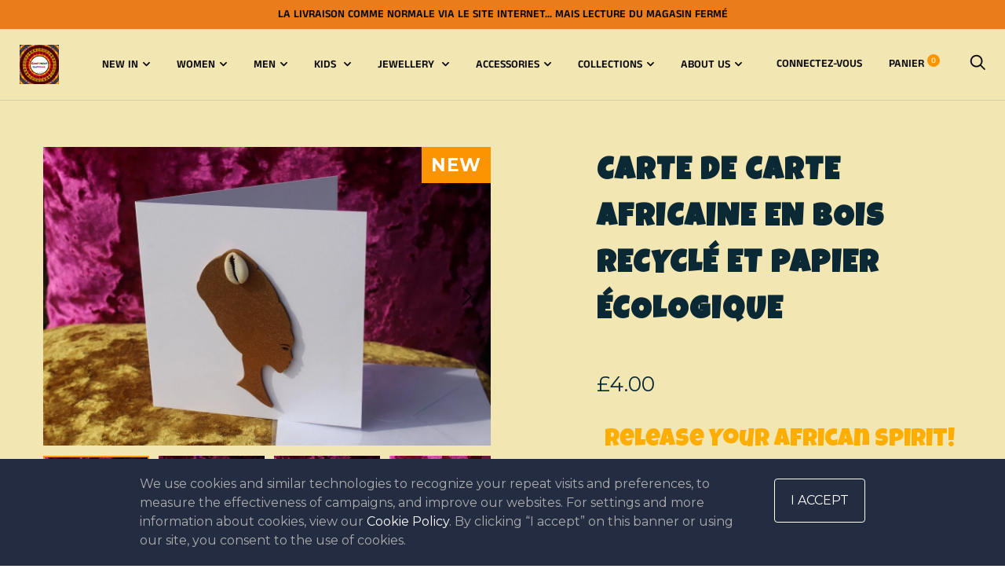

--- FILE ---
content_type: text/html; charset=utf-8
request_url: https://continentclothing.com/fr/cart?view=mini-cart
body_size: 334
content:


<form action="/fr/cart" method="post" novalidate class="mini-cart" tabindex="-1" data-cart-item-count="0">
  <div class="mini-cart__inner mini-cart__inner--centered"><div class="mini-cart__empty-state">
        <p>Votre chariot est vide</p>
        <a class="button button--primary button--full" href="/fr/collections/all">Commencez à magasiner</a>
      </div></div>
</form>

--- FILE ---
content_type: text/css
request_url: https://continentclothing.com/cdn/shop/t/5/compiled_assets/styles.css?v=3513
body_size: -471
content:
#lh-cookie-bar{font-family:var(--lh-font-family);background:#232c41;display:block;position:fixed;bottom:0px;width:100%;left:0px;color:#fff;z-index:9999;width:100%}#lh-cookie-bar[data-position="top"]{bottom:auto;top:0}#lh-cookie-bar p{width:85%;float:left;display:inline-block;font-size:16px;line-height:24px;color:#adadad;margin:0}#lh-cookie-bar button{float:right;background:transparent;border:1px solid #fff;color:#fff;padding:15px 20px;text-transform:uppercase;font-size:16px;margin-top:5px;border-radius:4px}#lh-cookie-bar a{color:#fff}#lh-cookie-bar #lh-contentcookie{padding:20px 50px;width:80%;margin:auto}#lh-cookie-bar .lh-clear{clear:both}@media screen and (max-width: 767px){#lh-cookie-bar p{width:100%;font-size:15px}#lh-cookie-bar button{width:100%}#lh-cookie-bar a{color:#fff}#lh-cookie-bar #lh-contentcookie{padding:20px 0px;width:90%;margin:auto}}.mix-843564816{color:red}


--- FILE ---
content_type: text/javascript
request_url: https://continentclothing.com/cdn/shop/t/5/assets/lh-6075a2094d0aa9799a3afeb2.js?v=132707838664712585351618569164
body_size: 89792
content:
!function(t){(function(t,e){var i,n;i=window.jQuery,n={url:!1,callback:!1,target:!1,duration:120,on:"mouseover",touch:!0,onZoomIn:!1,onZoomOut:!1,magnify:1},i.zoom=function(t,e,n,r){var s,a,o,l,c,h,u,d=i(t),p=d.css("position"),f=i(e);return t.style.position=/(absolute|fixed)/.test(p)?p:"relative",t.style.overflow="hidden",n.style.width=n.style.height="",i(n).addClass("zoomImg").css({position:"absolute",top:0,left:0,opacity:0,width:n.width*r,height:n.height*r,border:"none",maxWidth:"none",maxHeight:"none"}).appendTo(t),{init:function(){a=d.outerWidth(),s=d.outerHeight(),e===t?(l=a,o=s):(l=f.outerWidth(),o=f.outerHeight()),c=(n.width-a)/l,h=(n.height-s)/o,u=f.offset()},move:function(t){var e=t.pageX-u.left,i=t.pageY-u.top;i=Math.max(Math.min(i,o),0),e=Math.max(Math.min(e,l),0),n.style.left=e*-c+"px",n.style.top=i*-h+"px"}}},i.fn.zoom=function(t){return this.each((function(){var e=i.extend({},n,t||{}),r=e.target&&i(e.target)[0]||this,s=this,a=i(s),o=document.createElement("img"),l=i(o),c=!1,h=!1;if(!e.url){var u=s.querySelector("img");if(u&&(e.url=u.getAttribute("data-src")||u.currentSrc||u.src),!e.url)return}a.one("zoom.destroy",function(t,e){a.off(".zoom"),r.style.position=t,r.style.overflow=e,o.onload=null,l.remove()}.bind(this,r.style.position,r.style.overflow)),o.onload=function(){function t(t){u.init(),u.move(t),l.stop().fadeTo(i.support.opacity?e.duration:0,1,!!i.isFunction(e.onZoomIn)&&e.onZoomIn.call(o))}function n(){l.stop().fadeTo(e.duration,0,!!i.isFunction(e.onZoomOut)&&e.onZoomOut.call(o))}var u=i.zoom(r,s,o,e.magnify);"grab"===e.on?a.on("mousedown.zoom",(function(e){1===e.which&&(i(document).one("mouseup.zoom",(function(){n(),i(document).off("mousemove.zoom",u.move)})),t(e),i(document).on("mousemove.zoom",u.move),e.preventDefault())})):"click"===e.on?a.on("click.zoom",(function(e){return c?void 0:(c=!0,t(e),i(document).on("mousemove.zoom",u.move),i(document).one("click.zoom",(function(){n(),c=!1,i(document).off("mousemove.zoom",u.move)})),!1)})):"toggle"===e.on?a.on("click.zoom",(function(e){c?n():t(e),c=!c})):"mouseover"===e.on&&(u.init(),a.on("mouseenter.zoom",t).on("mouseleave.zoom",n).on("mousemove.zoom",u.move)),e.touch&&a.on("touchstart.zoom",(function(e){e.preventDefault(),h?(h=!1,n()):(h=!0,t(e.originalEvent.touches[0]||e.originalEvent.changedTouches[0]))})).on("touchmove.zoom",(function(t){t.preventDefault(),u.move(t.originalEvent.touches[0]||t.originalEvent.changedTouches[0])})).on("touchend.zoom",(function(t){t.preventDefault(),h&&(h=!1,n())})),i.isFunction(e.callback)&&e.callback.call(o)},o.setAttribute("role","presentation"),o.alt="",o.src=e.url}))},i.fn.zoom.defaults=n,function(t,e){"object"==typeof exports&&"undefined"!=typeof module?module.exports=e():"function"==typeof define&&define.amd?define(e):(t=t||self).Swiper=e()}(this,(function(){"use strict";var t="undefined"==typeof document?{body:{},addEventListener:function(){},removeEventListener:function(){},activeElement:{blur:function(){},nodeName:""},querySelector:function(){return null},querySelectorAll:function(){return[]},getElementById:function(){return null},createEvent:function(){return{initEvent:function(){}}},createElement:function(){return{children:[],childNodes:[],style:{},setAttribute:function(){},getElementsByTagName:function(){return[]}}},location:{hash:""}}:document,e="undefined"==typeof window?{document:t,navigator:{userAgent:""},location:{},history:{},CustomEvent:function(){return this},addEventListener:function(){},removeEventListener:function(){},getComputedStyle:function(){return{getPropertyValue:function(){return""}}},Image:function(){},Date:function(){},screen:{},setTimeout:function(){},clearTimeout:function(){}}:window,i=function(t){for(var e=0;e<t.length;e+=1)this[e]=t[e];return this.length=t.length,this};function n(n,r){var s=[],a=0;if(n&&!r&&n instanceof i)return n;if(n)if("string"==typeof n){var o,l,c=n.trim();if(c.indexOf("<")>=0&&c.indexOf(">")>=0){var h="div";for(0===c.indexOf("<li")&&(h="ul"),0===c.indexOf("<tr")&&(h="tbody"),0!==c.indexOf("<td")&&0!==c.indexOf("<th")||(h="tr"),0===c.indexOf("<tbody")&&(h="table"),0===c.indexOf("<option")&&(h="select"),(l=t.createElement(h)).innerHTML=c,a=0;a<l.childNodes.length;a+=1)s.push(l.childNodes[a])}else for(o=r||"#"!==n[0]||n.match(/[ .<>:~]/)?(r||t).querySelectorAll(n.trim()):[t.getElementById(n.trim().split("#")[1])],a=0;a<o.length;a+=1)o[a]&&s.push(o[a])}else if(n.nodeType||n===e||n===t)s.push(n);else if(n.length>0&&n[0].nodeType)for(a=0;a<n.length;a+=1)s.push(n[a]);return new i(s)}function r(t){for(var e=[],i=0;i<t.length;i+=1)-1===e.indexOf(t[i])&&e.push(t[i]);return e}n.fn=i.prototype,n.Class=i,n.Dom7=i;var s={addClass:function(t){if(void 0===t)return this;for(var e=t.split(" "),i=0;i<e.length;i+=1)for(var n=0;n<this.length;n+=1)void 0!==this[n]&&void 0!==this[n].classList&&this[n].classList.add(e[i]);return this},removeClass:function(t){for(var e=t.split(" "),i=0;i<e.length;i+=1)for(var n=0;n<this.length;n+=1)void 0!==this[n]&&void 0!==this[n].classList&&this[n].classList.remove(e[i]);return this},hasClass:function(t){return!!this[0]&&this[0].classList.contains(t)},toggleClass:function(t){for(var e=t.split(" "),i=0;i<e.length;i+=1)for(var n=0;n<this.length;n+=1)void 0!==this[n]&&void 0!==this[n].classList&&this[n].classList.toggle(e[i]);return this},attr:function(t,e){var i=arguments;if(1===arguments.length&&"string"==typeof t)return this[0]?this[0].getAttribute(t):void 0;for(var n=0;n<this.length;n+=1)if(2===i.length)this[n].setAttribute(t,e);else for(var r in t)this[n][r]=t[r],this[n].setAttribute(r,t[r]);return this},removeAttr:function(t){for(var e=0;e<this.length;e+=1)this[e].removeAttribute(t);return this},data:function(t,e){var i;if(void 0!==e){for(var n=0;n<this.length;n+=1)(i=this[n]).dom7ElementDataStorage||(i.dom7ElementDataStorage={}),i.dom7ElementDataStorage[t]=e;return this}if(i=this[0]){if(i.dom7ElementDataStorage&&t in i.dom7ElementDataStorage)return i.dom7ElementDataStorage[t];var r=i.getAttribute("data-"+t);return r||void 0}},transform:function(t){for(var e=0;e<this.length;e+=1){var i=this[e].style;i.webkitTransform=t,i.transform=t}return this},transition:function(t){"string"!=typeof t&&(t+="ms");for(var e=0;e<this.length;e+=1){var i=this[e].style;i.webkitTransitionDuration=t,i.transitionDuration=t}return this},on:function(){for(var t,e=[],i=arguments.length;i--;)e[i]=arguments[i];var r=e[0],s=e[1],a=e[2],o=e[3];function l(t){var e=t.target;if(e){var i=t.target.dom7EventData||[];if(i.indexOf(t)<0&&i.unshift(t),n(e).is(s))a.apply(e,i);else for(var r=n(e).parents(),o=0;o<r.length;o+=1)n(r[o]).is(s)&&a.apply(r[o],i)}}function c(t){var e=t&&t.target&&t.target.dom7EventData||[];e.indexOf(t)<0&&e.unshift(t),a.apply(this,e)}"function"==typeof e[1]&&(r=(t=e)[0],a=t[1],o=t[2],s=void 0),o||(o=!1);for(var h,u=r.split(" "),d=0;d<this.length;d+=1){var p=this[d];if(s)for(h=0;h<u.length;h+=1){var f=u[h];p.dom7LiveListeners||(p.dom7LiveListeners={}),p.dom7LiveListeners[f]||(p.dom7LiveListeners[f]=[]),p.dom7LiveListeners[f].push({listener:a,proxyListener:l}),p.addEventListener(f,l,o)}else for(h=0;h<u.length;h+=1){var v=u[h];p.dom7Listeners||(p.dom7Listeners={}),p.dom7Listeners[v]||(p.dom7Listeners[v]=[]),p.dom7Listeners[v].push({listener:a,proxyListener:c}),p.addEventListener(v,c,o)}}return this},off:function(){for(var t,e=[],i=arguments.length;i--;)e[i]=arguments[i];var n=e[0],r=e[1],s=e[2],a=e[3];"function"==typeof e[1]&&(n=(t=e)[0],s=t[1],a=t[2],r=void 0),a||(a=!1);for(var o=n.split(" "),l=0;l<o.length;l+=1)for(var c=o[l],h=0;h<this.length;h+=1){var u=this[h],d=void 0;if(!r&&u.dom7Listeners?d=u.dom7Listeners[c]:r&&u.dom7LiveListeners&&(d=u.dom7LiveListeners[c]),d&&d.length)for(var p=d.length-1;p>=0;p-=1){var f=d[p];s&&f.listener===s?(u.removeEventListener(c,f.proxyListener,a),d.splice(p,1)):s&&f.listener&&f.listener.dom7proxy&&f.listener.dom7proxy===s?(u.removeEventListener(c,f.proxyListener,a),d.splice(p,1)):s||(u.removeEventListener(c,f.proxyListener,a),d.splice(p,1))}}return this},trigger:function(){for(var i=[],n=arguments.length;n--;)i[n]=arguments[n];for(var r=i[0].split(" "),s=i[1],a=0;a<r.length;a+=1)for(var o=r[a],l=0;l<this.length;l+=1){var c=this[l],h=void 0;try{h=new e.CustomEvent(o,{detail:s,bubbles:!0,cancelable:!0})}catch(e){(h=t.createEvent("Event")).initEvent(o,!0,!0),h.detail=s}c.dom7EventData=i.filter((function(t,e){return e>0})),c.dispatchEvent(h),c.dom7EventData=[],delete c.dom7EventData}return this},transitionEnd:function(t){var e,i=["webkitTransitionEnd","transitionend"],n=this;function r(s){if(s.target===this)for(t.call(this,s),e=0;e<i.length;e+=1)n.off(i[e],r)}if(t)for(e=0;e<i.length;e+=1)n.on(i[e],r);return this},outerWidth:function(t){if(this.length>0){if(t){var e=this.styles();return this[0].offsetWidth+parseFloat(e.getPropertyValue("margin-right"))+parseFloat(e.getPropertyValue("margin-left"))}return this[0].offsetWidth}return null},outerHeight:function(t){if(this.length>0){if(t){var e=this.styles();return this[0].offsetHeight+parseFloat(e.getPropertyValue("margin-top"))+parseFloat(e.getPropertyValue("margin-bottom"))}return this[0].offsetHeight}return null},offset:function(){if(this.length>0){var i=this[0],n=i.getBoundingClientRect(),r=t.body,s=i.clientTop||r.clientTop||0,a=i.clientLeft||r.clientLeft||0,o=i===e?e.scrollY:i.scrollTop,l=i===e?e.scrollX:i.scrollLeft;return{top:n.top+o-s,left:n.left+l-a}}return null},css:function(t,i){var n;if(1===arguments.length){if("string"!=typeof t){for(n=0;n<this.length;n+=1)for(var r in t)this[n].style[r]=t[r];return this}if(this[0])return e.getComputedStyle(this[0],null).getPropertyValue(t)}if(2===arguments.length&&"string"==typeof t){for(n=0;n<this.length;n+=1)this[n].style[t]=i;return this}return this},each:function(t){if(!t)return this;for(var e=0;e<this.length;e+=1)if(!1===t.call(this[e],e,this[e]))return this;return this},html:function(t){if(void 0===t)return this[0]?this[0].innerHTML:void 0;for(var e=0;e<this.length;e+=1)this[e].innerHTML=t;return this},text:function(t){if(void 0===t)return this[0]?this[0].textContent.trim():null;for(var e=0;e<this.length;e+=1)this[e].textContent=t;return this},is:function(r){var s,a,o=this[0];if(!o||void 0===r)return!1;if("string"==typeof r){if(o.matches)return o.matches(r);if(o.webkitMatchesSelector)return o.webkitMatchesSelector(r);if(o.msMatchesSelector)return o.msMatchesSelector(r);for(s=n(r),a=0;a<s.length;a+=1)if(s[a]===o)return!0;return!1}if(r===t)return o===t;if(r===e)return o===e;if(r.nodeType||r instanceof i){for(s=r.nodeType?[r]:r,a=0;a<s.length;a+=1)if(s[a]===o)return!0;return!1}return!1},index:function(){var t,e=this[0];if(e){for(t=0;null!==(e=e.previousSibling);)1===e.nodeType&&(t+=1);return t}},eq:function(t){if(void 0===t)return this;var e,n=this.length;return new i(t>n-1?[]:t<0?(e=n+t)<0?[]:[this[e]]:[this[t]])},append:function(){for(var e,n=[],r=arguments.length;r--;)n[r]=arguments[r];for(var s=0;s<n.length;s+=1){e=n[s];for(var a=0;a<this.length;a+=1)if("string"==typeof e){var o=t.createElement("div");for(o.innerHTML=e;o.firstChild;)this[a].appendChild(o.firstChild)}else if(e instanceof i)for(var l=0;l<e.length;l+=1)this[a].appendChild(e[l]);else this[a].appendChild(e)}return this},prepend:function(e){var n,r;for(n=0;n<this.length;n+=1)if("string"==typeof e){var s=t.createElement("div");for(s.innerHTML=e,r=s.childNodes.length-1;r>=0;r-=1)this[n].insertBefore(s.childNodes[r],this[n].childNodes[0])}else if(e instanceof i)for(r=0;r<e.length;r+=1)this[n].insertBefore(e[r],this[n].childNodes[0]);else this[n].insertBefore(e,this[n].childNodes[0]);return this},next:function(t){return this.length>0?t?this[0].nextElementSibling&&n(this[0].nextElementSibling).is(t)?new i([this[0].nextElementSibling]):new i([]):this[0].nextElementSibling?new i([this[0].nextElementSibling]):new i([]):new i([])},nextAll:function(t){var e=[],r=this[0];if(!r)return new i([]);for(;r.nextElementSibling;){var s=r.nextElementSibling;t?n(s).is(t)&&e.push(s):e.push(s),r=s}return new i(e)},prev:function(t){if(this.length>0){var e=this[0];return t?e.previousElementSibling&&n(e.previousElementSibling).is(t)?new i([e.previousElementSibling]):new i([]):e.previousElementSibling?new i([e.previousElementSibling]):new i([])}return new i([])},prevAll:function(t){var e=[],r=this[0];if(!r)return new i([]);for(;r.previousElementSibling;){var s=r.previousElementSibling;t?n(s).is(t)&&e.push(s):e.push(s),r=s}return new i(e)},parent:function(t){for(var e=[],i=0;i<this.length;i+=1)null!==this[i].parentNode&&(t?n(this[i].parentNode).is(t)&&e.push(this[i].parentNode):e.push(this[i].parentNode));return n(r(e))},parents:function(t){for(var e=[],i=0;i<this.length;i+=1)for(var s=this[i].parentNode;s;)t?n(s).is(t)&&e.push(s):e.push(s),s=s.parentNode;return n(r(e))},closest:function(t){var e=this;return void 0===t?new i([]):(e.is(t)||(e=e.parents(t).eq(0)),e)},find:function(t){for(var e=[],n=0;n<this.length;n+=1)for(var r=this[n].querySelectorAll(t),s=0;s<r.length;s+=1)e.push(r[s]);return new i(e)},children:function(t){for(var e=[],s=0;s<this.length;s+=1)for(var a=this[s].childNodes,o=0;o<a.length;o+=1)t?1===a[o].nodeType&&n(a[o]).is(t)&&e.push(a[o]):1===a[o].nodeType&&e.push(a[o]);return new i(r(e))},remove:function(){for(var t=0;t<this.length;t+=1)this[t].parentNode&&this[t].parentNode.removeChild(this[t]);return this},add:function(){for(var t=[],e=arguments.length;e--;)t[e]=arguments[e];var i,r;for(i=0;i<t.length;i+=1){var s=n(t[i]);for(r=0;r<s.length;r+=1)this[this.length]=s[r],this.length+=1}return this},styles:function(){return this[0]?e.getComputedStyle(this[0],null):{}}};Object.keys(s).forEach((function(t){n.fn[t]=s[t]}));var a,o,l,c={deleteProps:function(t){var e=t;Object.keys(e).forEach((function(t){try{e[t]=null}catch(t){}try{delete e[t]}catch(t){}}))},nextTick:function(t,e){return void 0===e&&(e=0),setTimeout(t,e)},now:function(){return Date.now()},getTranslate:function(t,i){var n,r,s;void 0===i&&(i="x");var a=e.getComputedStyle(t,null);return e.WebKitCSSMatrix?((r=a.transform||a.webkitTransform).split(",").length>6&&(r=r.split(", ").map((function(t){return t.replace(",",".")})).join(", ")),s=new e.WebKitCSSMatrix("none"===r?"":r)):n=(s=a.MozTransform||a.OTransform||a.MsTransform||a.msTransform||a.transform||a.getPropertyValue("transform").replace("translate(","matrix(1, 0, 0, 1,")).toString().split(","),"x"===i&&(r=e.WebKitCSSMatrix?s.m41:16===n.length?parseFloat(n[12]):parseFloat(n[4])),"y"===i&&(r=e.WebKitCSSMatrix?s.m42:16===n.length?parseFloat(n[13]):parseFloat(n[5])),r||0},parseUrlQuery:function(t){var i,n,r,s,a={},o=t||e.location.href;if("string"==typeof o&&o.length)for(s=(n=(o=o.indexOf("?")>-1?o.replace(/\S*\?/,""):"").split("&").filter((function(t){return""!==t}))).length,i=0;i<s;i+=1)r=n[i].replace(/#\S+/g,"").split("="),a[decodeURIComponent(r[0])]=void 0===r[1]?void 0:decodeURIComponent(r[1])||"";return a},isObject:function(t){return"object"==typeof t&&null!==t&&t.constructor&&t.constructor===Object},extend:function(){for(var t=[],e=arguments.length;e--;)t[e]=arguments[e];for(var i=Object(t[0]),n=1;n<t.length;n+=1){var r=t[n];if(null!=r)for(var s=Object.keys(Object(r)),a=0,o=s.length;a<o;a+=1){var l=s[a],h=Object.getOwnPropertyDescriptor(r,l);void 0!==h&&h.enumerable&&(c.isObject(i[l])&&c.isObject(r[l])?c.extend(i[l],r[l]):!c.isObject(i[l])&&c.isObject(r[l])?(i[l]={},c.extend(i[l],r[l])):i[l]=r[l])}}return i}},h=(o=t.createElement("div"),{touch:e.Modernizr&&!0===e.Modernizr.touch||!!(e.navigator.maxTouchPoints>0||"ontouchstart"in e||e.DocumentTouch&&t instanceof e.DocumentTouch),pointerEvents:!!(e.navigator.pointerEnabled||e.PointerEvent||"maxTouchPoints"in e.navigator&&e.navigator.maxTouchPoints>0),prefixedPointerEvents:!!e.navigator.msPointerEnabled,transition:(a=o.style,"transition"in a||"webkitTransition"in a||"MozTransition"in a),transforms3d:e.Modernizr&&!0===e.Modernizr.csstransforms3d||function(){var t=o.style;return"webkitPerspective"in t||"MozPerspective"in t||"OPerspective"in t||"MsPerspective"in t||"perspective"in t}(),flexbox:function(){for(var t=o.style,e="alignItems webkitAlignItems webkitBoxAlign msFlexAlign mozBoxAlign webkitFlexDirection msFlexDirection mozBoxDirection mozBoxOrient webkitBoxDirection webkitBoxOrient".split(" "),i=0;i<e.length;i+=1)if(e[i]in t)return!0;return!1}(),observer:"MutationObserver"in e||"WebkitMutationObserver"in e,passiveListener:function(){var t=!1;try{var i=Object.defineProperty({},"passive",{get:function(){t=!0}});e.addEventListener("testPassiveListener",null,i)}catch(t){}return t}(),gestures:"ongesturestart"in e}),u={isIE:!!e.navigator.userAgent.match(/Trident/g)||!!e.navigator.userAgent.match(/MSIE/g),isEdge:!!e.navigator.userAgent.match(/Edge/g),isSafari:(l=e.navigator.userAgent.toLowerCase(),l.indexOf("safari")>=0&&l.indexOf("chrome")<0&&l.indexOf("android")<0),isUiWebView:/(iPhone|iPod|iPad).*AppleWebKit(?!.*Safari)/i.test(e.navigator.userAgent)},d=function(t){void 0===t&&(t={});var e=this;e.params=t,e.eventsListeners={},e.params&&e.params.on&&Object.keys(e.params.on).forEach((function(t){e.on(t,e.params.on[t])}))},p={components:{configurable:!0}};d.prototype.on=function(t,e,i){var n=this;if("function"!=typeof e)return n;var r=i?"unshift":"push";return t.split(" ").forEach((function(t){n.eventsListeners[t]||(n.eventsListeners[t]=[]),n.eventsListeners[t][r](e)})),n},d.prototype.once=function(t,e,i){var n=this;if("function"!=typeof e)return n;function r(){for(var i=[],s=arguments.length;s--;)i[s]=arguments[s];e.apply(n,i),n.off(t,r),r.f7proxy&&delete r.f7proxy}return r.f7proxy=e,n.on(t,r,i)},d.prototype.off=function(t,e){var i=this;return i.eventsListeners?(t.split(" ").forEach((function(t){void 0===e?i.eventsListeners[t]=[]:i.eventsListeners[t]&&i.eventsListeners[t].length&&i.eventsListeners[t].forEach((function(n,r){(n===e||n.f7proxy&&n.f7proxy===e)&&i.eventsListeners[t].splice(r,1)}))})),i):i},d.prototype.emit=function(){for(var t=[],e=arguments.length;e--;)t[e]=arguments[e];var i,n,r,s=this;if(!s.eventsListeners)return s;"string"==typeof t[0]||Array.isArray(t[0])?(i=t[0],n=t.slice(1,t.length),r=s):(i=t[0].events,n=t[0].data,r=t[0].context||s);var a=Array.isArray(i)?i:i.split(" ");return a.forEach((function(t){if(s.eventsListeners&&s.eventsListeners[t]){var e=[];s.eventsListeners[t].forEach((function(t){e.push(t)})),e.forEach((function(t){t.apply(r,n)}))}})),s},d.prototype.useModulesParams=function(t){var e=this;e.modules&&Object.keys(e.modules).forEach((function(i){var n=e.modules[i];n.params&&c.extend(t,n.params)}))},d.prototype.useModules=function(t){void 0===t&&(t={});var e=this;e.modules&&Object.keys(e.modules).forEach((function(i){var n=e.modules[i],r=t[i]||{};n.instance&&Object.keys(n.instance).forEach((function(t){var i=n.instance[t];e[t]="function"==typeof i?i.bind(e):i})),n.on&&e.on&&Object.keys(n.on).forEach((function(t){e.on(t,n.on[t])})),n.create&&n.create.bind(e)(r)}))},p.components.set=function(t){this.use&&this.use(t)},d.installModule=function(t){for(var e=[],i=arguments.length-1;i-- >0;)e[i]=arguments[i+1];var n=this;n.prototype.modules||(n.prototype.modules={});var r=t.name||Object.keys(n.prototype.modules).length+"_"+c.now();return n.prototype.modules[r]=t,t.proto&&Object.keys(t.proto).forEach((function(e){n.prototype[e]=t.proto[e]})),t.static&&Object.keys(t.static).forEach((function(e){n[e]=t.static[e]})),t.install&&t.install.apply(n,e),n},d.use=function(t){for(var e=[],i=arguments.length-1;i-- >0;)e[i]=arguments[i+1];var n=this;return Array.isArray(t)?(t.forEach((function(t){return n.installModule(t)})),n):n.installModule.apply(n,[t].concat(e))},Object.defineProperties(d,p);var f={updateSize:function(){var t,e,i=this.$el;t=void 0!==this.params.width?this.params.width:i[0].clientWidth,e=void 0!==this.params.height?this.params.height:i[0].clientHeight,0===t&&this.isHorizontal()||0===e&&this.isVertical()||(t=t-parseInt(i.css("padding-left"),10)-parseInt(i.css("padding-right"),10),e=e-parseInt(i.css("padding-top"),10)-parseInt(i.css("padding-bottom"),10),c.extend(this,{width:t,height:e,size:this.isHorizontal()?t:e}))},updateSlides:function(){var t=this.params,i=this.$wrapperEl,n=this.size,r=this.rtlTranslate,s=this.wrongRTL,a=this.virtual&&t.virtual.enabled,o=a?this.virtual.slides.length:this.slides.length,l=i.children("."+this.params.slideClass),u=a?this.virtual.slides.length:l.length,d=[],p=[],f=[],v=t.slidesOffsetBefore;"function"==typeof v&&(v=t.slidesOffsetBefore.call(this));var m=t.slidesOffsetAfter;"function"==typeof m&&(m=t.slidesOffsetAfter.call(this));var g=this.snapGrid.length,y=this.snapGrid.length,w=t.spaceBetween,b=-v,x=0,S=0;if(void 0!==n){var E,_;"string"==typeof w&&w.indexOf("%")>=0&&(w=parseFloat(w.replace("%",""))/100*n),this.virtualSize=-w,r?l.css({marginLeft:"",marginTop:""}):l.css({marginRight:"",marginBottom:""}),t.slidesPerColumn>1&&(E=Math.floor(u/t.slidesPerColumn)===u/this.params.slidesPerColumn?u:Math.ceil(u/t.slidesPerColumn)*t.slidesPerColumn,"auto"!==t.slidesPerView&&"row"===t.slidesPerColumnFill&&(E=Math.max(E,t.slidesPerView*t.slidesPerColumn)));for(var T,C=t.slidesPerColumn,M=E/C,P=Math.floor(u/t.slidesPerColumn),k=0;k<u;k+=1){_=0;var O=l.eq(k);if(t.slidesPerColumn>1){var L=void 0,z=void 0,A=void 0;"column"===t.slidesPerColumnFill?(A=k-(z=Math.floor(k/C))*C,(z>P||z===P&&A===C-1)&&(A+=1)>=C&&(A=0,z+=1),L=z+A*E/C,O.css({"-webkit-box-ordinal-group":L,"-moz-box-ordinal-group":L,"-ms-flex-order":L,"-webkit-order":L,order:L})):z=k-(A=Math.floor(k/M))*M,O.css("margin-"+(this.isHorizontal()?"top":"left"),0!==A&&t.spaceBetween&&t.spaceBetween+"px").attr("data-swiper-column",z).attr("data-swiper-row",A)}if("none"!==O.css("display")){if("auto"===t.slidesPerView){var I=e.getComputedStyle(O[0],null),D=O[0].style.transform,$=O[0].style.webkitTransform;if(D&&(O[0].style.transform="none"),$&&(O[0].style.webkitTransform="none"),t.roundLengths)_=this.isHorizontal()?O.outerWidth(!0):O.outerHeight(!0);else if(this.isHorizontal()){var N=parseFloat(I.getPropertyValue("width")),F=parseFloat(I.getPropertyValue("padding-left")),j=parseFloat(I.getPropertyValue("padding-right")),R=parseFloat(I.getPropertyValue("margin-left")),B=parseFloat(I.getPropertyValue("margin-right")),V=I.getPropertyValue("box-sizing");_=V&&"border-box"===V?N+R+B:N+F+j+R+B}else{var H=parseFloat(I.getPropertyValue("height")),U=parseFloat(I.getPropertyValue("padding-top")),G=parseFloat(I.getPropertyValue("padding-bottom")),W=parseFloat(I.getPropertyValue("margin-top")),X=parseFloat(I.getPropertyValue("margin-bottom")),Y=I.getPropertyValue("box-sizing");_=Y&&"border-box"===Y?H+W+X:H+U+G+W+X}D&&(O[0].style.transform=D),$&&(O[0].style.webkitTransform=$),t.roundLengths&&(_=Math.floor(_))}else _=(n-(t.slidesPerView-1)*w)/t.slidesPerView,t.roundLengths&&(_=Math.floor(_)),l[k]&&(this.isHorizontal()?l[k].style.width=_+"px":l[k].style.height=_+"px");l[k]&&(l[k].swiperSlideSize=_),f.push(_),t.centeredSlides?(b=b+_/2+x/2+w,0===x&&0!==k&&(b=b-n/2-w),0===k&&(b=b-n/2-w),Math.abs(b)<.001&&(b=0),t.roundLengths&&(b=Math.floor(b)),S%t.slidesPerGroup==0&&d.push(b),p.push(b)):(t.roundLengths&&(b=Math.floor(b)),S%t.slidesPerGroup==0&&d.push(b),p.push(b),b=b+_+w),this.virtualSize+=_+w,x=_,S+=1}}if(this.virtualSize=Math.max(this.virtualSize,n)+m,r&&s&&("slide"===t.effect||"coverflow"===t.effect)&&i.css({width:this.virtualSize+t.spaceBetween+"px"}),h.flexbox&&!t.setWrapperSize||(this.isHorizontal()?i.css({width:this.virtualSize+t.spaceBetween+"px"}):i.css({height:this.virtualSize+t.spaceBetween+"px"})),t.slidesPerColumn>1&&(this.virtualSize=(_+t.spaceBetween)*E,this.virtualSize=Math.ceil(this.virtualSize/t.slidesPerColumn)-t.spaceBetween,this.isHorizontal()?i.css({width:this.virtualSize+t.spaceBetween+"px"}):i.css({height:this.virtualSize+t.spaceBetween+"px"}),t.centeredSlides)){T=[];for(var q=0;q<d.length;q+=1){var Q=d[q];t.roundLengths&&(Q=Math.floor(Q)),d[q]<this.virtualSize+d[0]&&T.push(Q)}d=T}if(!t.centeredSlides){T=[];for(var K=0;K<d.length;K+=1){var Z=d[K];t.roundLengths&&(Z=Math.floor(Z)),d[K]<=this.virtualSize-n&&T.push(Z)}d=T,Math.floor(this.virtualSize-n)-Math.floor(d[d.length-1])>1&&d.push(this.virtualSize-n)}if(0===d.length&&(d=[0]),0!==t.spaceBetween&&(this.isHorizontal()?r?l.css({marginLeft:w+"px"}):l.css({marginRight:w+"px"}):l.css({marginBottom:w+"px"})),t.centerInsufficientSlides){var J=0;if(f.forEach((function(e){J+=e+(t.spaceBetween?t.spaceBetween:0)})),(J-=t.spaceBetween)<n){var tt=(n-J)/2;d.forEach((function(t,e){d[e]=t-tt})),p.forEach((function(t,e){p[e]=t+tt}))}}c.extend(this,{slides:l,snapGrid:d,slidesGrid:p,slidesSizesGrid:f}),u!==o&&this.emit("slidesLengthChange"),d.length!==g&&(this.params.watchOverflow&&this.checkOverflow(),this.emit("snapGridLengthChange")),p.length!==y&&this.emit("slidesGridLengthChange"),(t.watchSlidesProgress||t.watchSlidesVisibility)&&this.updateSlidesOffset()}},updateAutoHeight:function(t){var e,i=[],n=0;if("number"==typeof t?this.setTransition(t):!0===t&&this.setTransition(this.params.speed),"auto"!==this.params.slidesPerView&&this.params.slidesPerView>1)for(e=0;e<Math.ceil(this.params.slidesPerView);e+=1){var r=this.activeIndex+e;if(r>this.slides.length)break;i.push(this.slides.eq(r)[0])}else i.push(this.slides.eq(this.activeIndex)[0]);for(e=0;e<i.length;e+=1)if(void 0!==i[e]){var s=i[e].offsetHeight;n=s>n?s:n}n&&this.$wrapperEl.css("height",n+"px")},updateSlidesOffset:function(){for(var t=this.slides,e=0;e<t.length;e+=1)t[e].swiperSlideOffset=this.isHorizontal()?t[e].offsetLeft:t[e].offsetTop},updateSlidesProgress:function(t){void 0===t&&(t=this&&this.translate||0);var e=this.params,i=this.slides,r=this.rtlTranslate;if(0!==i.length){void 0===i[0].swiperSlideOffset&&this.updateSlidesOffset();var s=-t;r&&(s=t),i.removeClass(e.slideVisibleClass),this.visibleSlidesIndexes=[],this.visibleSlides=[];for(var a=0;a<i.length;a+=1){var o=i[a],l=(s+(e.centeredSlides?this.minTranslate():0)-o.swiperSlideOffset)/(o.swiperSlideSize+e.spaceBetween);if(e.watchSlidesVisibility){var c=-(s-o.swiperSlideOffset),h=c+this.slidesSizesGrid[a];(c>=0&&c<this.size||h>0&&h<=this.size||c<=0&&h>=this.size)&&(this.visibleSlides.push(o),this.visibleSlidesIndexes.push(a),i.eq(a).addClass(e.slideVisibleClass))}o.progress=r?-l:l}this.visibleSlides=n(this.visibleSlides)}},updateProgress:function(t){void 0===t&&(t=this&&this.translate||0);var e=this.params,i=this.maxTranslate()-this.minTranslate(),n=this.progress,r=this.isBeginning,s=this.isEnd,a=r,o=s;0===i?(n=0,r=!0,s=!0):(r=(n=(t-this.minTranslate())/i)<=0,s=n>=1),c.extend(this,{progress:n,isBeginning:r,isEnd:s}),(e.watchSlidesProgress||e.watchSlidesVisibility)&&this.updateSlidesProgress(t),r&&!a&&this.emit("reachBeginning toEdge"),s&&!o&&this.emit("reachEnd toEdge"),(a&&!r||o&&!s)&&this.emit("fromEdge"),this.emit("progress",n)},updateSlidesClasses:function(){var t,e=this.slides,i=this.params,n=this.$wrapperEl,r=this.activeIndex,s=this.realIndex,a=this.virtual&&i.virtual.enabled;e.removeClass(i.slideActiveClass+" "+i.slideNextClass+" "+i.slidePrevClass+" "+i.slideDuplicateActiveClass+" "+i.slideDuplicateNextClass+" "+i.slideDuplicatePrevClass),(t=a?this.$wrapperEl.find("."+i.slideClass+'[data-swiper-slide-index="'+r+'"]'):e.eq(r)).addClass(i.slideActiveClass),i.loop&&(t.hasClass(i.slideDuplicateClass)?n.children("."+i.slideClass+":not(."+i.slideDuplicateClass+')[data-swiper-slide-index="'+s+'"]').addClass(i.slideDuplicateActiveClass):n.children("."+i.slideClass+"."+i.slideDuplicateClass+'[data-swiper-slide-index="'+s+'"]').addClass(i.slideDuplicateActiveClass));var o=t.nextAll("."+i.slideClass).eq(0).addClass(i.slideNextClass);i.loop&&0===o.length&&(o=e.eq(0)).addClass(i.slideNextClass);var l=t.prevAll("."+i.slideClass).eq(0).addClass(i.slidePrevClass);i.loop&&0===l.length&&(l=e.eq(-1)).addClass(i.slidePrevClass),i.loop&&(o.hasClass(i.slideDuplicateClass)?n.children("."+i.slideClass+":not(."+i.slideDuplicateClass+')[data-swiper-slide-index="'+o.attr("data-swiper-slide-index")+'"]').addClass(i.slideDuplicateNextClass):n.children("."+i.slideClass+"."+i.slideDuplicateClass+'[data-swiper-slide-index="'+o.attr("data-swiper-slide-index")+'"]').addClass(i.slideDuplicateNextClass),l.hasClass(i.slideDuplicateClass)?n.children("."+i.slideClass+":not(."+i.slideDuplicateClass+')[data-swiper-slide-index="'+l.attr("data-swiper-slide-index")+'"]').addClass(i.slideDuplicatePrevClass):n.children("."+i.slideClass+"."+i.slideDuplicateClass+'[data-swiper-slide-index="'+l.attr("data-swiper-slide-index")+'"]').addClass(i.slideDuplicatePrevClass))},updateActiveIndex:function(t){var e,i=this.rtlTranslate?this.translate:-this.translate,n=this.slidesGrid,r=this.snapGrid,s=this.params,a=this.activeIndex,o=this.realIndex,l=this.snapIndex,h=t;if(void 0===h){for(var u=0;u<n.length;u+=1)void 0!==n[u+1]?i>=n[u]&&i<n[u+1]-(n[u+1]-n[u])/2?h=u:i>=n[u]&&i<n[u+1]&&(h=u+1):i>=n[u]&&(h=u);s.normalizeSlideIndex&&(h<0||void 0===h)&&(h=0)}if((e=r.indexOf(i)>=0?r.indexOf(i):Math.floor(h/s.slidesPerGroup))>=r.length&&(e=r.length-1),h!==a){var d=parseInt(this.slides.eq(h).attr("data-swiper-slide-index")||h,10);c.extend(this,{snapIndex:e,realIndex:d,previousIndex:a,activeIndex:h}),this.emit("activeIndexChange"),this.emit("snapIndexChange"),o!==d&&this.emit("realIndexChange"),this.emit("slideChange")}else e!==l&&(this.snapIndex=e,this.emit("snapIndexChange"))},updateClickedSlide:function(t){var e=this.params,i=n(t.target).closest("."+e.slideClass)[0],r=!1;if(i)for(var s=0;s<this.slides.length;s+=1)this.slides[s]===i&&(r=!0);if(!i||!r)return this.clickedSlide=void 0,void(this.clickedIndex=void 0);this.clickedSlide=i,this.virtual&&this.params.virtual.enabled?this.clickedIndex=parseInt(n(i).attr("data-swiper-slide-index"),10):this.clickedIndex=n(i).index(),e.slideToClickedSlide&&void 0!==this.clickedIndex&&this.clickedIndex!==this.activeIndex&&this.slideToClickedSlide()}};var v={getTranslate:function(t){void 0===t&&(t=this.isHorizontal()?"x":"y");var e=this.params,i=this.rtlTranslate,n=this.translate,r=this.$wrapperEl;if(e.virtualTranslate)return i?-n:n;var s=c.getTranslate(r[0],t);return i&&(s=-s),s||0},setTranslate:function(t,e){var i=this.rtlTranslate,n=this.params,r=this.$wrapperEl,s=this.progress,a=0,o=0;this.isHorizontal()?a=i?-t:t:o=t,n.roundLengths&&(a=Math.floor(a),o=Math.floor(o)),n.virtualTranslate||(h.transforms3d?r.transform("translate3d("+a+"px, "+o+"px, 0px)"):r.transform("translate("+a+"px, "+o+"px)")),this.previousTranslate=this.translate,this.translate=this.isHorizontal()?a:o;var l=this.maxTranslate()-this.minTranslate();(0===l?0:(t-this.minTranslate())/l)!==s&&this.updateProgress(t),this.emit("setTranslate",this.translate,e)},minTranslate:function(){return-this.snapGrid[0]},maxTranslate:function(){return-this.snapGrid[this.snapGrid.length-1]}};var m={setTransition:function(t,e){this.$wrapperEl.transition(t),this.emit("setTransition",t,e)},transitionStart:function(t,e){void 0===t&&(t=!0);var i=this.activeIndex,n=this.params,r=this.previousIndex;n.autoHeight&&this.updateAutoHeight();var s=e;if(s||(s=i>r?"next":i<r?"prev":"reset"),this.emit("transitionStart"),t&&i!==r){if("reset"===s)return void this.emit("slideResetTransitionStart");this.emit("slideChangeTransitionStart"),"next"===s?this.emit("slideNextTransitionStart"):this.emit("slidePrevTransitionStart")}},transitionEnd:function(t,e){void 0===t&&(t=!0);var i=this.activeIndex,n=this.previousIndex;this.animating=!1,this.setTransition(0);var r=e;if(r||(r=i>n?"next":i<n?"prev":"reset"),this.emit("transitionEnd"),t&&i!==n){if("reset"===r)return void this.emit("slideResetTransitionEnd");this.emit("slideChangeTransitionEnd"),"next"===r?this.emit("slideNextTransitionEnd"):this.emit("slidePrevTransitionEnd")}}};var g={slideTo:function(t,e,i,n){void 0===t&&(t=0),void 0===e&&(e=this.params.speed),void 0===i&&(i=!0);var r=this,s=t;s<0&&(s=0);var a=r.params,o=r.snapGrid,l=r.slidesGrid,c=r.previousIndex,u=r.activeIndex,d=r.rtlTranslate;if(r.animating&&a.preventInteractionOnTransition)return!1;var p=Math.floor(s/a.slidesPerGroup);p>=o.length&&(p=o.length-1),(u||a.initialSlide||0)===(c||0)&&i&&r.emit("beforeSlideChangeStart");var f,v=-o[p];if(r.updateProgress(v),a.normalizeSlideIndex)for(var m=0;m<l.length;m+=1)-Math.floor(100*v)>=Math.floor(100*l[m])&&(s=m);if(r.initialized&&s!==u){if(!r.allowSlideNext&&v<r.translate&&v<r.minTranslate())return!1;if(!r.allowSlidePrev&&v>r.translate&&v>r.maxTranslate()&&(u||0)!==s)return!1}return f=s>u?"next":s<u?"prev":"reset",d&&-v===r.translate||!d&&v===r.translate?(r.updateActiveIndex(s),a.autoHeight&&r.updateAutoHeight(),r.updateSlidesClasses(),"slide"!==a.effect&&r.setTranslate(v),"reset"!==f&&(r.transitionStart(i,f),r.transitionEnd(i,f)),!1):(0!==e&&h.transition?(r.setTransition(e),r.setTranslate(v),r.updateActiveIndex(s),r.updateSlidesClasses(),r.emit("beforeTransitionStart",e,n),r.transitionStart(i,f),r.animating||(r.animating=!0,r.onSlideToWrapperTransitionEnd||(r.onSlideToWrapperTransitionEnd=function(t){r&&!r.destroyed&&t.target===this&&(r.$wrapperEl[0].removeEventListener("transitionend",r.onSlideToWrapperTransitionEnd),r.$wrapperEl[0].removeEventListener("webkitTransitionEnd",r.onSlideToWrapperTransitionEnd),r.onSlideToWrapperTransitionEnd=null,delete r.onSlideToWrapperTransitionEnd,r.transitionEnd(i,f))}),r.$wrapperEl[0].addEventListener("transitionend",r.onSlideToWrapperTransitionEnd),r.$wrapperEl[0].addEventListener("webkitTransitionEnd",r.onSlideToWrapperTransitionEnd))):(r.setTransition(0),r.setTranslate(v),r.updateActiveIndex(s),r.updateSlidesClasses(),r.emit("beforeTransitionStart",e,n),r.transitionStart(i,f),r.transitionEnd(i,f)),!0)},slideToLoop:function(t,e,i,n){void 0===t&&(t=0),void 0===e&&(e=this.params.speed),void 0===i&&(i=!0);var r=t;return this.params.loop&&(r+=this.loopedSlides),this.slideTo(r,e,i,n)},slideNext:function(t,e,i){void 0===t&&(t=this.params.speed),void 0===e&&(e=!0);var n=this.params,r=this.animating;return n.loop?!r&&(this.loopFix(),this._clientLeft=this.$wrapperEl[0].clientLeft,this.slideTo(this.activeIndex+n.slidesPerGroup,t,e,i)):this.slideTo(this.activeIndex+n.slidesPerGroup,t,e,i)},slidePrev:function(t,e,i){void 0===t&&(t=this.params.speed),void 0===e&&(e=!0);var n=this.params,r=this.animating,s=this.snapGrid,a=this.slidesGrid,o=this.rtlTranslate;if(n.loop){if(r)return!1;this.loopFix(),this._clientLeft=this.$wrapperEl[0].clientLeft}function l(t){return t<0?-Math.floor(Math.abs(t)):Math.floor(t)}var c,h=l(o?this.translate:-this.translate),u=s.map((function(t){return l(t)})),d=(a.map((function(t){return l(t)})),s[u.indexOf(h)],s[u.indexOf(h)-1]);return void 0!==d&&(c=a.indexOf(d))<0&&(c=this.activeIndex-1),this.slideTo(c,t,e,i)},slideReset:function(t,e,i){return void 0===t&&(t=this.params.speed),void 0===e&&(e=!0),this.slideTo(this.activeIndex,t,e,i)},slideToClosest:function(t,e,i){void 0===t&&(t=this.params.speed),void 0===e&&(e=!0);var n=this.activeIndex,r=Math.floor(n/this.params.slidesPerGroup);if(r<this.snapGrid.length-1){var s=this.rtlTranslate?this.translate:-this.translate,a=this.snapGrid[r];s-a>(this.snapGrid[r+1]-a)/2&&(n=this.params.slidesPerGroup)}return this.slideTo(n,t,e,i)},slideToClickedSlide:function(){var t,e=this,i=e.params,r=e.$wrapperEl,s="auto"===i.slidesPerView?e.slidesPerViewDynamic():i.slidesPerView,a=e.clickedIndex;if(i.loop){if(e.animating)return;t=parseInt(n(e.clickedSlide).attr("data-swiper-slide-index"),10),i.centeredSlides?a<e.loopedSlides-s/2||a>e.slides.length-e.loopedSlides+s/2?(e.loopFix(),a=r.children("."+i.slideClass+'[data-swiper-slide-index="'+t+'"]:not(.'+i.slideDuplicateClass+")").eq(0).index(),c.nextTick((function(){e.slideTo(a)}))):e.slideTo(a):a>e.slides.length-s?(e.loopFix(),a=r.children("."+i.slideClass+'[data-swiper-slide-index="'+t+'"]:not(.'+i.slideDuplicateClass+")").eq(0).index(),c.nextTick((function(){e.slideTo(a)}))):e.slideTo(a)}else e.slideTo(a)}};var y={loopCreate:function(){var e=this,i=e.params,r=e.$wrapperEl;r.children("."+i.slideClass+"."+i.slideDuplicateClass).remove();var s=r.children("."+i.slideClass);if(i.loopFillGroupWithBlank){var a=i.slidesPerGroup-s.length%i.slidesPerGroup;if(a!==i.slidesPerGroup){for(var o=0;o<a;o+=1){var l=n(t.createElement("div")).addClass(i.slideClass+" "+i.slideBlankClass);r.append(l)}s=r.children("."+i.slideClass)}}"auto"!==i.slidesPerView||i.loopedSlides||(i.loopedSlides=s.length),e.loopedSlides=parseInt(i.loopedSlides||i.slidesPerView,10),e.loopedSlides+=i.loopAdditionalSlides,e.loopedSlides>s.length&&(e.loopedSlides=s.length);var c=[],h=[];s.each((function(t,i){var r=n(i);t<e.loopedSlides&&h.push(i),t<s.length&&t>=s.length-e.loopedSlides&&c.push(i),r.attr("data-swiper-slide-index",t)}));for(var u=0;u<h.length;u+=1)r.append(n(h[u].cloneNode(!0)).addClass(i.slideDuplicateClass));for(var d=c.length-1;d>=0;d-=1)r.prepend(n(c[d].cloneNode(!0)).addClass(i.slideDuplicateClass))},loopFix:function(){var t,e=this.params,i=this.activeIndex,n=this.slides,r=this.loopedSlides,s=this.allowSlidePrev,a=this.allowSlideNext,o=this.snapGrid,l=this.rtlTranslate;this.allowSlidePrev=!0,this.allowSlideNext=!0;var c=-o[i]-this.getTranslate();if(i<r)t=n.length-3*r+i,t+=r,this.slideTo(t,0,!1,!0)&&0!==c&&this.setTranslate((l?-this.translate:this.translate)-c);else if("auto"===e.slidesPerView&&i>=2*r||i>=n.length-r){t=-n.length+i+r,t+=r,this.slideTo(t,0,!1,!0)&&0!==c&&this.setTranslate((l?-this.translate:this.translate)-c)}this.allowSlidePrev=s,this.allowSlideNext=a},loopDestroy:function(){var t=this.$wrapperEl,e=this.params,i=this.slides;t.children("."+e.slideClass+"."+e.slideDuplicateClass+",."+e.slideClass+"."+e.slideBlankClass).remove(),i.removeAttr("data-swiper-slide-index")}};var w={setGrabCursor:function(t){if(!(h.touch||!this.params.simulateTouch||this.params.watchOverflow&&this.isLocked)){var e=this.el;e.style.cursor="move",e.style.cursor=t?"-webkit-grabbing":"-webkit-grab",e.style.cursor=t?"-moz-grabbin":"-moz-grab",e.style.cursor=t?"grabbing":"grab"}},unsetGrabCursor:function(){h.touch||this.params.watchOverflow&&this.isLocked||(this.el.style.cursor="")}};var b={appendSlide:function(t){var e=this.$wrapperEl,i=this.params;if(i.loop&&this.loopDestroy(),"object"==typeof t&&"length"in t)for(var n=0;n<t.length;n+=1)t[n]&&e.append(t[n]);else e.append(t);i.loop&&this.loopCreate(),i.observer&&h.observer||this.update()},prependSlide:function(t){var e=this.params,i=this.$wrapperEl,n=this.activeIndex;e.loop&&this.loopDestroy();var r=n+1;if("object"==typeof t&&"length"in t){for(var s=0;s<t.length;s+=1)t[s]&&i.prepend(t[s]);r=n+t.length}else i.prepend(t);e.loop&&this.loopCreate(),e.observer&&h.observer||this.update(),this.slideTo(r,0,!1)},addSlide:function(t,e){var i=this.$wrapperEl,n=this.params,r=this.activeIndex;n.loop&&(r-=this.loopedSlides,this.loopDestroy(),this.slides=i.children("."+n.slideClass));var s=this.slides.length;if(t<=0)this.prependSlide(e);else if(t>=s)this.appendSlide(e);else{for(var a=r>t?r+1:r,o=[],l=s-1;l>=t;l-=1){var c=this.slides.eq(l);c.remove(),o.unshift(c)}if("object"==typeof e&&"length"in e){for(var u=0;u<e.length;u+=1)e[u]&&i.append(e[u]);a=r>t?r+e.length:r}else i.append(e);for(var d=0;d<o.length;d+=1)i.append(o[d]);n.loop&&this.loopCreate(),n.observer&&h.observer||this.update(),n.loop?this.slideTo(a+this.loopedSlides,0,!1):this.slideTo(a,0,!1)}},removeSlide:function(t){var e=this.params,i=this.$wrapperEl,n=this.activeIndex;e.loop&&(n-=this.loopedSlides,this.loopDestroy(),this.slides=i.children("."+e.slideClass));var r,s=n;if("object"==typeof t&&"length"in t){for(var a=0;a<t.length;a+=1)r=t[a],this.slides[r]&&this.slides.eq(r).remove(),r<s&&(s-=1);s=Math.max(s,0)}else r=t,this.slides[r]&&this.slides.eq(r).remove(),r<s&&(s-=1),s=Math.max(s,0);e.loop&&this.loopCreate(),e.observer&&h.observer||this.update(),e.loop?this.slideTo(s+this.loopedSlides,0,!1):this.slideTo(s,0,!1)},removeAllSlides:function(){for(var t=[],e=0;e<this.slides.length;e+=1)t.push(e);this.removeSlide(t)}},x=function(){var i=e.navigator.userAgent,n={ios:!1,android:!1,androidChrome:!1,desktop:!1,windows:!1,iphone:!1,ipod:!1,ipad:!1,cordova:e.cordova||e.phonegap,phonegap:e.cordova||e.phonegap},r=i.match(/(Windows Phone);?[\s\/]+([\d.]+)?/),s=i.match(/(Android);?[\s\/]+([\d.]+)?/),a=i.match(/(iPad).*OS\s([\d_]+)/),o=i.match(/(iPod)(.*OS\s([\d_]+))?/),l=!a&&i.match(/(iPhone\sOS|iOS)\s([\d_]+)/);if(r&&(n.os="windows",n.osVersion=r[2],n.windows=!0),s&&!r&&(n.os="android",n.osVersion=s[2],n.android=!0,n.androidChrome=i.toLowerCase().indexOf("chrome")>=0),(a||l||o)&&(n.os="ios",n.ios=!0),l&&!o&&(n.osVersion=l[2].replace(/_/g,"."),n.iphone=!0),a&&(n.osVersion=a[2].replace(/_/g,"."),n.ipad=!0),o&&(n.osVersion=o[3]?o[3].replace(/_/g,"."):null,n.iphone=!0),n.ios&&n.osVersion&&i.indexOf("Version/")>=0&&"10"===n.osVersion.split(".")[0]&&(n.osVersion=i.toLowerCase().split("version/")[1].split(" ")[0]),n.desktop=!(n.os||n.android||n.webView),n.webView=(l||a||o)&&i.match(/.*AppleWebKit(?!.*Safari)/i),n.os&&"ios"===n.os){var c=n.osVersion.split("."),h=t.querySelector('meta[name="viewport"]');n.minimalUi=!n.webView&&(o||l)&&(1*c[0]==7?1*c[1]>=1:1*c[0]>7)&&h&&h.getAttribute("content").indexOf("minimal-ui")>=0}return n.pixelRatio=e.devicePixelRatio||1,n}();function S(i){var r=this.touchEventsData,s=this.params,a=this.touches;if(!this.animating||!s.preventInteractionOnTransition){var o=i;if(o.originalEvent&&(o=o.originalEvent),r.isTouchEvent="touchstart"===o.type,(r.isTouchEvent||!("which"in o)||3!==o.which)&&!(!r.isTouchEvent&&"button"in o&&o.button>0||r.isTouched&&r.isMoved))if(s.noSwiping&&n(o.target).closest(s.noSwipingSelector?s.noSwipingSelector:"."+s.noSwipingClass)[0])this.allowClick=!0;else if(!s.swipeHandler||n(o).closest(s.swipeHandler)[0]){a.currentX="touchstart"===o.type?o.targetTouches[0].pageX:o.pageX,a.currentY="touchstart"===o.type?o.targetTouches[0].pageY:o.pageY;var l=a.currentX,h=a.currentY,u=s.edgeSwipeDetection||s.iOSEdgeSwipeDetection,d=s.edgeSwipeThreshold||s.iOSEdgeSwipeThreshold;if(!u||!(l<=d||l>=e.screen.width-d)){if(c.extend(r,{isTouched:!0,isMoved:!1,allowTouchCallbacks:!0,isScrolling:void 0,startMoving:void 0}),a.startX=l,a.startY=h,r.touchStartTime=c.now(),this.allowClick=!0,this.updateSize(),this.swipeDirection=void 0,s.threshold>0&&(r.allowThresholdMove=!1),"touchstart"!==o.type){var p=!0;n(o.target).is(r.formElements)&&(p=!1),t.activeElement&&n(t.activeElement).is(r.formElements)&&t.activeElement!==o.target&&t.activeElement.blur();var f=p&&this.allowTouchMove&&s.touchStartPreventDefault;(s.touchStartForcePreventDefault||f)&&o.preventDefault()}this.emit("touchStart",o)}}}}function E(e){var i=this.touchEventsData,r=this.params,s=this.touches,a=this.rtlTranslate,o=e;if(o.originalEvent&&(o=o.originalEvent),i.isTouched){if(!i.isTouchEvent||"mousemove"!==o.type){var l="touchmove"===o.type?o.targetTouches[0].pageX:o.pageX,h="touchmove"===o.type?o.targetTouches[0].pageY:o.pageY;if(o.preventedByNestedSwiper)return s.startX=l,void(s.startY=h);if(!this.allowTouchMove)return this.allowClick=!1,void(i.isTouched&&(c.extend(s,{startX:l,startY:h,currentX:l,currentY:h}),i.touchStartTime=c.now()));if(i.isTouchEvent&&r.touchReleaseOnEdges&&!r.loop)if(this.isVertical()){if(h<s.startY&&this.translate<=this.maxTranslate()||h>s.startY&&this.translate>=this.minTranslate())return i.isTouched=!1,void(i.isMoved=!1)}else if(l<s.startX&&this.translate<=this.maxTranslate()||l>s.startX&&this.translate>=this.minTranslate())return;if(i.isTouchEvent&&t.activeElement&&o.target===t.activeElement&&n(o.target).is(i.formElements))return i.isMoved=!0,void(this.allowClick=!1);if(i.allowTouchCallbacks&&this.emit("touchMove",o),!(o.targetTouches&&o.targetTouches.length>1)){s.currentX=l,s.currentY=h;var u=s.currentX-s.startX,d=s.currentY-s.startY;if(!(this.params.threshold&&Math.sqrt(Math.pow(u,2)+Math.pow(d,2))<this.params.threshold)){var p;if(void 0===i.isScrolling)this.isHorizontal()&&s.currentY===s.startY||this.isVertical()&&s.currentX===s.startX?i.isScrolling=!1:u*u+d*d>=25&&(p=180*Math.atan2(Math.abs(d),Math.abs(u))/Math.PI,i.isScrolling=this.isHorizontal()?p>r.touchAngle:90-p>r.touchAngle);if(i.isScrolling&&this.emit("touchMoveOpposite",o),void 0===i.startMoving&&(s.currentX===s.startX&&s.currentY===s.startY||(i.startMoving=!0)),i.isScrolling)i.isTouched=!1;else if(i.startMoving){this.allowClick=!1,o.preventDefault(),r.touchMoveStopPropagation&&!r.nested&&o.stopPropagation(),i.isMoved||(r.loop&&this.loopFix(),i.startTranslate=this.getTranslate(),this.setTransition(0),this.animating&&this.$wrapperEl.trigger("webkitTransitionEnd transitionend"),i.allowMomentumBounce=!1,!r.grabCursor||!0!==this.allowSlideNext&&!0!==this.allowSlidePrev||this.setGrabCursor(!0),this.emit("sliderFirstMove",o)),this.emit("sliderMove",o),i.isMoved=!0;var f=this.isHorizontal()?u:d;s.diff=f,f*=r.touchRatio,a&&(f=-f),this.swipeDirection=f>0?"prev":"next",i.currentTranslate=f+i.startTranslate;var v=!0,m=r.resistanceRatio;if(r.touchReleaseOnEdges&&(m=0),f>0&&i.currentTranslate>this.minTranslate()?(v=!1,r.resistance&&(i.currentTranslate=this.minTranslate()-1+Math.pow(-this.minTranslate()+i.startTranslate+f,m))):f<0&&i.currentTranslate<this.maxTranslate()&&(v=!1,r.resistance&&(i.currentTranslate=this.maxTranslate()+1-Math.pow(this.maxTranslate()-i.startTranslate-f,m))),v&&(o.preventedByNestedSwiper=!0),!this.allowSlideNext&&"next"===this.swipeDirection&&i.currentTranslate<i.startTranslate&&(i.currentTranslate=i.startTranslate),!this.allowSlidePrev&&"prev"===this.swipeDirection&&i.currentTranslate>i.startTranslate&&(i.currentTranslate=i.startTranslate),r.threshold>0){if(!(Math.abs(f)>r.threshold||i.allowThresholdMove))return void(i.currentTranslate=i.startTranslate);if(!i.allowThresholdMove)return i.allowThresholdMove=!0,s.startX=s.currentX,s.startY=s.currentY,i.currentTranslate=i.startTranslate,void(s.diff=this.isHorizontal()?s.currentX-s.startX:s.currentY-s.startY)}r.followFinger&&((r.freeMode||r.watchSlidesProgress||r.watchSlidesVisibility)&&(this.updateActiveIndex(),this.updateSlidesClasses()),r.freeMode&&(0===i.velocities.length&&i.velocities.push({position:s[this.isHorizontal()?"startX":"startY"],time:i.touchStartTime}),i.velocities.push({position:s[this.isHorizontal()?"currentX":"currentY"],time:c.now()})),this.updateProgress(i.currentTranslate),this.setTranslate(i.currentTranslate))}}}}}else i.startMoving&&i.isScrolling&&this.emit("touchMoveOpposite",o)}function _(t){var e=this,i=e.touchEventsData,n=e.params,r=e.touches,s=e.rtlTranslate,a=e.$wrapperEl,o=e.slidesGrid,l=e.snapGrid,h=t;if(h.originalEvent&&(h=h.originalEvent),i.allowTouchCallbacks&&e.emit("touchEnd",h),i.allowTouchCallbacks=!1,!i.isTouched)return i.isMoved&&n.grabCursor&&e.setGrabCursor(!1),i.isMoved=!1,void(i.startMoving=!1);n.grabCursor&&i.isMoved&&i.isTouched&&(!0===e.allowSlideNext||!0===e.allowSlidePrev)&&e.setGrabCursor(!1);var u,d=c.now(),p=d-i.touchStartTime;if(e.allowClick&&(e.updateClickedSlide(h),e.emit("tap",h),p<300&&d-i.lastClickTime>300&&(i.clickTimeout&&clearTimeout(i.clickTimeout),i.clickTimeout=c.nextTick((function(){e&&!e.destroyed&&e.emit("click",h)}),300)),p<300&&d-i.lastClickTime<300&&(i.clickTimeout&&clearTimeout(i.clickTimeout),e.emit("doubleTap",h))),i.lastClickTime=c.now(),c.nextTick((function(){e.destroyed||(e.allowClick=!0)})),!i.isTouched||!i.isMoved||!e.swipeDirection||0===r.diff||i.currentTranslate===i.startTranslate)return i.isTouched=!1,i.isMoved=!1,void(i.startMoving=!1);if(i.isTouched=!1,i.isMoved=!1,i.startMoving=!1,u=n.followFinger?s?e.translate:-e.translate:-i.currentTranslate,n.freeMode){if(u<-e.minTranslate())return void e.slideTo(e.activeIndex);if(u>-e.maxTranslate())return void(e.slides.length<l.length?e.slideTo(l.length-1):e.slideTo(e.slides.length-1));if(n.freeModeMomentum){if(i.velocities.length>1){var f=i.velocities.pop(),v=i.velocities.pop(),m=f.position-v.position,g=f.time-v.time;e.velocity=m/g,e.velocity/=2,Math.abs(e.velocity)<n.freeModeMinimumVelocity&&(e.velocity=0),(g>150||c.now()-f.time>300)&&(e.velocity=0)}else e.velocity=0;e.velocity*=n.freeModeMomentumVelocityRatio,i.velocities.length=0;var y=1e3*n.freeModeMomentumRatio,w=e.velocity*y,b=e.translate+w;s&&(b=-b);var x,S,E=!1,_=20*Math.abs(e.velocity)*n.freeModeMomentumBounceRatio;if(b<e.maxTranslate())n.freeModeMomentumBounce?(b+e.maxTranslate()<-_&&(b=e.maxTranslate()-_),x=e.maxTranslate(),E=!0,i.allowMomentumBounce=!0):b=e.maxTranslate(),n.loop&&n.centeredSlides&&(S=!0);else if(b>e.minTranslate())n.freeModeMomentumBounce?(b-e.minTranslate()>_&&(b=e.minTranslate()+_),x=e.minTranslate(),E=!0,i.allowMomentumBounce=!0):b=e.minTranslate(),n.loop&&n.centeredSlides&&(S=!0);else if(n.freeModeSticky){for(var T,C=0;C<l.length;C+=1)if(l[C]>-b){T=C;break}b=-(b=Math.abs(l[T]-b)<Math.abs(l[T-1]-b)||"next"===e.swipeDirection?l[T]:l[T-1])}if(S&&e.once("transitionEnd",(function(){e.loopFix()})),0!==e.velocity)y=s?Math.abs((-b-e.translate)/e.velocity):Math.abs((b-e.translate)/e.velocity);else if(n.freeModeSticky)return void e.slideToClosest();n.freeModeMomentumBounce&&E?(e.updateProgress(x),e.setTransition(y),e.setTranslate(b),e.transitionStart(!0,e.swipeDirection),e.animating=!0,a.transitionEnd((function(){e&&!e.destroyed&&i.allowMomentumBounce&&(e.emit("momentumBounce"),e.setTransition(n.speed),e.setTranslate(x),a.transitionEnd((function(){e&&!e.destroyed&&e.transitionEnd()})))}))):e.velocity?(e.updateProgress(b),e.setTransition(y),e.setTranslate(b),e.transitionStart(!0,e.swipeDirection),e.animating||(e.animating=!0,a.transitionEnd((function(){e&&!e.destroyed&&e.transitionEnd()})))):e.updateProgress(b),e.updateActiveIndex(),e.updateSlidesClasses()}else if(n.freeModeSticky)return void e.slideToClosest();(!n.freeModeMomentum||p>=n.longSwipesMs)&&(e.updateProgress(),e.updateActiveIndex(),e.updateSlidesClasses())}else{for(var M=0,P=e.slidesSizesGrid[0],k=0;k<o.length;k+=n.slidesPerGroup)void 0!==o[k+n.slidesPerGroup]?u>=o[k]&&u<o[k+n.slidesPerGroup]&&(M=k,P=o[k+n.slidesPerGroup]-o[k]):u>=o[k]&&(M=k,P=o[o.length-1]-o[o.length-2]);var O=(u-o[M])/P;if(p>n.longSwipesMs){if(!n.longSwipes)return void e.slideTo(e.activeIndex);"next"===e.swipeDirection&&(O>=n.longSwipesRatio?e.slideTo(M+n.slidesPerGroup):e.slideTo(M)),"prev"===e.swipeDirection&&(O>1-n.longSwipesRatio?e.slideTo(M+n.slidesPerGroup):e.slideTo(M))}else{if(!n.shortSwipes)return void e.slideTo(e.activeIndex);"next"===e.swipeDirection&&e.slideTo(M+n.slidesPerGroup),"prev"===e.swipeDirection&&e.slideTo(M)}}}function T(){var t=this.params,e=this.el;if(!e||0!==e.offsetWidth){t.breakpoints&&this.setBreakpoint();var i=this.allowSlideNext,n=this.allowSlidePrev,r=this.snapGrid;if(this.allowSlideNext=!0,this.allowSlidePrev=!0,this.updateSize(),this.updateSlides(),t.freeMode){var s=Math.min(Math.max(this.translate,this.maxTranslate()),this.minTranslate());this.setTranslate(s),this.updateActiveIndex(),this.updateSlidesClasses(),t.autoHeight&&this.updateAutoHeight()}else this.updateSlidesClasses(),("auto"===t.slidesPerView||t.slidesPerView>1)&&this.isEnd&&!this.params.centeredSlides?this.slideTo(this.slides.length-1,0,!1,!0):this.slideTo(this.activeIndex,0,!1,!0);this.allowSlidePrev=n,this.allowSlideNext=i,this.params.watchOverflow&&r!==this.snapGrid&&this.checkOverflow()}}function C(t){this.allowClick||(this.params.preventClicks&&t.preventDefault(),this.params.preventClicksPropagation&&this.animating&&(t.stopPropagation(),t.stopImmediatePropagation()))}var M={init:!0,direction:"horizontal",touchEventsTarget:"container",initialSlide:0,speed:300,preventInteractionOnTransition:!1,edgeSwipeDetection:!1,edgeSwipeThreshold:20,freeMode:!1,freeModeMomentum:!0,freeModeMomentumRatio:1,freeModeMomentumBounce:!0,freeModeMomentumBounceRatio:1,freeModeMomentumVelocityRatio:1,freeModeSticky:!1,freeModeMinimumVelocity:.02,autoHeight:!1,setWrapperSize:!1,virtualTranslate:!1,effect:"slide",breakpoints:void 0,breakpointsInverse:!1,spaceBetween:0,slidesPerView:1,slidesPerColumn:1,slidesPerColumnFill:"column",slidesPerGroup:1,centeredSlides:!1,slidesOffsetBefore:0,slidesOffsetAfter:0,normalizeSlideIndex:!0,centerInsufficientSlides:!1,watchOverflow:!1,roundLengths:!1,touchRatio:1,touchAngle:45,simulateTouch:!0,shortSwipes:!0,longSwipes:!0,longSwipesRatio:.5,longSwipesMs:300,followFinger:!0,allowTouchMove:!0,threshold:0,touchMoveStopPropagation:!0,touchStartPreventDefault:!0,touchStartForcePreventDefault:!1,touchReleaseOnEdges:!1,uniqueNavElements:!0,resistance:!0,resistanceRatio:.85,watchSlidesProgress:!1,watchSlidesVisibility:!1,grabCursor:!1,preventClicks:!0,preventClicksPropagation:!0,slideToClickedSlide:!1,preloadImages:!0,updateOnImagesReady:!0,loop:!1,loopAdditionalSlides:0,loopedSlides:null,loopFillGroupWithBlank:!1,allowSlidePrev:!0,allowSlideNext:!0,swipeHandler:null,noSwiping:!0,noSwipingClass:"swiper-no-swiping",noSwipingSelector:null,passiveListeners:!0,containerModifierClass:"swiper-container-",slideClass:"swiper-slide",slideBlankClass:"swiper-slide-invisible-blank",slideActiveClass:"swiper-slide-active",slideDuplicateActiveClass:"swiper-slide-duplicate-active",slideVisibleClass:"swiper-slide-visible",slideDuplicateClass:"swiper-slide-duplicate",slideNextClass:"swiper-slide-next",slideDuplicateNextClass:"swiper-slide-duplicate-next",slidePrevClass:"swiper-slide-prev",slideDuplicatePrevClass:"swiper-slide-duplicate-prev",wrapperClass:"swiper-wrapper",runCallbacksOnInit:!0},P={update:f,translate:v,transition:m,slide:g,loop:y,grabCursor:w,manipulation:b,events:{attachEvents:function(){var e=this.params,i=this.touchEvents,n=this.el,r=this.wrapperEl;this.onTouchStart=S.bind(this),this.onTouchMove=E.bind(this),this.onTouchEnd=_.bind(this),this.onClick=C.bind(this);var s="container"===e.touchEventsTarget?n:r,a=!!e.nested;if(h.touch||!h.pointerEvents&&!h.prefixedPointerEvents){if(h.touch){var o=!("touchstart"!==i.start||!h.passiveListener||!e.passiveListeners)&&{passive:!0,capture:!1};s.addEventListener(i.start,this.onTouchStart,o),s.addEventListener(i.move,this.onTouchMove,h.passiveListener?{passive:!1,capture:a}:a),s.addEventListener(i.end,this.onTouchEnd,o)}(e.simulateTouch&&!x.ios&&!x.android||e.simulateTouch&&!h.touch&&x.ios)&&(s.addEventListener("mousedown",this.onTouchStart,!1),t.addEventListener("mousemove",this.onTouchMove,a),t.addEventListener("mouseup",this.onTouchEnd,!1))}else s.addEventListener(i.start,this.onTouchStart,!1),t.addEventListener(i.move,this.onTouchMove,a),t.addEventListener(i.end,this.onTouchEnd,!1);(e.preventClicks||e.preventClicksPropagation)&&s.addEventListener("click",this.onClick,!0),this.on(x.ios||x.android?"resize orientationchange observerUpdate":"resize observerUpdate",T,!0)},detachEvents:function(){var e=this.params,i=this.touchEvents,n=this.el,r=this.wrapperEl,s="container"===e.touchEventsTarget?n:r,a=!!e.nested;if(h.touch||!h.pointerEvents&&!h.prefixedPointerEvents){if(h.touch){var o=!("onTouchStart"!==i.start||!h.passiveListener||!e.passiveListeners)&&{passive:!0,capture:!1};s.removeEventListener(i.start,this.onTouchStart,o),s.removeEventListener(i.move,this.onTouchMove,a),s.removeEventListener(i.end,this.onTouchEnd,o)}(e.simulateTouch&&!x.ios&&!x.android||e.simulateTouch&&!h.touch&&x.ios)&&(s.removeEventListener("mousedown",this.onTouchStart,!1),t.removeEventListener("mousemove",this.onTouchMove,a),t.removeEventListener("mouseup",this.onTouchEnd,!1))}else s.removeEventListener(i.start,this.onTouchStart,!1),t.removeEventListener(i.move,this.onTouchMove,a),t.removeEventListener(i.end,this.onTouchEnd,!1);(e.preventClicks||e.preventClicksPropagation)&&s.removeEventListener("click",this.onClick,!0),this.off(x.ios||x.android?"resize orientationchange observerUpdate":"resize observerUpdate",T)}},breakpoints:{setBreakpoint:function(){var t=this.activeIndex,e=this.initialized,i=this.loopedSlides;void 0===i&&(i=0);var n=this.params,r=n.breakpoints;if(r&&(!r||0!==Object.keys(r).length)){var s=this.getBreakpoint(r);if(s&&this.currentBreakpoint!==s){var a=s in r?r[s]:void 0;a&&["slidesPerView","spaceBetween","slidesPerGroup"].forEach((function(t){var e=a[t];void 0!==e&&(a[t]="slidesPerView"!==t||"AUTO"!==e&&"auto"!==e?"slidesPerView"===t?parseFloat(e):parseInt(e,10):"auto")}));var o=a||this.originalParams,l=o.direction&&o.direction!==n.direction,h=n.loop&&(o.slidesPerView!==n.slidesPerView||l);l&&e&&this.changeDirection(),c.extend(this.params,o),c.extend(this,{allowTouchMove:this.params.allowTouchMove,allowSlideNext:this.params.allowSlideNext,allowSlidePrev:this.params.allowSlidePrev}),this.currentBreakpoint=s,h&&e&&(this.loopDestroy(),this.loopCreate(),this.updateSlides(),this.slideTo(t-i+this.loopedSlides,0,!1)),this.emit("breakpoint",o)}}},getBreakpoint:function(t){if(t){var i=!1,n=[];Object.keys(t).forEach((function(t){n.push(t)})),n.sort((function(t,e){return parseInt(t,10)-parseInt(e,10)}));for(var r=0;r<n.length;r+=1){var s=n[r];this.params.breakpointsInverse?s<=e.innerWidth&&(i=s):s>=e.innerWidth&&!i&&(i=s)}return i||"max"}}},checkOverflow:{checkOverflow:function(){var t=this.isLocked;this.isLocked=1===this.snapGrid.length,this.allowSlideNext=!this.isLocked,this.allowSlidePrev=!this.isLocked,t!==this.isLocked&&this.emit(this.isLocked?"lock":"unlock"),t&&t!==this.isLocked&&(this.isEnd=!1,this.navigation.update())}},classes:{addClasses:function(){var t=this.classNames,e=this.params,i=this.rtl,n=this.$el,r=[];r.push("initialized"),r.push(e.direction),e.freeMode&&r.push("free-mode"),h.flexbox||r.push("no-flexbox"),e.autoHeight&&r.push("autoheight"),i&&r.push("rtl"),e.slidesPerColumn>1&&r.push("multirow"),x.android&&r.push("android"),x.ios&&r.push("ios"),(u.isIE||u.isEdge)&&(h.pointerEvents||h.prefixedPointerEvents)&&r.push("wp8-"+e.direction),r.forEach((function(i){t.push(e.containerModifierClass+i)})),n.addClass(t.join(" "))},removeClasses:function(){var t=this.$el,e=this.classNames;t.removeClass(e.join(" "))}},images:{loadImage:function(t,i,n,r,s,a){var o;function l(){a&&a()}t.complete&&s?l():i?((o=new e.Image).onload=l,o.onerror=l,r&&(o.sizes=r),n&&(o.srcset=n),i&&(o.src=i)):l()},preloadImages:function(){var t=this;function e(){null!=t&&t&&!t.destroyed&&(void 0!==t.imagesLoaded&&(t.imagesLoaded+=1),t.imagesLoaded===t.imagesToLoad.length&&(t.params.updateOnImagesReady&&t.update(),t.emit("imagesReady")))}t.imagesToLoad=t.$el.find("img");for(var i=0;i<t.imagesToLoad.length;i+=1){var n=t.imagesToLoad[i];t.loadImage(n,n.currentSrc||n.getAttribute("src"),n.srcset||n.getAttribute("srcset"),n.sizes||n.getAttribute("sizes"),!0,e)}}}},k={},O=function(t){function e(){for(var i,r,s,a=[],o=arguments.length;o--;)a[o]=arguments[o];1===a.length&&a[0].constructor&&a[0].constructor===Object?s=a[0]:(r=(i=a)[0],s=i[1]),s||(s={}),s=c.extend({},s),r&&!s.el&&(s.el=r),t.call(this,s),Object.keys(P).forEach((function(t){Object.keys(P[t]).forEach((function(i){e.prototype[i]||(e.prototype[i]=P[t][i])}))}));var l=this;void 0===l.modules&&(l.modules={}),Object.keys(l.modules).forEach((function(t){var e=l.modules[t];if(e.params){var i=Object.keys(e.params)[0],n=e.params[i];if("object"!=typeof n||null===n)return;if(!(i in s&&"enabled"in n))return;!0===s[i]&&(s[i]={enabled:!0}),"object"!=typeof s[i]||"enabled"in s[i]||(s[i].enabled=!0),s[i]||(s[i]={enabled:!1})}}));var u=c.extend({},M);l.useModulesParams(u),l.params=c.extend({},u,k,s),l.originalParams=c.extend({},l.params),l.passedParams=c.extend({},s),l.$=n;var d=n(l.params.el);if(r=d[0]){if(d.length>1){var p=[];return d.each((function(t,i){var n=c.extend({},s,{el:i});p.push(new e(n))})),p}r.swiper=l,d.data("swiper",l);var f,v,m=d.children("."+l.params.wrapperClass);return c.extend(l,{$el:d,el:r,$wrapperEl:m,wrapperEl:m[0],classNames:[],slides:n(),slidesGrid:[],snapGrid:[],slidesSizesGrid:[],isHorizontal:function(){return"horizontal"===l.params.direction},isVertical:function(){return"vertical"===l.params.direction},rtl:"rtl"===r.dir.toLowerCase()||"rtl"===d.css("direction"),rtlTranslate:"horizontal"===l.params.direction&&("rtl"===r.dir.toLowerCase()||"rtl"===d.css("direction")),wrongRTL:"-webkit-box"===m.css("display"),activeIndex:0,realIndex:0,isBeginning:!0,isEnd:!1,translate:0,previousTranslate:0,progress:0,velocity:0,animating:!1,allowSlideNext:l.params.allowSlideNext,allowSlidePrev:l.params.allowSlidePrev,touchEvents:(f=["touchstart","touchmove","touchend"],v=["mousedown","mousemove","mouseup"],h.pointerEvents?v=["pointerdown","pointermove","pointerup"]:h.prefixedPointerEvents&&(v=["MSPointerDown","MSPointerMove","MSPointerUp"]),l.touchEventsTouch={start:f[0],move:f[1],end:f[2]},l.touchEventsDesktop={start:v[0],move:v[1],end:v[2]},h.touch||!l.params.simulateTouch?l.touchEventsTouch:l.touchEventsDesktop),touchEventsData:{isTouched:void 0,isMoved:void 0,allowTouchCallbacks:void 0,touchStartTime:void 0,isScrolling:void 0,currentTranslate:void 0,startTranslate:void 0,allowThresholdMove:void 0,formElements:"input, select, option, textarea, button, video",lastClickTime:c.now(),clickTimeout:void 0,velocities:[],allowMomentumBounce:void 0,isTouchEvent:void 0,startMoving:void 0},allowClick:!0,allowTouchMove:l.params.allowTouchMove,touches:{startX:0,startY:0,currentX:0,currentY:0,diff:0},imagesToLoad:[],imagesLoaded:0}),l.useModules(),l.params.init&&l.init(),l}}t&&(e.__proto__=t),e.prototype=Object.create(t&&t.prototype),e.prototype.constructor=e;var i={extendedDefaults:{configurable:!0},defaults:{configurable:!0},Class:{configurable:!0},$:{configurable:!0}};return e.prototype.slidesPerViewDynamic=function(){var t=this.params,e=this.slides,i=this.slidesGrid,n=this.size,r=this.activeIndex,s=1;if(t.centeredSlides){for(var a,o=e[r].swiperSlideSize,l=r+1;l<e.length;l+=1)e[l]&&!a&&(s+=1,(o+=e[l].swiperSlideSize)>n&&(a=!0));for(var c=r-1;c>=0;c-=1)e[c]&&!a&&(s+=1,(o+=e[c].swiperSlideSize)>n&&(a=!0))}else for(var h=r+1;h<e.length;h+=1)i[h]-i[r]<n&&(s+=1);return s},e.prototype.update=function(){var t=this;if(t&&!t.destroyed){var e=t.snapGrid,i=t.params;i.breakpoints&&t.setBreakpoint(),t.updateSize(),t.updateSlides(),t.updateProgress(),t.updateSlidesClasses(),t.params.freeMode?(n(),t.params.autoHeight&&t.updateAutoHeight()):(("auto"===t.params.slidesPerView||t.params.slidesPerView>1)&&t.isEnd&&!t.params.centeredSlides?t.slideTo(t.slides.length-1,0,!1,!0):t.slideTo(t.activeIndex,0,!1,!0))||n(),i.watchOverflow&&e!==t.snapGrid&&t.checkOverflow(),t.emit("update")}function n(){var e=t.rtlTranslate?-1*t.translate:t.translate,i=Math.min(Math.max(e,t.maxTranslate()),t.minTranslate());t.setTranslate(i),t.updateActiveIndex(),t.updateSlidesClasses()}},e.prototype.changeDirection=function(t,e){void 0===e&&(e=!0);var i=this.params.direction;return t||(t="horizontal"===i?"vertical":"horizontal"),t===i||"horizontal"!==t&&"vertical"!==t?this:("vertical"===i&&(this.$el.removeClass(this.params.containerModifierClass+"vertical wp8-vertical").addClass(""+this.params.containerModifierClass+t),(u.isIE||u.isEdge)&&(h.pointerEvents||h.prefixedPointerEvents)&&this.$el.addClass(this.params.containerModifierClass+"wp8-"+t)),"horizontal"===i&&(this.$el.removeClass(this.params.containerModifierClass+"horizontal wp8-horizontal").addClass(""+this.params.containerModifierClass+t),(u.isIE||u.isEdge)&&(h.pointerEvents||h.prefixedPointerEvents)&&this.$el.addClass(this.params.containerModifierClass+"wp8-"+t)),this.params.direction=t,this.slides.each((function(e,i){"vertical"===t?i.style.width="":i.style.height=""})),this.emit("changeDirection"),e&&this.update(),this)},e.prototype.init=function(){this.initialized||(this.emit("beforeInit"),this.params.breakpoints&&this.setBreakpoint(),this.addClasses(),this.params.loop&&this.loopCreate(),this.updateSize(),this.updateSlides(),this.params.watchOverflow&&this.checkOverflow(),this.params.grabCursor&&this.setGrabCursor(),this.params.preloadImages&&this.preloadImages(),this.params.loop?this.slideTo(this.params.initialSlide+this.loopedSlides,0,this.params.runCallbacksOnInit):this.slideTo(this.params.initialSlide,0,this.params.runCallbacksOnInit),this.attachEvents(),this.initialized=!0,this.emit("init"))},e.prototype.destroy=function(t,e){void 0===t&&(t=!0),void 0===e&&(e=!0);var i=this,n=i.params,r=i.$el,s=i.$wrapperEl,a=i.slides;return void 0===i.params||i.destroyed?null:(i.emit("beforeDestroy"),i.initialized=!1,i.detachEvents(),n.loop&&i.loopDestroy(),e&&(i.removeClasses(),r.removeAttr("style"),s.removeAttr("style"),a&&a.length&&a.removeClass([n.slideVisibleClass,n.slideActiveClass,n.slideNextClass,n.slidePrevClass].join(" ")).removeAttr("style").removeAttr("data-swiper-slide-index").removeAttr("data-swiper-column").removeAttr("data-swiper-row")),i.emit("destroy"),Object.keys(i.eventsListeners).forEach((function(t){i.off(t)})),!1!==t&&(i.$el[0].swiper=null,i.$el.data("swiper",null),c.deleteProps(i)),i.destroyed=!0,null)},e.extendDefaults=function(t){c.extend(k,t)},i.extendedDefaults.get=function(){return k},i.defaults.get=function(){return M},i.Class.get=function(){return t},i.$.get=function(){return n},Object.defineProperties(e,i),e}(d),L={name:"device",proto:{device:x},static:{device:x}},z={name:"support",proto:{support:h},static:{support:h}},A={name:"browser",proto:{browser:u},static:{browser:u}},I={name:"resize",create:function(){var t=this;c.extend(t,{resize:{resizeHandler:function(){t&&!t.destroyed&&t.initialized&&(t.emit("beforeResize"),t.emit("resize"))},orientationChangeHandler:function(){t&&!t.destroyed&&t.initialized&&t.emit("orientationchange")}}})},on:{init:function(){e.addEventListener("resize",this.resize.resizeHandler),e.addEventListener("orientationchange",this.resize.orientationChangeHandler)},destroy:function(){e.removeEventListener("resize",this.resize.resizeHandler),e.removeEventListener("orientationchange",this.resize.orientationChangeHandler)}}},D={func:e.MutationObserver||e.WebkitMutationObserver,attach:function(t,i){void 0===i&&(i={});var n=this,r=new(0,D.func)((function(t){if(1!==t.length){var i=function(){n.emit("observerUpdate",t[0])};e.requestAnimationFrame?e.requestAnimationFrame(i):e.setTimeout(i,0)}else n.emit("observerUpdate",t[0])}));r.observe(t,{attributes:void 0===i.attributes||i.attributes,childList:void 0===i.childList||i.childList,characterData:void 0===i.characterData||i.characterData}),n.observer.observers.push(r)},init:function(){if(h.observer&&this.params.observer){if(this.params.observeParents)for(var t=this.$el.parents(),e=0;e<t.length;e+=1)this.observer.attach(t[e]);this.observer.attach(this.$el[0],{childList:this.params.observeSlideChildren}),this.observer.attach(this.$wrapperEl[0],{attributes:!1})}},destroy:function(){this.observer.observers.forEach((function(t){t.disconnect()})),this.observer.observers=[]}},$={name:"observer",params:{observer:!1,observeParents:!1,observeSlideChildren:!1},create:function(){c.extend(this,{observer:{init:D.init.bind(this),attach:D.attach.bind(this),destroy:D.destroy.bind(this),observers:[]}})},on:{init:function(){this.observer.init()},destroy:function(){this.observer.destroy()}}},N={update:function(t){var e=this,i=e.params,n=i.slidesPerView,r=i.slidesPerGroup,s=i.centeredSlides,a=e.params.virtual,o=a.addSlidesBefore,l=a.addSlidesAfter,h=e.virtual,u=h.from,d=h.to,p=h.slides,f=h.slidesGrid,v=h.renderSlide,m=h.offset;e.updateActiveIndex();var g,y,w,b=e.activeIndex||0;g=e.rtlTranslate?"right":e.isHorizontal()?"left":"top",s?(y=Math.floor(n/2)+r+o,w=Math.floor(n/2)+r+l):(y=n+(r-1)+o,w=r+l);var x=Math.max((b||0)-w,0),S=Math.min((b||0)+y,p.length-1),E=(e.slidesGrid[x]||0)-(e.slidesGrid[0]||0);function _(){e.updateSlides(),e.updateProgress(),e.updateSlidesClasses(),e.lazy&&e.params.lazy.enabled&&e.lazy.load()}if(c.extend(e.virtual,{from:x,to:S,offset:E,slidesGrid:e.slidesGrid}),u===x&&d===S&&!t)return e.slidesGrid!==f&&E!==m&&e.slides.css(g,E+"px"),void e.updateProgress();if(e.params.virtual.renderExternal)return e.params.virtual.renderExternal.call(e,{offset:E,from:x,to:S,slides:function(){for(var t=[],e=x;e<=S;e+=1)t.push(p[e]);return t}()}),void _();var T=[],C=[];if(t)e.$wrapperEl.find("."+e.params.slideClass).remove();else for(var M=u;M<=d;M+=1)(M<x||M>S)&&e.$wrapperEl.find("."+e.params.slideClass+'[data-swiper-slide-index="'+M+'"]').remove();for(var P=0;P<p.length;P+=1)P>=x&&P<=S&&(void 0===d||t?C.push(P):(P>d&&C.push(P),P<u&&T.push(P)));C.forEach((function(t){e.$wrapperEl.append(v(p[t],t))})),T.sort((function(t,e){return e-t})).forEach((function(t){e.$wrapperEl.prepend(v(p[t],t))})),e.$wrapperEl.children(".swiper-slide").css(g,E+"px"),_()},renderSlide:function(t,e){var i=this.params.virtual;if(i.cache&&this.virtual.cache[e])return this.virtual.cache[e];var r=i.renderSlide?n(i.renderSlide.call(this,t,e)):n('<div class="'+this.params.slideClass+'" data-swiper-slide-index="'+e+'">'+t+"</div>");return r.attr("data-swiper-slide-index")||r.attr("data-swiper-slide-index",e),i.cache&&(this.virtual.cache[e]=r),r},appendSlide:function(t){if("object"==typeof t&&"length"in t)for(var e=0;e<t.length;e+=1)t[e]&&this.virtual.slides.push(t[e]);else this.virtual.slides.push(t);this.virtual.update(!0)},prependSlide:function(t){var e=this.activeIndex,i=e+1,n=1;if(Array.isArray(t)){for(var r=0;r<t.length;r+=1)t[r]&&this.virtual.slides.unshift(t[r]);i=e+t.length,n=t.length}else this.virtual.slides.unshift(t);if(this.params.virtual.cache){var s=this.virtual.cache,a={};Object.keys(s).forEach((function(t){a[parseInt(t,10)+n]=s[t]})),this.virtual.cache=a}this.virtual.update(!0),this.slideTo(i,0)},removeSlide:function(t){if(null!=t){var e=this.activeIndex;if(Array.isArray(t))for(var i=t.length-1;i>=0;i-=1)this.virtual.slides.splice(t[i],1),this.params.virtual.cache&&delete this.virtual.cache[t[i]],t[i]<e&&(e-=1),e=Math.max(e,0);else this.virtual.slides.splice(t,1),this.params.virtual.cache&&delete this.virtual.cache[t],t<e&&(e-=1),e=Math.max(e,0);this.virtual.update(!0),this.slideTo(e,0)}},removeAllSlides:function(){this.virtual.slides=[],this.params.virtual.cache&&(this.virtual.cache={}),this.virtual.update(!0),this.slideTo(0,0)}},F={name:"virtual",params:{virtual:{enabled:!1,slides:[],cache:!0,renderSlide:null,renderExternal:null,addSlidesBefore:0,addSlidesAfter:0}},create:function(){c.extend(this,{virtual:{update:N.update.bind(this),appendSlide:N.appendSlide.bind(this),prependSlide:N.prependSlide.bind(this),removeSlide:N.removeSlide.bind(this),removeAllSlides:N.removeAllSlides.bind(this),renderSlide:N.renderSlide.bind(this),slides:this.params.virtual.slides,cache:{}}})},on:{beforeInit:function(){if(this.params.virtual.enabled){this.classNames.push(this.params.containerModifierClass+"virtual");var t={watchSlidesProgress:!0};c.extend(this.params,t),c.extend(this.originalParams,t),this.params.initialSlide||this.virtual.update()}},setTranslate:function(){this.params.virtual.enabled&&this.virtual.update()}}},j={handle:function(i){var n=this.rtlTranslate,r=i;r.originalEvent&&(r=r.originalEvent);var s=r.keyCode||r.charCode;if(!this.allowSlideNext&&(this.isHorizontal()&&39===s||this.isVertical()&&40===s))return!1;if(!this.allowSlidePrev&&(this.isHorizontal()&&37===s||this.isVertical()&&38===s))return!1;if(!(r.shiftKey||r.altKey||r.ctrlKey||r.metaKey||t.activeElement&&t.activeElement.nodeName&&("input"===t.activeElement.nodeName.toLowerCase()||"textarea"===t.activeElement.nodeName.toLowerCase()))){if(this.params.keyboard.onlyInViewport&&(37===s||39===s||38===s||40===s)){var a=!1;if(this.$el.parents("."+this.params.slideClass).length>0&&0===this.$el.parents("."+this.params.slideActiveClass).length)return;var o=e.innerWidth,l=e.innerHeight,c=this.$el.offset();n&&(c.left-=this.$el[0].scrollLeft);for(var h=[[c.left,c.top],[c.left+this.width,c.top],[c.left,c.top+this.height],[c.left+this.width,c.top+this.height]],u=0;u<h.length;u+=1){var d=h[u];d[0]>=0&&d[0]<=o&&d[1]>=0&&d[1]<=l&&(a=!0)}if(!a)return}this.isHorizontal()?(37!==s&&39!==s||(r.preventDefault?r.preventDefault():r.returnValue=!1),(39===s&&!n||37===s&&n)&&this.slideNext(),(37===s&&!n||39===s&&n)&&this.slidePrev()):(38!==s&&40!==s||(r.preventDefault?r.preventDefault():r.returnValue=!1),40===s&&this.slideNext(),38===s&&this.slidePrev()),this.emit("keyPress",s)}},enable:function(){this.keyboard.enabled||(n(t).on("keydown",this.keyboard.handle),this.keyboard.enabled=!0)},disable:function(){this.keyboard.enabled&&(n(t).off("keydown",this.keyboard.handle),this.keyboard.enabled=!1)}},R={name:"keyboard",params:{keyboard:{enabled:!1,onlyInViewport:!0}},create:function(){c.extend(this,{keyboard:{enabled:!1,enable:j.enable.bind(this),disable:j.disable.bind(this),handle:j.handle.bind(this)}})},on:{init:function(){this.params.keyboard.enabled&&this.keyboard.enable()},destroy:function(){this.keyboard.enabled&&this.keyboard.disable()}}};var B={lastScrollTime:c.now(),event:e.navigator.userAgent.indexOf("firefox")>-1?"DOMMouseScroll":function(){var e="onwheel"in t;if(!e){var i=t.createElement("div");i.setAttribute("onwheel","return;"),e="function"==typeof i.onwheel}return!e&&t.implementation&&t.implementation.hasFeature&&!0!==t.implementation.hasFeature("","")&&(e=t.implementation.hasFeature("Events.wheel","3.0")),e}()?"wheel":"mousewheel",normalize:function(t){var e=0,i=0,n=0,r=0;return"detail"in t&&(i=t.detail),"wheelDelta"in t&&(i=-t.wheelDelta/120),"wheelDeltaY"in t&&(i=-t.wheelDeltaY/120),"wheelDeltaX"in t&&(e=-t.wheelDeltaX/120),"axis"in t&&t.axis===t.HORIZONTAL_AXIS&&(e=i,i=0),n=10*e,r=10*i,"deltaY"in t&&(r=t.deltaY),"deltaX"in t&&(n=t.deltaX),(n||r)&&t.deltaMode&&(1===t.deltaMode?(n*=40,r*=40):(n*=800,r*=800)),n&&!e&&(e=n<1?-1:1),r&&!i&&(i=r<1?-1:1),{spinX:e,spinY:i,pixelX:n,pixelY:r}},handleMouseEnter:function(){this.mouseEntered=!0},handleMouseLeave:function(){this.mouseEntered=!1},handle:function(t){var i=t,n=this,r=n.params.mousewheel;if(!n.mouseEntered&&!r.releaseOnEdges)return!0;i.originalEvent&&(i=i.originalEvent);var s=0,a=n.rtlTranslate?-1:1,o=B.normalize(i);if(r.forceToAxis)if(n.isHorizontal()){if(!(Math.abs(o.pixelX)>Math.abs(o.pixelY)))return!0;s=o.pixelX*a}else{if(!(Math.abs(o.pixelY)>Math.abs(o.pixelX)))return!0;s=o.pixelY}else s=Math.abs(o.pixelX)>Math.abs(o.pixelY)?-o.pixelX*a:-o.pixelY;if(0===s)return!0;if(r.invert&&(s=-s),n.params.freeMode){n.params.loop&&n.loopFix();var l=n.getTranslate()+s*r.sensitivity,h=n.isBeginning,u=n.isEnd;if(l>=n.minTranslate()&&(l=n.minTranslate()),l<=n.maxTranslate()&&(l=n.maxTranslate()),n.setTransition(0),n.setTranslate(l),n.updateProgress(),n.updateActiveIndex(),n.updateSlidesClasses(),(!h&&n.isBeginning||!u&&n.isEnd)&&n.updateSlidesClasses(),n.params.freeModeSticky&&(clearTimeout(n.mousewheel.timeout),n.mousewheel.timeout=c.nextTick((function(){n.slideToClosest()}),300)),n.emit("scroll",i),n.params.autoplay&&n.params.autoplayDisableOnInteraction&&n.autoplay.stop(),l===n.minTranslate()||l===n.maxTranslate())return!0}else{if(c.now()-n.mousewheel.lastScrollTime>60)if(s<0)if(n.isEnd&&!n.params.loop||n.animating){if(r.releaseOnEdges)return!0}else n.slideNext(),n.emit("scroll",i);else if(n.isBeginning&&!n.params.loop||n.animating){if(r.releaseOnEdges)return!0}else n.slidePrev(),n.emit("scroll",i);n.mousewheel.lastScrollTime=(new e.Date).getTime()}return i.preventDefault?i.preventDefault():i.returnValue=!1,!1},enable:function(){if(!B.event)return!1;if(this.mousewheel.enabled)return!1;var t=this.$el;return"container"!==this.params.mousewheel.eventsTarged&&(t=n(this.params.mousewheel.eventsTarged)),t.on("mouseenter",this.mousewheel.handleMouseEnter),t.on("mouseleave",this.mousewheel.handleMouseLeave),t.on(B.event,this.mousewheel.handle),this.mousewheel.enabled=!0,!0},disable:function(){if(!B.event)return!1;if(!this.mousewheel.enabled)return!1;var t=this.$el;return"container"!==this.params.mousewheel.eventsTarged&&(t=n(this.params.mousewheel.eventsTarged)),t.off(B.event,this.mousewheel.handle),this.mousewheel.enabled=!1,!0}},V={update:function(){var t=this.params.navigation;if(!this.params.loop){var e=this.navigation,i=e.$nextEl,n=e.$prevEl;n&&n.length>0&&(this.isBeginning?n.addClass(t.disabledClass):n.removeClass(t.disabledClass),n[this.params.watchOverflow&&this.isLocked?"addClass":"removeClass"](t.lockClass)),i&&i.length>0&&(this.isEnd?i.addClass(t.disabledClass):i.removeClass(t.disabledClass),i[this.params.watchOverflow&&this.isLocked?"addClass":"removeClass"](t.lockClass))}},onPrevClick:function(t){t.preventDefault(),this.isBeginning&&!this.params.loop||this.slidePrev()},onNextClick:function(t){t.preventDefault(),this.isEnd&&!this.params.loop||this.slideNext()},init:function(){var t,e,i=this.params.navigation;(i.nextEl||i.prevEl)&&(i.nextEl&&(t=n(i.nextEl),this.params.uniqueNavElements&&"string"==typeof i.nextEl&&t.length>1&&1===this.$el.find(i.nextEl).length&&(t=this.$el.find(i.nextEl))),i.prevEl&&(e=n(i.prevEl),this.params.uniqueNavElements&&"string"==typeof i.prevEl&&e.length>1&&1===this.$el.find(i.prevEl).length&&(e=this.$el.find(i.prevEl))),t&&t.length>0&&t.on("click",this.navigation.onNextClick),e&&e.length>0&&e.on("click",this.navigation.onPrevClick),c.extend(this.navigation,{$nextEl:t,nextEl:t&&t[0],$prevEl:e,prevEl:e&&e[0]}))},destroy:function(){var t=this.navigation,e=t.$nextEl,i=t.$prevEl;e&&e.length&&(e.off("click",this.navigation.onNextClick),e.removeClass(this.params.navigation.disabledClass)),i&&i.length&&(i.off("click",this.navigation.onPrevClick),i.removeClass(this.params.navigation.disabledClass))}},H={update:function(){var t=this.rtl,e=this.params.pagination;if(e.el&&this.pagination.el&&this.pagination.$el&&0!==this.pagination.$el.length){var i,r=this.virtual&&this.params.virtual.enabled?this.virtual.slides.length:this.slides.length,s=this.pagination.$el,a=this.params.loop?Math.ceil((r-2*this.loopedSlides)/this.params.slidesPerGroup):this.snapGrid.length;if(this.params.loop?((i=Math.ceil((this.activeIndex-this.loopedSlides)/this.params.slidesPerGroup))>r-1-2*this.loopedSlides&&(i-=r-2*this.loopedSlides),i>a-1&&(i-=a),i<0&&"bullets"!==this.params.paginationType&&(i=a+i)):i=void 0!==this.snapIndex?this.snapIndex:this.activeIndex||0,"bullets"===e.type&&this.pagination.bullets&&this.pagination.bullets.length>0){var o,l,c,h=this.pagination.bullets;if(e.dynamicBullets&&(this.pagination.bulletSize=h.eq(0)[this.isHorizontal()?"outerWidth":"outerHeight"](!0),s.css(this.isHorizontal()?"width":"height",this.pagination.bulletSize*(e.dynamicMainBullets+4)+"px"),e.dynamicMainBullets>1&&void 0!==this.previousIndex&&(this.pagination.dynamicBulletIndex+=i-this.previousIndex,this.pagination.dynamicBulletIndex>e.dynamicMainBullets-1?this.pagination.dynamicBulletIndex=e.dynamicMainBullets-1:this.pagination.dynamicBulletIndex<0&&(this.pagination.dynamicBulletIndex=0)),o=i-this.pagination.dynamicBulletIndex,c=((l=o+(Math.min(h.length,e.dynamicMainBullets)-1))+o)/2),h.removeClass(e.bulletActiveClass+" "+e.bulletActiveClass+"-next "+e.bulletActiveClass+"-next-next "+e.bulletActiveClass+"-prev "+e.bulletActiveClass+"-prev-prev "+e.bulletActiveClass+"-main"),s.length>1)h.each((function(t,r){var s=n(r),a=s.index();a===i&&s.addClass(e.bulletActiveClass),e.dynamicBullets&&(a>=o&&a<=l&&s.addClass(e.bulletActiveClass+"-main"),a===o&&s.prev().addClass(e.bulletActiveClass+"-prev").prev().addClass(e.bulletActiveClass+"-prev-prev"),a===l&&s.next().addClass(e.bulletActiveClass+"-next").next().addClass(e.bulletActiveClass+"-next-next"))}));else if(h.eq(i).addClass(e.bulletActiveClass),e.dynamicBullets){for(var u=h.eq(o),d=h.eq(l),p=o;p<=l;p+=1)h.eq(p).addClass(e.bulletActiveClass+"-main");u.prev().addClass(e.bulletActiveClass+"-prev").prev().addClass(e.bulletActiveClass+"-prev-prev"),d.next().addClass(e.bulletActiveClass+"-next").next().addClass(e.bulletActiveClass+"-next-next")}if(e.dynamicBullets){var f=Math.min(h.length,e.dynamicMainBullets+4),v=(this.pagination.bulletSize*f-this.pagination.bulletSize)/2-c*this.pagination.bulletSize,m=t?"right":"left";h.css(this.isHorizontal()?m:"top",v+"px")}}if("fraction"===e.type&&(s.find("."+e.currentClass).text(e.formatFractionCurrent(i+1)),s.find("."+e.totalClass).text(e.formatFractionTotal(a))),"progressbar"===e.type){var g;g=e.progressbarOpposite?this.isHorizontal()?"vertical":"horizontal":this.isHorizontal()?"horizontal":"vertical";var y=(i+1)/a,w=1,b=1;"horizontal"===g?w=y:b=y,s.find("."+e.progressbarFillClass).transform("translate3d(0,0,0) scaleX("+w+") scaleY("+b+")").transition(this.params.speed)}"custom"===e.type&&e.renderCustom?(s.html(e.renderCustom(this,i+1,a)),this.emit("paginationRender",this,s[0])):this.emit("paginationUpdate",this,s[0]),s[this.params.watchOverflow&&this.isLocked?"addClass":"removeClass"](e.lockClass)}},render:function(){var t=this.params.pagination;if(t.el&&this.pagination.el&&this.pagination.$el&&0!==this.pagination.$el.length){var e=this.virtual&&this.params.virtual.enabled?this.virtual.slides.length:this.slides.length,i=this.pagination.$el,n="";if("bullets"===t.type){for(var r=this.params.loop?Math.ceil((e-2*this.loopedSlides)/this.params.slidesPerGroup):this.snapGrid.length,s=0;s<r;s+=1)t.renderBullet?n+=t.renderBullet.call(this,s,t.bulletClass):n+="<"+t.bulletElement+' class="'+t.bulletClass+'"></'+t.bulletElement+">";i.html(n),this.pagination.bullets=i.find("."+t.bulletClass)}"fraction"===t.type&&(n=t.renderFraction?t.renderFraction.call(this,t.currentClass,t.totalClass):'<span class="'+t.currentClass+'"></span> / <span class="'+t.totalClass+'"></span>',i.html(n)),"progressbar"===t.type&&(n=t.renderProgressbar?t.renderProgressbar.call(this,t.progressbarFillClass):'<span class="'+t.progressbarFillClass+'"></span>',i.html(n)),"custom"!==t.type&&this.emit("paginationRender",this.pagination.$el[0])}},init:function(){var t=this,e=t.params.pagination;if(e.el){var i=n(e.el);0!==i.length&&(t.params.uniqueNavElements&&"string"==typeof e.el&&i.length>1&&1===t.$el.find(e.el).length&&(i=t.$el.find(e.el)),"bullets"===e.type&&e.clickable&&i.addClass(e.clickableClass),i.addClass(e.modifierClass+e.type),"bullets"===e.type&&e.dynamicBullets&&(i.addClass(""+e.modifierClass+e.type+"-dynamic"),t.pagination.dynamicBulletIndex=0,e.dynamicMainBullets<1&&(e.dynamicMainBullets=1)),"progressbar"===e.type&&e.progressbarOpposite&&i.addClass(e.progressbarOppositeClass),e.clickable&&i.on("click","."+e.bulletClass,(function(e){e.preventDefault();var i=n(this).index()*t.params.slidesPerGroup;t.params.loop&&(i+=t.loopedSlides),t.slideTo(i)})),c.extend(t.pagination,{$el:i,el:i[0]}))}},destroy:function(){var t=this.params.pagination;if(t.el&&this.pagination.el&&this.pagination.$el&&0!==this.pagination.$el.length){var e=this.pagination.$el;e.removeClass(t.hiddenClass),e.removeClass(t.modifierClass+t.type),this.pagination.bullets&&this.pagination.bullets.removeClass(t.bulletActiveClass),t.clickable&&e.off("click","."+t.bulletClass)}}},U={setTranslate:function(){if(this.params.scrollbar.el&&this.scrollbar.el){var t=this.scrollbar,e=this.rtlTranslate,i=this.progress,n=t.dragSize,r=t.trackSize,s=t.$dragEl,a=t.$el,o=this.params.scrollbar,l=n,c=(r-n)*i;e?(c=-c)>0?(l=n-c,c=0):-c+n>r&&(l=r+c):c<0?(l=n+c,c=0):c+n>r&&(l=r-c),this.isHorizontal()?(h.transforms3d?s.transform("translate3d("+c+"px, 0, 0)"):s.transform("translateX("+c+"px)"),s[0].style.width=l+"px"):(h.transforms3d?s.transform("translate3d(0px, "+c+"px, 0)"):s.transform("translateY("+c+"px)"),s[0].style.height=l+"px"),o.hide&&(clearTimeout(this.scrollbar.timeout),a[0].style.opacity=1,this.scrollbar.timeout=setTimeout((function(){a[0].style.opacity=0,a.transition(400)}),1e3))}},setTransition:function(t){this.params.scrollbar.el&&this.scrollbar.el&&this.scrollbar.$dragEl.transition(t)},updateSize:function(){if(this.params.scrollbar.el&&this.scrollbar.el){var t=this.scrollbar,e=t.$dragEl,i=t.$el;e[0].style.width="",e[0].style.height="";var n,r=this.isHorizontal()?i[0].offsetWidth:i[0].offsetHeight,s=this.size/this.virtualSize,a=s*(r/this.size);n="auto"===this.params.scrollbar.dragSize?r*s:parseInt(this.params.scrollbar.dragSize,10),this.isHorizontal()?e[0].style.width=n+"px":e[0].style.height=n+"px",i[0].style.display=s>=1?"none":"",this.params.scrollbar.hide&&(i[0].style.opacity=0),c.extend(t,{trackSize:r,divider:s,moveDivider:a,dragSize:n}),t.$el[this.params.watchOverflow&&this.isLocked?"addClass":"removeClass"](this.params.scrollbar.lockClass)}},setDragPosition:function(t){var e,i=this.scrollbar,n=this.rtlTranslate,r=i.$el,s=i.dragSize,a=i.trackSize;e=((this.isHorizontal()?"touchstart"===t.type||"touchmove"===t.type?t.targetTouches[0].pageX:t.pageX||t.clientX:"touchstart"===t.type||"touchmove"===t.type?t.targetTouches[0].pageY:t.pageY||t.clientY)-r.offset()[this.isHorizontal()?"left":"top"]-s/2)/(a-s),e=Math.max(Math.min(e,1),0),n&&(e=1-e);var o=this.minTranslate()+(this.maxTranslate()-this.minTranslate())*e;this.updateProgress(o),this.setTranslate(o),this.updateActiveIndex(),this.updateSlidesClasses()},onDragStart:function(t){var e=this.params.scrollbar,i=this.scrollbar,n=this.$wrapperEl,r=i.$el,s=i.$dragEl;this.scrollbar.isTouched=!0,t.preventDefault(),t.stopPropagation(),n.transition(100),s.transition(100),i.setDragPosition(t),clearTimeout(this.scrollbar.dragTimeout),r.transition(0),e.hide&&r.css("opacity",1),this.emit("scrollbarDragStart",t)},onDragMove:function(t){var e=this.scrollbar,i=this.$wrapperEl,n=e.$el,r=e.$dragEl;this.scrollbar.isTouched&&(t.preventDefault?t.preventDefault():t.returnValue=!1,e.setDragPosition(t),i.transition(0),n.transition(0),r.transition(0),this.emit("scrollbarDragMove",t))},onDragEnd:function(t){var e=this.params.scrollbar,i=this.scrollbar.$el;this.scrollbar.isTouched&&(this.scrollbar.isTouched=!1,e.hide&&(clearTimeout(this.scrollbar.dragTimeout),this.scrollbar.dragTimeout=c.nextTick((function(){i.css("opacity",0),i.transition(400)}),1e3)),this.emit("scrollbarDragEnd",t),e.snapOnRelease&&this.slideToClosest())},enableDraggable:function(){if(this.params.scrollbar.el){var e=this.scrollbar,i=this.touchEventsTouch,n=this.touchEventsDesktop,r=this.params,s=e.$el[0],a=!(!h.passiveListener||!r.passiveListeners)&&{passive:!1,capture:!1},o=!(!h.passiveListener||!r.passiveListeners)&&{passive:!0,capture:!1};h.touch?(s.addEventListener(i.start,this.scrollbar.onDragStart,a),s.addEventListener(i.move,this.scrollbar.onDragMove,a),s.addEventListener(i.end,this.scrollbar.onDragEnd,o)):(s.addEventListener(n.start,this.scrollbar.onDragStart,a),t.addEventListener(n.move,this.scrollbar.onDragMove,a),t.addEventListener(n.end,this.scrollbar.onDragEnd,o))}},disableDraggable:function(){if(this.params.scrollbar.el){var e=this.scrollbar,i=this.touchEventsTouch,n=this.touchEventsDesktop,r=this.params,s=e.$el[0],a=!(!h.passiveListener||!r.passiveListeners)&&{passive:!1,capture:!1},o=!(!h.passiveListener||!r.passiveListeners)&&{passive:!0,capture:!1};h.touch?(s.removeEventListener(i.start,this.scrollbar.onDragStart,a),s.removeEventListener(i.move,this.scrollbar.onDragMove,a),s.removeEventListener(i.end,this.scrollbar.onDragEnd,o)):(s.removeEventListener(n.start,this.scrollbar.onDragStart,a),t.removeEventListener(n.move,this.scrollbar.onDragMove,a),t.removeEventListener(n.end,this.scrollbar.onDragEnd,o))}},init:function(){if(this.params.scrollbar.el){var t=this.scrollbar,e=this.$el,i=this.params.scrollbar,r=n(i.el);this.params.uniqueNavElements&&"string"==typeof i.el&&r.length>1&&1===e.find(i.el).length&&(r=e.find(i.el));var s=r.find("."+this.params.scrollbar.dragClass);0===s.length&&(s=n('<div class="'+this.params.scrollbar.dragClass+'"></div>'),r.append(s)),c.extend(t,{$el:r,el:r[0],$dragEl:s,dragEl:s[0]}),i.draggable&&t.enableDraggable()}},destroy:function(){this.scrollbar.disableDraggable()}},G={setTransform:function(t,e){var i=this.rtl,r=n(t),s=i?-1:1,a=r.attr("data-swiper-parallax")||"0",o=r.attr("data-swiper-parallax-x"),l=r.attr("data-swiper-parallax-y"),c=r.attr("data-swiper-parallax-scale"),h=r.attr("data-swiper-parallax-opacity");if(o||l?(o=o||"0",l=l||"0"):this.isHorizontal()?(o=a,l="0"):(l=a,o="0"),o=o.indexOf("%")>=0?parseInt(o,10)*e*s+"%":o*e*s+"px",l=l.indexOf("%")>=0?parseInt(l,10)*e+"%":l*e+"px",null!=h){var u=h-(h-1)*(1-Math.abs(e));r[0].style.opacity=u}if(null==c)r.transform("translate3d("+o+", "+l+", 0px)");else{var d=c-(c-1)*(1-Math.abs(e));r.transform("translate3d("+o+", "+l+", 0px) scale("+d+")")}},setTranslate:function(){var t=this,e=t.$el,i=t.slides,r=t.progress,s=t.snapGrid;e.children("[data-swiper-parallax], [data-swiper-parallax-x], [data-swiper-parallax-y]").each((function(e,i){t.parallax.setTransform(i,r)})),i.each((function(e,i){var a=i.progress;t.params.slidesPerGroup>1&&"auto"!==t.params.slidesPerView&&(a+=Math.ceil(e/2)-r*(s.length-1)),a=Math.min(Math.max(a,-1),1),n(i).find("[data-swiper-parallax], [data-swiper-parallax-x], [data-swiper-parallax-y]").each((function(e,i){t.parallax.setTransform(i,a)}))}))},setTransition:function(t){void 0===t&&(t=this.params.speed);this.$el.find("[data-swiper-parallax], [data-swiper-parallax-x], [data-swiper-parallax-y]").each((function(e,i){var r=n(i),s=parseInt(r.attr("data-swiper-parallax-duration"),10)||t;0===t&&(s=0),r.transition(s)}))}},W={getDistanceBetweenTouches:function(t){if(t.targetTouches.length<2)return 1;var e=t.targetTouches[0].pageX,i=t.targetTouches[0].pageY,n=t.targetTouches[1].pageX,r=t.targetTouches[1].pageY;return Math.sqrt(Math.pow(n-e,2)+Math.pow(r-i,2))},onGestureStart:function(t){var e=this.params.zoom,i=this.zoom,r=i.gesture;if(i.fakeGestureTouched=!1,i.fakeGestureMoved=!1,!h.gestures){if("touchstart"!==t.type||"touchstart"===t.type&&t.targetTouches.length<2)return;i.fakeGestureTouched=!0,r.scaleStart=W.getDistanceBetweenTouches(t)}r.$slideEl&&r.$slideEl.length||(r.$slideEl=n(t.target).closest(".swiper-slide"),0===r.$slideEl.length&&(r.$slideEl=this.slides.eq(this.activeIndex)),r.$imageEl=r.$slideEl.find("img, svg, canvas"),r.$imageWrapEl=r.$imageEl.parent("."+e.containerClass),r.maxRatio=r.$imageWrapEl.attr("data-swiper-zoom")||e.maxRatio,0!==r.$imageWrapEl.length)?(r.$imageEl.transition(0),this.zoom.isScaling=!0):r.$imageEl=void 0},onGestureChange:function(t){var e=this.params.zoom,i=this.zoom,n=i.gesture;if(!h.gestures){if("touchmove"!==t.type||"touchmove"===t.type&&t.targetTouches.length<2)return;i.fakeGestureMoved=!0,n.scaleMove=W.getDistanceBetweenTouches(t)}n.$imageEl&&0!==n.$imageEl.length&&(h.gestures?i.scale=t.scale*i.currentScale:i.scale=n.scaleMove/n.scaleStart*i.currentScale,i.scale>n.maxRatio&&(i.scale=n.maxRatio-1+Math.pow(i.scale-n.maxRatio+1,.5)),i.scale<e.minRatio&&(i.scale=e.minRatio+1-Math.pow(e.minRatio-i.scale+1,.5)),n.$imageEl.transform("translate3d(0,0,0) scale("+i.scale+")"))},onGestureEnd:function(t){var e=this.params.zoom,i=this.zoom,n=i.gesture;if(!h.gestures){if(!i.fakeGestureTouched||!i.fakeGestureMoved)return;if("touchend"!==t.type||"touchend"===t.type&&t.changedTouches.length<2&&!x.android)return;i.fakeGestureTouched=!1,i.fakeGestureMoved=!1}n.$imageEl&&0!==n.$imageEl.length&&(i.scale=Math.max(Math.min(i.scale,n.maxRatio),e.minRatio),n.$imageEl.transition(this.params.speed).transform("translate3d(0,0,0) scale("+i.scale+")"),i.currentScale=i.scale,i.isScaling=!1,1===i.scale&&(n.$slideEl=void 0))},onTouchStart:function(t){var e=this.zoom,i=e.gesture,n=e.image;i.$imageEl&&0!==i.$imageEl.length&&(n.isTouched||(x.android&&t.preventDefault(),n.isTouched=!0,n.touchesStart.x="touchstart"===t.type?t.targetTouches[0].pageX:t.pageX,n.touchesStart.y="touchstart"===t.type?t.targetTouches[0].pageY:t.pageY))},onTouchMove:function(t){var e=this.zoom,i=e.gesture,n=e.image,r=e.velocity;if(i.$imageEl&&0!==i.$imageEl.length&&(this.allowClick=!1,n.isTouched&&i.$slideEl)){n.isMoved||(n.width=i.$imageEl[0].offsetWidth,n.height=i.$imageEl[0].offsetHeight,n.startX=c.getTranslate(i.$imageWrapEl[0],"x")||0,n.startY=c.getTranslate(i.$imageWrapEl[0],"y")||0,i.slideWidth=i.$slideEl[0].offsetWidth,i.slideHeight=i.$slideEl[0].offsetHeight,i.$imageWrapEl.transition(0),this.rtl&&(n.startX=-n.startX,n.startY=-n.startY));var s=n.width*e.scale,a=n.height*e.scale;if(!(s<i.slideWidth&&a<i.slideHeight)){if(n.minX=Math.min(i.slideWidth/2-s/2,0),n.maxX=-n.minX,n.minY=Math.min(i.slideHeight/2-a/2,0),n.maxY=-n.minY,n.touchesCurrent.x="touchmove"===t.type?t.targetTouches[0].pageX:t.pageX,n.touchesCurrent.y="touchmove"===t.type?t.targetTouches[0].pageY:t.pageY,!n.isMoved&&!e.isScaling){if(this.isHorizontal()&&(Math.floor(n.minX)===Math.floor(n.startX)&&n.touchesCurrent.x<n.touchesStart.x||Math.floor(n.maxX)===Math.floor(n.startX)&&n.touchesCurrent.x>n.touchesStart.x))return void(n.isTouched=!1);if(!this.isHorizontal()&&(Math.floor(n.minY)===Math.floor(n.startY)&&n.touchesCurrent.y<n.touchesStart.y||Math.floor(n.maxY)===Math.floor(n.startY)&&n.touchesCurrent.y>n.touchesStart.y))return void(n.isTouched=!1)}t.preventDefault(),t.stopPropagation(),n.isMoved=!0,n.currentX=n.touchesCurrent.x-n.touchesStart.x+n.startX,n.currentY=n.touchesCurrent.y-n.touchesStart.y+n.startY,n.currentX<n.minX&&(n.currentX=n.minX+1-Math.pow(n.minX-n.currentX+1,.8)),n.currentX>n.maxX&&(n.currentX=n.maxX-1+Math.pow(n.currentX-n.maxX+1,.8)),n.currentY<n.minY&&(n.currentY=n.minY+1-Math.pow(n.minY-n.currentY+1,.8)),n.currentY>n.maxY&&(n.currentY=n.maxY-1+Math.pow(n.currentY-n.maxY+1,.8)),r.prevPositionX||(r.prevPositionX=n.touchesCurrent.x),r.prevPositionY||(r.prevPositionY=n.touchesCurrent.y),r.prevTime||(r.prevTime=Date.now()),r.x=(n.touchesCurrent.x-r.prevPositionX)/(Date.now()-r.prevTime)/2,r.y=(n.touchesCurrent.y-r.prevPositionY)/(Date.now()-r.prevTime)/2,Math.abs(n.touchesCurrent.x-r.prevPositionX)<2&&(r.x=0),Math.abs(n.touchesCurrent.y-r.prevPositionY)<2&&(r.y=0),r.prevPositionX=n.touchesCurrent.x,r.prevPositionY=n.touchesCurrent.y,r.prevTime=Date.now(),i.$imageWrapEl.transform("translate3d("+n.currentX+"px, "+n.currentY+"px,0)")}}},onTouchEnd:function(){var t=this.zoom,e=t.gesture,i=t.image,n=t.velocity;if(e.$imageEl&&0!==e.$imageEl.length){if(!i.isTouched||!i.isMoved)return i.isTouched=!1,void(i.isMoved=!1);i.isTouched=!1,i.isMoved=!1;var r=300,s=300,a=n.x*r,o=i.currentX+a,l=n.y*s,c=i.currentY+l;0!==n.x&&(r=Math.abs((o-i.currentX)/n.x)),0!==n.y&&(s=Math.abs((c-i.currentY)/n.y));var h=Math.max(r,s);i.currentX=o,i.currentY=c;var u=i.width*t.scale,d=i.height*t.scale;i.minX=Math.min(e.slideWidth/2-u/2,0),i.maxX=-i.minX,i.minY=Math.min(e.slideHeight/2-d/2,0),i.maxY=-i.minY,i.currentX=Math.max(Math.min(i.currentX,i.maxX),i.minX),i.currentY=Math.max(Math.min(i.currentY,i.maxY),i.minY),e.$imageWrapEl.transition(h).transform("translate3d("+i.currentX+"px, "+i.currentY+"px,0)")}},onTransitionEnd:function(){var t=this.zoom,e=t.gesture;e.$slideEl&&this.previousIndex!==this.activeIndex&&(e.$imageEl.transform("translate3d(0,0,0) scale(1)"),e.$imageWrapEl.transform("translate3d(0,0,0)"),t.scale=1,t.currentScale=1,e.$slideEl=void 0,e.$imageEl=void 0,e.$imageWrapEl=void 0)},toggle:function(t){var e=this.zoom;e.scale&&1!==e.scale?e.out():e.in(t)},in:function(t){var e,i,r,s,a,o,l,c,h,u,d,p,f,v,m,g,y=this.zoom,w=this.params.zoom,b=y.gesture,x=y.image;(b.$slideEl||(b.$slideEl=this.clickedSlide?n(this.clickedSlide):this.slides.eq(this.activeIndex),b.$imageEl=b.$slideEl.find("img, svg, canvas"),b.$imageWrapEl=b.$imageEl.parent("."+w.containerClass)),b.$imageEl&&0!==b.$imageEl.length)&&(b.$slideEl.addClass(""+w.zoomedSlideClass),void 0===x.touchesStart.x&&t?(e="touchend"===t.type?t.changedTouches[0].pageX:t.pageX,i="touchend"===t.type?t.changedTouches[0].pageY:t.pageY):(e=x.touchesStart.x,i=x.touchesStart.y),y.scale=b.$imageWrapEl.attr("data-swiper-zoom")||w.maxRatio,y.currentScale=b.$imageWrapEl.attr("data-swiper-zoom")||w.maxRatio,t?(m=b.$slideEl[0].offsetWidth,g=b.$slideEl[0].offsetHeight,r=b.$slideEl.offset().left+m/2-e,s=b.$slideEl.offset().top+g/2-i,l=b.$imageEl[0].offsetWidth,c=b.$imageEl[0].offsetHeight,h=l*y.scale,u=c*y.scale,f=-(d=Math.min(m/2-h/2,0)),v=-(p=Math.min(g/2-u/2,0)),(a=r*y.scale)<d&&(a=d),a>f&&(a=f),(o=s*y.scale)<p&&(o=p),o>v&&(o=v)):(a=0,o=0),b.$imageWrapEl.transition(300).transform("translate3d("+a+"px, "+o+"px,0)"),b.$imageEl.transition(300).transform("translate3d(0,0,0) scale("+y.scale+")"))},out:function(){var t=this.zoom,e=this.params.zoom,i=t.gesture;i.$slideEl||(i.$slideEl=this.clickedSlide?n(this.clickedSlide):this.slides.eq(this.activeIndex),i.$imageEl=i.$slideEl.find("img, svg, canvas"),i.$imageWrapEl=i.$imageEl.parent("."+e.containerClass)),i.$imageEl&&0!==i.$imageEl.length&&(t.scale=1,t.currentScale=1,i.$imageWrapEl.transition(300).transform("translate3d(0,0,0)"),i.$imageEl.transition(300).transform("translate3d(0,0,0) scale(1)"),i.$slideEl.removeClass(""+e.zoomedSlideClass),i.$slideEl=void 0)},enable:function(){var t=this.zoom;if(!t.enabled){t.enabled=!0;var e=!("touchstart"!==this.touchEvents.start||!h.passiveListener||!this.params.passiveListeners)&&{passive:!0,capture:!1};h.gestures?(this.$wrapperEl.on("gesturestart",".swiper-slide",t.onGestureStart,e),this.$wrapperEl.on("gesturechange",".swiper-slide",t.onGestureChange,e),this.$wrapperEl.on("gestureend",".swiper-slide",t.onGestureEnd,e)):"touchstart"===this.touchEvents.start&&(this.$wrapperEl.on(this.touchEvents.start,".swiper-slide",t.onGestureStart,e),this.$wrapperEl.on(this.touchEvents.move,".swiper-slide",t.onGestureChange,e),this.$wrapperEl.on(this.touchEvents.end,".swiper-slide",t.onGestureEnd,e)),this.$wrapperEl.on(this.touchEvents.move,"."+this.params.zoom.containerClass,t.onTouchMove)}},disable:function(){var t=this.zoom;if(t.enabled){this.zoom.enabled=!1;var e=!("touchstart"!==this.touchEvents.start||!h.passiveListener||!this.params.passiveListeners)&&{passive:!0,capture:!1};h.gestures?(this.$wrapperEl.off("gesturestart",".swiper-slide",t.onGestureStart,e),this.$wrapperEl.off("gesturechange",".swiper-slide",t.onGestureChange,e),this.$wrapperEl.off("gestureend",".swiper-slide",t.onGestureEnd,e)):"touchstart"===this.touchEvents.start&&(this.$wrapperEl.off(this.touchEvents.start,".swiper-slide",t.onGestureStart,e),this.$wrapperEl.off(this.touchEvents.move,".swiper-slide",t.onGestureChange,e),this.$wrapperEl.off(this.touchEvents.end,".swiper-slide",t.onGestureEnd,e)),this.$wrapperEl.off(this.touchEvents.move,"."+this.params.zoom.containerClass,t.onTouchMove)}}},X={loadInSlide:function(t,e){void 0===e&&(e=!0);var i=this,r=i.params.lazy;if(void 0!==t&&0!==i.slides.length){var s=i.virtual&&i.params.virtual.enabled?i.$wrapperEl.children("."+i.params.slideClass+'[data-swiper-slide-index="'+t+'"]'):i.slides.eq(t),a=s.find("."+r.elementClass+":not(."+r.loadedClass+"):not(."+r.loadingClass+")");!s.hasClass(r.elementClass)||s.hasClass(r.loadedClass)||s.hasClass(r.loadingClass)||(a=a.add(s[0])),0!==a.length&&a.each((function(t,a){var o=n(a);o.addClass(r.loadingClass);var l=o.attr("data-background"),c=o.attr("data-src"),h=o.attr("data-srcset"),u=o.attr("data-sizes");i.loadImage(o[0],c||l,h,u,!1,(function(){if(null!=i&&i&&(!i||i.params)&&!i.destroyed){if(l?(o.css("background-image",'url("'+l+'")'),o.removeAttr("data-background")):(h&&(o.attr("srcset",h),o.removeAttr("data-srcset")),u&&(o.attr("sizes",u),o.removeAttr("data-sizes")),c&&(o.attr("src",c),o.removeAttr("data-src"))),o.addClass(r.loadedClass).removeClass(r.loadingClass),s.find("."+r.preloaderClass).remove(),i.params.loop&&e){var t=s.attr("data-swiper-slide-index");if(s.hasClass(i.params.slideDuplicateClass)){var n=i.$wrapperEl.children('[data-swiper-slide-index="'+t+'"]:not(.'+i.params.slideDuplicateClass+")");i.lazy.loadInSlide(n.index(),!1)}else{var a=i.$wrapperEl.children("."+i.params.slideDuplicateClass+'[data-swiper-slide-index="'+t+'"]');i.lazy.loadInSlide(a.index(),!1)}}i.emit("lazyImageReady",s[0],o[0])}})),i.emit("lazyImageLoad",s[0],o[0])}))}},load:function(){var t=this,e=t.$wrapperEl,i=t.params,r=t.slides,s=t.activeIndex,a=t.virtual&&i.virtual.enabled,o=i.lazy,l=i.slidesPerView;function c(t){if(a){if(e.children("."+i.slideClass+'[data-swiper-slide-index="'+t+'"]').length)return!0}else if(r[t])return!0;return!1}function h(t){return a?n(t).attr("data-swiper-slide-index"):n(t).index()}if("auto"===l&&(l=0),t.lazy.initialImageLoaded||(t.lazy.initialImageLoaded=!0),t.params.watchSlidesVisibility)e.children("."+i.slideVisibleClass).each((function(e,i){var r=a?n(i).attr("data-swiper-slide-index"):n(i).index();t.lazy.loadInSlide(r)}));else if(l>1)for(var u=s;u<s+l;u+=1)c(u)&&t.lazy.loadInSlide(u);else t.lazy.loadInSlide(s);if(o.loadPrevNext)if(l>1||o.loadPrevNextAmount&&o.loadPrevNextAmount>1){for(var d=o.loadPrevNextAmount,p=l,f=Math.min(s+p+Math.max(d,p),r.length),v=Math.max(s-Math.max(p,d),0),m=s+l;m<f;m+=1)c(m)&&t.lazy.loadInSlide(m);for(var g=v;g<s;g+=1)c(g)&&t.lazy.loadInSlide(g)}else{var y=e.children("."+i.slideNextClass);y.length>0&&t.lazy.loadInSlide(h(y));var w=e.children("."+i.slidePrevClass);w.length>0&&t.lazy.loadInSlide(h(w))}}},Y={LinearSpline:function(t,e){var i,n,r,s,a,o=function(t,e){for(n=-1,i=t.length;i-n>1;)t[r=i+n>>1]<=e?n=r:i=r;return i};return this.x=t,this.y=e,this.lastIndex=t.length-1,this.interpolate=function(t){return t?(a=o(this.x,t),s=a-1,(t-this.x[s])*(this.y[a]-this.y[s])/(this.x[a]-this.x[s])+this.y[s]):0},this},getInterpolateFunction:function(t){this.controller.spline||(this.controller.spline=this.params.loop?new Y.LinearSpline(this.slidesGrid,t.slidesGrid):new Y.LinearSpline(this.snapGrid,t.snapGrid))},setTranslate:function(t,e){var i,n,r=this,s=r.controller.control;function a(t){var e=r.rtlTranslate?-r.translate:r.translate;"slide"===r.params.controller.by&&(r.controller.getInterpolateFunction(t),n=-r.controller.spline.interpolate(-e)),n&&"container"!==r.params.controller.by||(i=(t.maxTranslate()-t.minTranslate())/(r.maxTranslate()-r.minTranslate()),n=(e-r.minTranslate())*i+t.minTranslate()),r.params.controller.inverse&&(n=t.maxTranslate()-n),t.updateProgress(n),t.setTranslate(n,r),t.updateActiveIndex(),t.updateSlidesClasses()}if(Array.isArray(s))for(var o=0;o<s.length;o+=1)s[o]!==e&&s[o]instanceof O&&a(s[o]);else s instanceof O&&e!==s&&a(s)},setTransition:function(t,e){var i,n=this,r=n.controller.control;function s(e){e.setTransition(t,n),0!==t&&(e.transitionStart(),e.params.autoHeight&&c.nextTick((function(){e.updateAutoHeight()})),e.$wrapperEl.transitionEnd((function(){r&&(e.params.loop&&"slide"===n.params.controller.by&&e.loopFix(),e.transitionEnd())})))}if(Array.isArray(r))for(i=0;i<r.length;i+=1)r[i]!==e&&r[i]instanceof O&&s(r[i]);else r instanceof O&&e!==r&&s(r)}},q={makeElFocusable:function(t){return t.attr("tabIndex","0"),t},addElRole:function(t,e){return t.attr("role",e),t},addElLabel:function(t,e){return t.attr("aria-label",e),t},disableEl:function(t){return t.attr("aria-disabled",!0),t},enableEl:function(t){return t.attr("aria-disabled",!1),t},onEnterKey:function(t){var e=this.params.a11y;if(13===t.keyCode){var i=n(t.target);this.navigation&&this.navigation.$nextEl&&i.is(this.navigation.$nextEl)&&(this.isEnd&&!this.params.loop||this.slideNext(),this.isEnd?this.a11y.notify(e.lastSlideMessage):this.a11y.notify(e.nextSlideMessage)),this.navigation&&this.navigation.$prevEl&&i.is(this.navigation.$prevEl)&&(this.isBeginning&&!this.params.loop||this.slidePrev(),this.isBeginning?this.a11y.notify(e.firstSlideMessage):this.a11y.notify(e.prevSlideMessage)),this.pagination&&i.is("."+this.params.pagination.bulletClass)&&i[0].click()}},notify:function(t){var e=this.a11y.liveRegion;0!==e.length&&(e.html(""),e.html(t))},updateNavigation:function(){if(!this.params.loop){var t=this.navigation,e=t.$nextEl,i=t.$prevEl;i&&i.length>0&&(this.isBeginning?this.a11y.disableEl(i):this.a11y.enableEl(i)),e&&e.length>0&&(this.isEnd?this.a11y.disableEl(e):this.a11y.enableEl(e))}},updatePagination:function(){var t=this,e=t.params.a11y;t.pagination&&t.params.pagination.clickable&&t.pagination.bullets&&t.pagination.bullets.length&&t.pagination.bullets.each((function(i,r){var s=n(r);t.a11y.makeElFocusable(s),t.a11y.addElRole(s,"button"),t.a11y.addElLabel(s,e.paginationBulletMessage.replace(/{{index}}/,s.index()+1))}))},init:function(){this.$el.append(this.a11y.liveRegion);var t,e,i=this.params.a11y;this.navigation&&this.navigation.$nextEl&&(t=this.navigation.$nextEl),this.navigation&&this.navigation.$prevEl&&(e=this.navigation.$prevEl),t&&(this.a11y.makeElFocusable(t),this.a11y.addElRole(t,"button"),this.a11y.addElLabel(t,i.nextSlideMessage),t.on("keydown",this.a11y.onEnterKey)),e&&(this.a11y.makeElFocusable(e),this.a11y.addElRole(e,"button"),this.a11y.addElLabel(e,i.prevSlideMessage),e.on("keydown",this.a11y.onEnterKey)),this.pagination&&this.params.pagination.clickable&&this.pagination.bullets&&this.pagination.bullets.length&&this.pagination.$el.on("keydown","."+this.params.pagination.bulletClass,this.a11y.onEnterKey)},destroy:function(){var t,e;this.a11y.liveRegion&&this.a11y.liveRegion.length>0&&this.a11y.liveRegion.remove(),this.navigation&&this.navigation.$nextEl&&(t=this.navigation.$nextEl),this.navigation&&this.navigation.$prevEl&&(e=this.navigation.$prevEl),t&&t.off("keydown",this.a11y.onEnterKey),e&&e.off("keydown",this.a11y.onEnterKey),this.pagination&&this.params.pagination.clickable&&this.pagination.bullets&&this.pagination.bullets.length&&this.pagination.$el.off("keydown","."+this.params.pagination.bulletClass,this.a11y.onEnterKey)}},Q={init:function(){if(this.params.history){if(!e.history||!e.history.pushState)return this.params.history.enabled=!1,void(this.params.hashNavigation.enabled=!0);var t=this.history;t.initialized=!0,t.paths=Q.getPathValues(),(t.paths.key||t.paths.value)&&(t.scrollToSlide(0,t.paths.value,this.params.runCallbacksOnInit),this.params.history.replaceState||e.addEventListener("popstate",this.history.setHistoryPopState))}},destroy:function(){this.params.history.replaceState||e.removeEventListener("popstate",this.history.setHistoryPopState)},setHistoryPopState:function(){this.history.paths=Q.getPathValues(),this.history.scrollToSlide(this.params.speed,this.history.paths.value,!1)},getPathValues:function(){var t=e.location.pathname.slice(1).split("/").filter((function(t){return""!==t})),i=t.length;return{key:t[i-2],value:t[i-1]}},setHistory:function(t,i){if(this.history.initialized&&this.params.history.enabled){var n=this.slides.eq(i),r=Q.slugify(n.attr("data-history"));e.location.pathname.includes(t)||(r=t+"/"+r);var s=e.history.state;s&&s.value===r||(this.params.history.replaceState?e.history.replaceState({value:r},null,r):e.history.pushState({value:r},null,r))}},slugify:function(t){return t.toString().replace(/\s+/g,"-").replace(/[^\w-]+/g,"").replace(/--+/g,"-").replace(/^-+/,"").replace(/-+$/,"")},scrollToSlide:function(t,e,i){if(e)for(var n=0,r=this.slides.length;n<r;n+=1){var s=this.slides.eq(n);if(Q.slugify(s.attr("data-history"))===e&&!s.hasClass(this.params.slideDuplicateClass)){var a=s.index();this.slideTo(a,t,i)}}else this.slideTo(0,t,i)}},K={onHashCange:function(){var e=t.location.hash.replace("#","");if(e!==this.slides.eq(this.activeIndex).attr("data-hash")){var i=this.$wrapperEl.children("."+this.params.slideClass+'[data-hash="'+e+'"]').index();if(void 0===i)return;this.slideTo(i)}},setHash:function(){if(this.hashNavigation.initialized&&this.params.hashNavigation.enabled)if(this.params.hashNavigation.replaceState&&e.history&&e.history.replaceState)e.history.replaceState(null,null,"#"+this.slides.eq(this.activeIndex).attr("data-hash")||"");else{var i=this.slides.eq(this.activeIndex),n=i.attr("data-hash")||i.attr("data-history");t.location.hash=n||""}},init:function(){if(!(!this.params.hashNavigation.enabled||this.params.history&&this.params.history.enabled)){this.hashNavigation.initialized=!0;var i=t.location.hash.replace("#","");if(i)for(var r=0,s=this.slides.length;r<s;r+=1){var a=this.slides.eq(r);if((a.attr("data-hash")||a.attr("data-history"))===i&&!a.hasClass(this.params.slideDuplicateClass)){var o=a.index();this.slideTo(o,0,this.params.runCallbacksOnInit,!0)}}this.params.hashNavigation.watchState&&n(e).on("hashchange",this.hashNavigation.onHashCange)}},destroy:function(){this.params.hashNavigation.watchState&&n(e).off("hashchange",this.hashNavigation.onHashCange)}},Z={run:function(){var t=this,e=t.slides.eq(t.activeIndex),i=t.params.autoplay.delay;e.attr("data-swiper-autoplay")&&(i=e.attr("data-swiper-autoplay")||t.params.autoplay.delay),t.autoplay.timeout=c.nextTick((function(){t.params.autoplay.reverseDirection?t.params.loop?(t.loopFix(),t.slidePrev(t.params.speed,!0,!0),t.emit("autoplay")):t.isBeginning?t.params.autoplay.stopOnLastSlide?t.autoplay.stop():(t.slideTo(t.slides.length-1,t.params.speed,!0,!0),t.emit("autoplay")):(t.slidePrev(t.params.speed,!0,!0),t.emit("autoplay")):t.params.loop?(t.loopFix(),t.slideNext(t.params.speed,!0,!0),t.emit("autoplay")):t.isEnd?t.params.autoplay.stopOnLastSlide?t.autoplay.stop():(t.slideTo(0,t.params.speed,!0,!0),t.emit("autoplay")):(t.slideNext(t.params.speed,!0,!0),t.emit("autoplay"))}),i)},start:function(){return void 0===this.autoplay.timeout&&(!this.autoplay.running&&(this.autoplay.running=!0,this.emit("autoplayStart"),this.autoplay.run(),!0))},stop:function(){return!!this.autoplay.running&&(void 0!==this.autoplay.timeout&&(this.autoplay.timeout&&(clearTimeout(this.autoplay.timeout),this.autoplay.timeout=void 0),this.autoplay.running=!1,this.emit("autoplayStop"),!0))},pause:function(t){this.autoplay.running&&(this.autoplay.paused||(this.autoplay.timeout&&clearTimeout(this.autoplay.timeout),this.autoplay.paused=!0,0!==t&&this.params.autoplay.waitForTransition?(this.$wrapperEl[0].addEventListener("transitionend",this.autoplay.onTransitionEnd),this.$wrapperEl[0].addEventListener("webkitTransitionEnd",this.autoplay.onTransitionEnd)):(this.autoplay.paused=!1,this.autoplay.run())))}},J={setTranslate:function(){for(var t=this.slides,e=0;e<t.length;e+=1){var i=this.slides.eq(e),n=-i[0].swiperSlideOffset;this.params.virtualTranslate||(n-=this.translate);var r=0;this.isHorizontal()||(r=n,n=0);var s=this.params.fadeEffect.crossFade?Math.max(1-Math.abs(i[0].progress),0):1+Math.min(Math.max(i[0].progress,-1),0);i.css({opacity:s}).transform("translate3d("+n+"px, "+r+"px, 0px)")}},setTransition:function(t){var e=this,i=e.slides,n=e.$wrapperEl;if(i.transition(t),e.params.virtualTranslate&&0!==t){var r=!1;i.transitionEnd((function(){if(!r&&e&&!e.destroyed){r=!0,e.animating=!1;for(var t=["webkitTransitionEnd","transitionend"],i=0;i<t.length;i+=1)n.trigger(t[i])}}))}}},tt={setTranslate:function(){var t,e=this.$el,i=this.$wrapperEl,r=this.slides,s=this.width,a=this.height,o=this.rtlTranslate,l=this.size,c=this.params.cubeEffect,h=this.isHorizontal(),d=this.virtual&&this.params.virtual.enabled,p=0;c.shadow&&(h?(0===(t=i.find(".swiper-cube-shadow")).length&&(t=n('<div class="swiper-cube-shadow"></div>'),i.append(t)),t.css({height:s+"px"})):0===(t=e.find(".swiper-cube-shadow")).length&&(t=n('<div class="swiper-cube-shadow"></div>'),e.append(t)));for(var f=0;f<r.length;f+=1){var v=r.eq(f),m=f;d&&(m=parseInt(v.attr("data-swiper-slide-index"),10));var g=90*m,y=Math.floor(g/360);o&&(g=-g,y=Math.floor(-g/360));var w=Math.max(Math.min(v[0].progress,1),-1),b=0,x=0,S=0;m%4==0?(b=4*-y*l,S=0):(m-1)%4==0?(b=0,S=4*-y*l):(m-2)%4==0?(b=l+4*y*l,S=l):(m-3)%4==0&&(b=-l,S=3*l+4*l*y),o&&(b=-b),h||(x=b,b=0);var E="rotateX("+(h?0:-g)+"deg) rotateY("+(h?g:0)+"deg) translate3d("+b+"px, "+x+"px, "+S+"px)";if(w<=1&&w>-1&&(p=90*m+90*w,o&&(p=90*-m-90*w)),v.transform(E),c.slideShadows){var _=h?v.find(".swiper-slide-shadow-left"):v.find(".swiper-slide-shadow-top"),T=h?v.find(".swiper-slide-shadow-right"):v.find(".swiper-slide-shadow-bottom");0===_.length&&(_=n('<div class="swiper-slide-shadow-'+(h?"left":"top")+'"></div>'),v.append(_)),0===T.length&&(T=n('<div class="swiper-slide-shadow-'+(h?"right":"bottom")+'"></div>'),v.append(T)),_.length&&(_[0].style.opacity=Math.max(-w,0)),T.length&&(T[0].style.opacity=Math.max(w,0))}}if(i.css({"-webkit-transform-origin":"50% 50% -"+l/2+"px","-moz-transform-origin":"50% 50% -"+l/2+"px","-ms-transform-origin":"50% 50% -"+l/2+"px","transform-origin":"50% 50% -"+l/2+"px"}),c.shadow)if(h)t.transform("translate3d(0px, "+(s/2+c.shadowOffset)+"px, "+-s/2+"px) rotateX(90deg) rotateZ(0deg) scale("+c.shadowScale+")");else{var C=Math.abs(p)-90*Math.floor(Math.abs(p)/90),M=1.5-(Math.sin(2*C*Math.PI/360)/2+Math.cos(2*C*Math.PI/360)/2),P=c.shadowScale,k=c.shadowScale/M,O=c.shadowOffset;t.transform("scale3d("+P+", 1, "+k+") translate3d(0px, "+(a/2+O)+"px, "+-a/2/k+"px) rotateX(-90deg)")}var L=u.isSafari||u.isUiWebView?-l/2:0;i.transform("translate3d(0px,0,"+L+"px) rotateX("+(this.isHorizontal()?0:p)+"deg) rotateY("+(this.isHorizontal()?-p:0)+"deg)")},setTransition:function(t){var e=this.$el;this.slides.transition(t).find(".swiper-slide-shadow-top, .swiper-slide-shadow-right, .swiper-slide-shadow-bottom, .swiper-slide-shadow-left").transition(t),this.params.cubeEffect.shadow&&!this.isHorizontal()&&e.find(".swiper-cube-shadow").transition(t)}},et={setTranslate:function(){for(var t=this.slides,e=this.rtlTranslate,i=0;i<t.length;i+=1){var r=t.eq(i),s=r[0].progress;this.params.flipEffect.limitRotation&&(s=Math.max(Math.min(r[0].progress,1),-1));var a=-180*s,o=0,l=-r[0].swiperSlideOffset,c=0;if(this.isHorizontal()?e&&(a=-a):(c=l,l=0,o=-a,a=0),r[0].style.zIndex=-Math.abs(Math.round(s))+t.length,this.params.flipEffect.slideShadows){var h=this.isHorizontal()?r.find(".swiper-slide-shadow-left"):r.find(".swiper-slide-shadow-top"),u=this.isHorizontal()?r.find(".swiper-slide-shadow-right"):r.find(".swiper-slide-shadow-bottom");0===h.length&&(h=n('<div class="swiper-slide-shadow-'+(this.isHorizontal()?"left":"top")+'"></div>'),r.append(h)),0===u.length&&(u=n('<div class="swiper-slide-shadow-'+(this.isHorizontal()?"right":"bottom")+'"></div>'),r.append(u)),h.length&&(h[0].style.opacity=Math.max(-s,0)),u.length&&(u[0].style.opacity=Math.max(s,0))}r.transform("translate3d("+l+"px, "+c+"px, 0px) rotateX("+o+"deg) rotateY("+a+"deg)")}},setTransition:function(t){var e=this,i=e.slides,n=e.activeIndex,r=e.$wrapperEl;if(i.transition(t).find(".swiper-slide-shadow-top, .swiper-slide-shadow-right, .swiper-slide-shadow-bottom, .swiper-slide-shadow-left").transition(t),e.params.virtualTranslate&&0!==t){var s=!1;i.eq(n).transitionEnd((function(){if(!s&&e&&!e.destroyed){s=!0,e.animating=!1;for(var t=["webkitTransitionEnd","transitionend"],i=0;i<t.length;i+=1)r.trigger(t[i])}}))}}},it={setTranslate:function(){for(var t=this.width,e=this.height,i=this.slides,r=this.$wrapperEl,s=this.slidesSizesGrid,a=this.params.coverflowEffect,o=this.isHorizontal(),l=this.translate,c=o?t/2-l:e/2-l,u=o?a.rotate:-a.rotate,d=a.depth,p=0,f=i.length;p<f;p+=1){var v=i.eq(p),m=s[p],g=(c-v[0].swiperSlideOffset-m/2)/m*a.modifier,y=o?u*g:0,w=o?0:u*g,b=-d*Math.abs(g),x=o?0:a.stretch*g,S=o?a.stretch*g:0;Math.abs(S)<.001&&(S=0),Math.abs(x)<.001&&(x=0),Math.abs(b)<.001&&(b=0),Math.abs(y)<.001&&(y=0),Math.abs(w)<.001&&(w=0);var E="translate3d("+S+"px,"+x+"px,"+b+"px)  rotateX("+w+"deg) rotateY("+y+"deg)";if(v.transform(E),v[0].style.zIndex=1-Math.abs(Math.round(g)),a.slideShadows){var _=o?v.find(".swiper-slide-shadow-left"):v.find(".swiper-slide-shadow-top"),T=o?v.find(".swiper-slide-shadow-right"):v.find(".swiper-slide-shadow-bottom");0===_.length&&(_=n('<div class="swiper-slide-shadow-'+(o?"left":"top")+'"></div>'),v.append(_)),0===T.length&&(T=n('<div class="swiper-slide-shadow-'+(o?"right":"bottom")+'"></div>'),v.append(T)),_.length&&(_[0].style.opacity=g>0?g:0),T.length&&(T[0].style.opacity=-g>0?-g:0)}}(h.pointerEvents||h.prefixedPointerEvents)&&(r[0].style.perspectiveOrigin=c+"px 50%")},setTransition:function(t){this.slides.transition(t).find(".swiper-slide-shadow-top, .swiper-slide-shadow-right, .swiper-slide-shadow-bottom, .swiper-slide-shadow-left").transition(t)}},nt={init:function(){var t=this.params.thumbs,e=this.constructor;t.swiper instanceof e?(this.thumbs.swiper=t.swiper,c.extend(this.thumbs.swiper.originalParams,{watchSlidesProgress:!0,slideToClickedSlide:!1}),c.extend(this.thumbs.swiper.params,{watchSlidesProgress:!0,slideToClickedSlide:!1})):c.isObject(t.swiper)&&(this.thumbs.swiper=new e(c.extend({},t.swiper,{watchSlidesVisibility:!0,watchSlidesProgress:!0,slideToClickedSlide:!1})),this.thumbs.swiperCreated=!0),this.thumbs.swiper.$el.addClass(this.params.thumbs.thumbsContainerClass),this.thumbs.swiper.on("tap",this.thumbs.onThumbClick)},onThumbClick:function(){var t=this.thumbs.swiper;if(t){var e=t.clickedIndex,i=t.clickedSlide;if(!(i&&n(i).hasClass(this.params.thumbs.slideThumbActiveClass)||null==e)){var r;if(r=t.params.loop?parseInt(n(t.clickedSlide).attr("data-swiper-slide-index"),10):e,this.params.loop){var s=this.activeIndex;this.slides.eq(s).hasClass(this.params.slideDuplicateClass)&&(this.loopFix(),this._clientLeft=this.$wrapperEl[0].clientLeft,s=this.activeIndex);var a=this.slides.eq(s).prevAll('[data-swiper-slide-index="'+r+'"]').eq(0).index(),o=this.slides.eq(s).nextAll('[data-swiper-slide-index="'+r+'"]').eq(0).index();r=void 0===a?o:void 0===o?a:o-s<s-a?o:a}this.slideTo(r)}}},update:function(t){var e=this.thumbs.swiper;if(e){var i="auto"===e.params.slidesPerView?e.slidesPerViewDynamic():e.params.slidesPerView;if(this.realIndex!==e.realIndex){var n,r=e.activeIndex;if(e.params.loop){e.slides.eq(r).hasClass(e.params.slideDuplicateClass)&&(e.loopFix(),e._clientLeft=e.$wrapperEl[0].clientLeft,r=e.activeIndex);var s=e.slides.eq(r).prevAll('[data-swiper-slide-index="'+this.realIndex+'"]').eq(0).index(),a=e.slides.eq(r).nextAll('[data-swiper-slide-index="'+this.realIndex+'"]').eq(0).index();n=void 0===s?a:void 0===a?s:a-r==r-s?r:a-r<r-s?a:s}else n=this.realIndex;e.visibleSlidesIndexes.indexOf(n)<0&&(e.params.centeredSlides?n=n>r?n-Math.floor(i/2)+1:n+Math.floor(i/2)-1:n>r&&(n=n-i+1),e.slideTo(n,t?0:void 0))}var o=1,l=this.params.thumbs.slideThumbActiveClass;if(this.params.slidesPerView>1&&!this.params.centeredSlides&&(o=this.params.slidesPerView),e.slides.removeClass(l),e.params.loop)for(var c=0;c<o;c+=1)e.$wrapperEl.children('[data-swiper-slide-index="'+(this.realIndex+c)+'"]').addClass(l);else for(var h=0;h<o;h+=1)e.slides.eq(this.realIndex+h).addClass(l)}}},rt=[L,z,A,I,$,F,R,{name:"mousewheel",params:{mousewheel:{enabled:!1,releaseOnEdges:!1,invert:!1,forceToAxis:!1,sensitivity:1,eventsTarged:"container"}},create:function(){c.extend(this,{mousewheel:{enabled:!1,enable:B.enable.bind(this),disable:B.disable.bind(this),handle:B.handle.bind(this),handleMouseEnter:B.handleMouseEnter.bind(this),handleMouseLeave:B.handleMouseLeave.bind(this),lastScrollTime:c.now()}})},on:{init:function(){this.params.mousewheel.enabled&&this.mousewheel.enable()},destroy:function(){this.mousewheel.enabled&&this.mousewheel.disable()}}},{name:"navigation",params:{navigation:{nextEl:null,prevEl:null,hideOnClick:!1,disabledClass:"swiper-button-disabled",hiddenClass:"swiper-button-hidden",lockClass:"swiper-button-lock"}},create:function(){c.extend(this,{navigation:{init:V.init.bind(this),update:V.update.bind(this),destroy:V.destroy.bind(this),onNextClick:V.onNextClick.bind(this),onPrevClick:V.onPrevClick.bind(this)}})},on:{init:function(){this.navigation.init(),this.navigation.update()},toEdge:function(){this.navigation.update()},fromEdge:function(){this.navigation.update()},destroy:function(){this.navigation.destroy()},click:function(t){var e,i=this.navigation,r=i.$nextEl,s=i.$prevEl;!this.params.navigation.hideOnClick||n(t.target).is(s)||n(t.target).is(r)||(r?e=r.hasClass(this.params.navigation.hiddenClass):s&&(e=s.hasClass(this.params.navigation.hiddenClass)),!0===e?this.emit("navigationShow",this):this.emit("navigationHide",this),r&&r.toggleClass(this.params.navigation.hiddenClass),s&&s.toggleClass(this.params.navigation.hiddenClass))}}},{name:"pagination",params:{pagination:{el:null,bulletElement:"span",clickable:!1,hideOnClick:!1,renderBullet:null,renderProgressbar:null,renderFraction:null,renderCustom:null,progressbarOpposite:!1,type:"bullets",dynamicBullets:!1,dynamicMainBullets:1,formatFractionCurrent:function(t){return t},formatFractionTotal:function(t){return t},bulletClass:"swiper-pagination-bullet",bulletActiveClass:"swiper-pagination-bullet-active",modifierClass:"swiper-pagination-",currentClass:"swiper-pagination-current",totalClass:"swiper-pagination-total",hiddenClass:"swiper-pagination-hidden",progressbarFillClass:"swiper-pagination-progressbar-fill",progressbarOppositeClass:"swiper-pagination-progressbar-opposite",clickableClass:"swiper-pagination-clickable",lockClass:"swiper-pagination-lock"}},create:function(){c.extend(this,{pagination:{init:H.init.bind(this),render:H.render.bind(this),update:H.update.bind(this),destroy:H.destroy.bind(this),dynamicBulletIndex:0}})},on:{init:function(){this.pagination.init(),this.pagination.render(),this.pagination.update()},activeIndexChange:function(){this.params.loop?this.pagination.update():void 0===this.snapIndex&&this.pagination.update()},snapIndexChange:function(){this.params.loop||this.pagination.update()},slidesLengthChange:function(){this.params.loop&&(this.pagination.render(),this.pagination.update())},snapGridLengthChange:function(){this.params.loop||(this.pagination.render(),this.pagination.update())},destroy:function(){this.pagination.destroy()},click:function(t){this.params.pagination.el&&this.params.pagination.hideOnClick&&this.pagination.$el.length>0&&!n(t.target).hasClass(this.params.pagination.bulletClass)&&(!0===this.pagination.$el.hasClass(this.params.pagination.hiddenClass)?this.emit("paginationShow",this):this.emit("paginationHide",this),this.pagination.$el.toggleClass(this.params.pagination.hiddenClass))}}},{name:"scrollbar",params:{scrollbar:{el:null,dragSize:"auto",hide:!1,draggable:!1,snapOnRelease:!0,lockClass:"swiper-scrollbar-lock",dragClass:"swiper-scrollbar-drag"}},create:function(){c.extend(this,{scrollbar:{init:U.init.bind(this),destroy:U.destroy.bind(this),updateSize:U.updateSize.bind(this),setTranslate:U.setTranslate.bind(this),setTransition:U.setTransition.bind(this),enableDraggable:U.enableDraggable.bind(this),disableDraggable:U.disableDraggable.bind(this),setDragPosition:U.setDragPosition.bind(this),onDragStart:U.onDragStart.bind(this),onDragMove:U.onDragMove.bind(this),onDragEnd:U.onDragEnd.bind(this),isTouched:!1,timeout:null,dragTimeout:null}})},on:{init:function(){this.scrollbar.init(),this.scrollbar.updateSize(),this.scrollbar.setTranslate()},update:function(){this.scrollbar.updateSize()},resize:function(){this.scrollbar.updateSize()},observerUpdate:function(){this.scrollbar.updateSize()},setTranslate:function(){this.scrollbar.setTranslate()},setTransition:function(t){this.scrollbar.setTransition(t)},destroy:function(){this.scrollbar.destroy()}}},{name:"parallax",params:{parallax:{enabled:!1}},create:function(){c.extend(this,{parallax:{setTransform:G.setTransform.bind(this),setTranslate:G.setTranslate.bind(this),setTransition:G.setTransition.bind(this)}})},on:{beforeInit:function(){this.params.parallax.enabled&&(this.params.watchSlidesProgress=!0,this.originalParams.watchSlidesProgress=!0)},init:function(){this.params.parallax.enabled&&this.parallax.setTranslate()},setTranslate:function(){this.params.parallax.enabled&&this.parallax.setTranslate()},setTransition:function(t){this.params.parallax.enabled&&this.parallax.setTransition(t)}}},{name:"zoom",params:{zoom:{enabled:!1,maxRatio:3,minRatio:1,toggle:!0,containerClass:"swiper-zoom-container",zoomedSlideClass:"swiper-slide-zoomed"}},create:function(){var t=this,e={enabled:!1,scale:1,currentScale:1,isScaling:!1,gesture:{$slideEl:void 0,slideWidth:void 0,slideHeight:void 0,$imageEl:void 0,$imageWrapEl:void 0,maxRatio:3},image:{isTouched:void 0,isMoved:void 0,currentX:void 0,currentY:void 0,minX:void 0,minY:void 0,maxX:void 0,maxY:void 0,width:void 0,height:void 0,startX:void 0,startY:void 0,touchesStart:{},touchesCurrent:{}},velocity:{x:void 0,y:void 0,prevPositionX:void 0,prevPositionY:void 0,prevTime:void 0}};"onGestureStart onGestureChange onGestureEnd onTouchStart onTouchMove onTouchEnd onTransitionEnd toggle enable disable in out".split(" ").forEach((function(i){e[i]=W[i].bind(t)})),c.extend(t,{zoom:e});var i=1;Object.defineProperty(t.zoom,"scale",{get:function(){return i},set:function(e){if(i!==e){var n=t.zoom.gesture.$imageEl?t.zoom.gesture.$imageEl[0]:void 0,r=t.zoom.gesture.$slideEl?t.zoom.gesture.$slideEl[0]:void 0;t.emit("zoomChange",e,n,r)}i=e}})},on:{init:function(){this.params.zoom.enabled&&this.zoom.enable()},destroy:function(){this.zoom.disable()},touchStart:function(t){this.zoom.enabled&&this.zoom.onTouchStart(t)},touchEnd:function(t){this.zoom.enabled&&this.zoom.onTouchEnd(t)},doubleTap:function(t){this.params.zoom.enabled&&this.zoom.enabled&&this.params.zoom.toggle&&this.zoom.toggle(t)},transitionEnd:function(){this.zoom.enabled&&this.params.zoom.enabled&&this.zoom.onTransitionEnd()}}},{name:"lazy",params:{lazy:{enabled:!1,loadPrevNext:!1,loadPrevNextAmount:1,loadOnTransitionStart:!1,elementClass:"swiper-lazy",loadingClass:"swiper-lazy-loading",loadedClass:"swiper-lazy-loaded",preloaderClass:"swiper-lazy-preloader"}},create:function(){c.extend(this,{lazy:{initialImageLoaded:!1,load:X.load.bind(this),loadInSlide:X.loadInSlide.bind(this)}})},on:{beforeInit:function(){this.params.lazy.enabled&&this.params.preloadImages&&(this.params.preloadImages=!1)},init:function(){this.params.lazy.enabled&&!this.params.loop&&0===this.params.initialSlide&&this.lazy.load()},scroll:function(){this.params.freeMode&&!this.params.freeModeSticky&&this.lazy.load()},resize:function(){this.params.lazy.enabled&&this.lazy.load()},scrollbarDragMove:function(){this.params.lazy.enabled&&this.lazy.load()},transitionStart:function(){this.params.lazy.enabled&&(this.params.lazy.loadOnTransitionStart||!this.params.lazy.loadOnTransitionStart&&!this.lazy.initialImageLoaded)&&this.lazy.load()},transitionEnd:function(){this.params.lazy.enabled&&!this.params.lazy.loadOnTransitionStart&&this.lazy.load()}}},{name:"controller",params:{controller:{control:void 0,inverse:!1,by:"slide"}},create:function(){c.extend(this,{controller:{control:this.params.controller.control,getInterpolateFunction:Y.getInterpolateFunction.bind(this),setTranslate:Y.setTranslate.bind(this),setTransition:Y.setTransition.bind(this)}})},on:{update:function(){this.controller.control&&this.controller.spline&&(this.controller.spline=void 0,delete this.controller.spline)},resize:function(){this.controller.control&&this.controller.spline&&(this.controller.spline=void 0,delete this.controller.spline)},observerUpdate:function(){this.controller.control&&this.controller.spline&&(this.controller.spline=void 0,delete this.controller.spline)},setTranslate:function(t,e){this.controller.control&&this.controller.setTranslate(t,e)},setTransition:function(t,e){this.controller.control&&this.controller.setTransition(t,e)}}},{name:"a11y",params:{a11y:{enabled:!0,notificationClass:"swiper-notification",prevSlideMessage:"Previous slide",nextSlideMessage:"Next slide",firstSlideMessage:"This is the first slide",lastSlideMessage:"This is the last slide",paginationBulletMessage:"Go to slide {{index}}"}},create:function(){var t=this;c.extend(t,{a11y:{liveRegion:n('<span class="'+t.params.a11y.notificationClass+'" aria-live="assertive" aria-atomic="true"></span>')}}),Object.keys(q).forEach((function(e){t.a11y[e]=q[e].bind(t)}))},on:{init:function(){this.params.a11y.enabled&&(this.a11y.init(),this.a11y.updateNavigation())},toEdge:function(){this.params.a11y.enabled&&this.a11y.updateNavigation()},fromEdge:function(){this.params.a11y.enabled&&this.a11y.updateNavigation()},paginationUpdate:function(){this.params.a11y.enabled&&this.a11y.updatePagination()},destroy:function(){this.params.a11y.enabled&&this.a11y.destroy()}}},{name:"history",params:{history:{enabled:!1,replaceState:!1,key:"slides"}},create:function(){c.extend(this,{history:{init:Q.init.bind(this),setHistory:Q.setHistory.bind(this),setHistoryPopState:Q.setHistoryPopState.bind(this),scrollToSlide:Q.scrollToSlide.bind(this),destroy:Q.destroy.bind(this)}})},on:{init:function(){this.params.history.enabled&&this.history.init()},destroy:function(){this.params.history.enabled&&this.history.destroy()},transitionEnd:function(){this.history.initialized&&this.history.setHistory(this.params.history.key,this.activeIndex)}}},{name:"hash-navigation",params:{hashNavigation:{enabled:!1,replaceState:!1,watchState:!1}},create:function(){c.extend(this,{hashNavigation:{initialized:!1,init:K.init.bind(this),destroy:K.destroy.bind(this),setHash:K.setHash.bind(this),onHashCange:K.onHashCange.bind(this)}})},on:{init:function(){this.params.hashNavigation.enabled&&this.hashNavigation.init()},destroy:function(){this.params.hashNavigation.enabled&&this.hashNavigation.destroy()},transitionEnd:function(){this.hashNavigation.initialized&&this.hashNavigation.setHash()}}},{name:"autoplay",params:{autoplay:{enabled:!1,delay:3e3,waitForTransition:!0,disableOnInteraction:!0,stopOnLastSlide:!1,reverseDirection:!1}},create:function(){var t=this;c.extend(t,{autoplay:{running:!1,paused:!1,run:Z.run.bind(t),start:Z.start.bind(t),stop:Z.stop.bind(t),pause:Z.pause.bind(t),onTransitionEnd:function(e){t&&!t.destroyed&&t.$wrapperEl&&e.target===this&&(t.$wrapperEl[0].removeEventListener("transitionend",t.autoplay.onTransitionEnd),t.$wrapperEl[0].removeEventListener("webkitTransitionEnd",t.autoplay.onTransitionEnd),t.autoplay.paused=!1,t.autoplay.running?t.autoplay.run():t.autoplay.stop())}}})},on:{init:function(){this.params.autoplay.enabled&&this.autoplay.start()},beforeTransitionStart:function(t,e){this.autoplay.running&&(e||!this.params.autoplay.disableOnInteraction?this.autoplay.pause(t):this.autoplay.stop())},sliderFirstMove:function(){this.autoplay.running&&(this.params.autoplay.disableOnInteraction?this.autoplay.stop():this.autoplay.pause())},destroy:function(){this.autoplay.running&&this.autoplay.stop()}}},{name:"effect-fade",params:{fadeEffect:{crossFade:!1}},create:function(){c.extend(this,{fadeEffect:{setTranslate:J.setTranslate.bind(this),setTransition:J.setTransition.bind(this)}})},on:{beforeInit:function(){if("fade"===this.params.effect){this.classNames.push(this.params.containerModifierClass+"fade");var t={slidesPerView:1,slidesPerColumn:1,slidesPerGroup:1,watchSlidesProgress:!0,spaceBetween:0,virtualTranslate:!0};c.extend(this.params,t),c.extend(this.originalParams,t)}},setTranslate:function(){"fade"===this.params.effect&&this.fadeEffect.setTranslate()},setTransition:function(t){"fade"===this.params.effect&&this.fadeEffect.setTransition(t)}}},{name:"effect-cube",params:{cubeEffect:{slideShadows:!0,shadow:!0,shadowOffset:20,shadowScale:.94}},create:function(){c.extend(this,{cubeEffect:{setTranslate:tt.setTranslate.bind(this),setTransition:tt.setTransition.bind(this)}})},on:{beforeInit:function(){if("cube"===this.params.effect){this.classNames.push(this.params.containerModifierClass+"cube"),this.classNames.push(this.params.containerModifierClass+"3d");var t={slidesPerView:1,slidesPerColumn:1,slidesPerGroup:1,watchSlidesProgress:!0,resistanceRatio:0,spaceBetween:0,centeredSlides:!1,virtualTranslate:!0};c.extend(this.params,t),c.extend(this.originalParams,t)}},setTranslate:function(){"cube"===this.params.effect&&this.cubeEffect.setTranslate()},setTransition:function(t){"cube"===this.params.effect&&this.cubeEffect.setTransition(t)}}},{name:"effect-flip",params:{flipEffect:{slideShadows:!0,limitRotation:!0}},create:function(){c.extend(this,{flipEffect:{setTranslate:et.setTranslate.bind(this),setTransition:et.setTransition.bind(this)}})},on:{beforeInit:function(){if("flip"===this.params.effect){this.classNames.push(this.params.containerModifierClass+"flip"),this.classNames.push(this.params.containerModifierClass+"3d");var t={slidesPerView:1,slidesPerColumn:1,slidesPerGroup:1,watchSlidesProgress:!0,spaceBetween:0,virtualTranslate:!0};c.extend(this.params,t),c.extend(this.originalParams,t)}},setTranslate:function(){"flip"===this.params.effect&&this.flipEffect.setTranslate()},setTransition:function(t){"flip"===this.params.effect&&this.flipEffect.setTransition(t)}}},{name:"effect-coverflow",params:{coverflowEffect:{rotate:50,stretch:0,depth:100,modifier:1,slideShadows:!0}},create:function(){c.extend(this,{coverflowEffect:{setTranslate:it.setTranslate.bind(this),setTransition:it.setTransition.bind(this)}})},on:{beforeInit:function(){"coverflow"===this.params.effect&&(this.classNames.push(this.params.containerModifierClass+"coverflow"),this.classNames.push(this.params.containerModifierClass+"3d"),this.params.watchSlidesProgress=!0,this.originalParams.watchSlidesProgress=!0)},setTranslate:function(){"coverflow"===this.params.effect&&this.coverflowEffect.setTranslate()},setTransition:function(t){"coverflow"===this.params.effect&&this.coverflowEffect.setTransition(t)}}},{name:"thumbs",params:{thumbs:{swiper:null,slideThumbActiveClass:"swiper-slide-thumb-active",thumbsContainerClass:"swiper-container-thumbs"}},create:function(){c.extend(this,{thumbs:{swiper:null,init:nt.init.bind(this),update:nt.update.bind(this),onThumbClick:nt.onThumbClick.bind(this)}})},on:{beforeInit:function(){var t=this.params.thumbs;t&&t.swiper&&(this.thumbs.init(),this.thumbs.update(!0))},slideChange:function(){this.thumbs.swiper&&this.thumbs.update()},update:function(){this.thumbs.swiper&&this.thumbs.update()},resize:function(){this.thumbs.swiper&&this.thumbs.update()},observerUpdate:function(){this.thumbs.swiper&&this.thumbs.update()},setTransition:function(t){var e=this.thumbs.swiper;e&&e.setTransition(t)},beforeDestroy:function(){var t=this.thumbs.swiper;t&&this.thumbs.swiperCreated&&t&&t.destroy()}}}];return void 0===O.use&&(O.use=O.Class.use,O.installModule=O.Class.installModule),O.use(rt),window.Swiper=O,O})),function(){"use strict";var t="undefined"!=typeof window?window:"undefined"!=typeof global?global:"undefined"!=typeof self?self:{};function e(t){return t&&t.__esModule&&Object.prototype.hasOwnProperty.call(t,"default")?t.default:t}function i(t,e){return t(e={exports:{}},e.exports),e.exports}var n=i((function(t){!function(e){var i,n=Object.prototype,r=n.hasOwnProperty,s="function"==typeof Symbol?Symbol:{},a=s.iterator||"@@iterator",o=s.asyncIterator||"@@asyncIterator",l=s.toStringTag||"@@toStringTag",c=e.regeneratorRuntime;if(c)t.exports=c;else{(c=e.regeneratorRuntime=t.exports).wrap=w;var h="suspendedStart",u="suspendedYield",d="executing",p="completed",f={},v={};v[a]=function(){return this};var m=Object.getPrototypeOf,g=m&&m(m(O([])));g&&g!==n&&r.call(g,a)&&(v=g);var y=E.prototype=x.prototype=Object.create(v);S.prototype=y.constructor=E,E.constructor=S,E[l]=S.displayName="GeneratorFunction",c.isGeneratorFunction=function(t){var e="function"==typeof t&&t.constructor;return!!e&&(e===S||"GeneratorFunction"===(e.displayName||e.name))},c.mark=function(t){return Object.setPrototypeOf?Object.setPrototypeOf(t,E):(t.__proto__=E,l in t||(t[l]="GeneratorFunction")),t.prototype=Object.create(y),t},c.awrap=function(t){return{__await:t}},_(T.prototype),T.prototype[o]=function(){return this},c.AsyncIterator=T,c.async=function(t,e,i,n){var r=new T(w(t,e,i,n));return c.isGeneratorFunction(e)?r:r.next().then((function(t){return t.done?t.value:r.next()}))},_(y),y[l]="Generator",y[a]=function(){return this},y.toString=function(){return"[object Generator]"},c.keys=function(t){var e=[];for(var i in t)e.push(i);return e.reverse(),function i(){for(;e.length;){var n=e.pop();if(n in t)return i.value=n,i.done=!1,i}return i.done=!0,i}},c.values=O,k.prototype={constructor:k,reset:function(t){if(this.prev=0,this.next=0,this.sent=this._sent=i,this.done=!1,this.delegate=null,this.method="next",this.arg=i,this.tryEntries.forEach(P),!t)for(var e in this)"t"===e.charAt(0)&&r.call(this,e)&&!isNaN(+e.slice(1))&&(this[e]=i)},stop:function(){this.done=!0;var t=this.tryEntries[0].completion;if("throw"===t.type)throw t.arg;return this.rval},dispatchException:function(t){if(this.done)throw t;var e=this;function n(n,r){return o.type="throw",o.arg=t,e.next=n,r&&(e.method="next",e.arg=i),!!r}for(var s=this.tryEntries.length-1;0<=s;--s){var a=this.tryEntries[s],o=a.completion;if("root"===a.tryLoc)return n("end");if(a.tryLoc<=this.prev){var l=r.call(a,"catchLoc"),c=r.call(a,"finallyLoc");if(l&&c){if(this.prev<a.catchLoc)return n(a.catchLoc,!0);if(this.prev<a.finallyLoc)return n(a.finallyLoc)}else if(l){if(this.prev<a.catchLoc)return n(a.catchLoc,!0)}else{if(!c)throw new Error("try statement without catch or finally");if(this.prev<a.finallyLoc)return n(a.finallyLoc)}}}},abrupt:function(t,e){for(var i=this.tryEntries.length-1;0<=i;--i){var n=this.tryEntries[i];if(n.tryLoc<=this.prev&&r.call(n,"finallyLoc")&&this.prev<n.finallyLoc){var s=n;break}}s&&("break"===t||"continue"===t)&&s.tryLoc<=e&&e<=s.finallyLoc&&(s=null);var a=s?s.completion:{};return a.type=t,a.arg=e,s?(this.method="next",this.next=s.finallyLoc,f):this.complete(a)},complete:function(t,e){if("throw"===t.type)throw t.arg;return"break"===t.type||"continue"===t.type?this.next=t.arg:"return"===t.type?(this.rval=this.arg=t.arg,this.method="return",this.next="end"):"normal"===t.type&&e&&(this.next=e),f},finish:function(t){for(var e=this.tryEntries.length-1;0<=e;--e){var i=this.tryEntries[e];if(i.finallyLoc===t)return this.complete(i.completion,i.afterLoc),P(i),f}},catch:function(t){for(var e=this.tryEntries.length-1;0<=e;--e){var i=this.tryEntries[e];if(i.tryLoc===t){var n=i.completion;if("throw"===n.type){var r=n.arg;P(i)}return r}}throw new Error("illegal catch attempt")},delegateYield:function(t,e,n){return this.delegate={iterator:O(t),resultName:e,nextLoc:n},"next"===this.method&&(this.arg=i),f}}}function w(t,e,i,n){var r,s,a,o,l=e&&e.prototype instanceof x?e:x,c=Object.create(l.prototype),v=new k(n||[]);return c._invoke=(r=t,s=i,a=v,o=h,function(t,e){if(o===d)throw new Error("Generator is already running");if(o===p){if("throw"===t)throw e;return L()}for(a.method=t,a.arg=e;;){var i=a.delegate;if(i){var n=C(i,a);if(n){if(n===f)continue;return n}}if("next"===a.method)a.sent=a._sent=a.arg;else if("throw"===a.method){if(o===h)throw o=p,a.arg;a.dispatchException(a.arg)}else"return"===a.method&&a.abrupt("return",a.arg);o=d;var l=b(r,s,a);if("normal"===l.type){if(o=a.done?p:u,l.arg===f)continue;return{value:l.arg,done:a.done}}"throw"===l.type&&(o=p,a.method="throw",a.arg=l.arg)}}),c}function b(t,e,i){try{return{type:"normal",arg:t.call(e,i)}}catch(t){return{type:"throw",arg:t}}}function x(){}function S(){}function E(){}function _(t){["next","throw","return"].forEach((function(e){t[e]=function(t){return this._invoke(e,t)}}))}function T(t){var e;this._invoke=function(i,n){function s(){return new Promise((function(e,s){!function e(i,n,s,a){var o=b(t[i],t,n);if("throw"!==o.type){var l=o.arg,c=l.value;return c&&"object"==typeof c&&r.call(c,"__await")?Promise.resolve(c.__await).then((function(t){e("next",t,s,a)}),(function(t){e("throw",t,s,a)})):Promise.resolve(c).then((function(t){l.value=t,s(l)}),a)}a(o.arg)}(i,n,e,s)}))}return e=e?e.then(s,s):s()}}function C(t,e){var n=t.iterator[e.method];if(n===i){if(e.delegate=null,"throw"===e.method){if(t.iterator.return&&(e.method="return",e.arg=i,C(t,e),"throw"===e.method))return f;e.method="throw",e.arg=new TypeError("The iterator does not provide a 'throw' method")}return f}var r=b(n,t.iterator,e.arg);if("throw"===r.type)return e.method="throw",e.arg=r.arg,e.delegate=null,f;var s=r.arg;return s?s.done?(e[t.resultName]=s.value,e.next=t.nextLoc,"return"!==e.method&&(e.method="next",e.arg=i),e.delegate=null,f):s:(e.method="throw",e.arg=new TypeError("iterator result is not an object"),e.delegate=null,f)}function M(t){var e={tryLoc:t[0]};1 in t&&(e.catchLoc=t[1]),2 in t&&(e.finallyLoc=t[2],e.afterLoc=t[3]),this.tryEntries.push(e)}function P(t){var e=t.completion||{};e.type="normal",delete e.arg,t.completion=e}function k(t){this.tryEntries=[{tryLoc:"root"}],t.forEach(M,this),this.reset(!0)}function O(t){if(t){var e=t[a];if(e)return e.call(t);if("function"==typeof t.next)return t;if(!isNaN(t.length)){var n=-1,s=function e(){for(;++n<t.length;)if(r.call(t,n))return e.value=t[n],e.done=!1,e;return e.value=i,e.done=!0,e};return s.next=s}}return{next:L}}function L(){return{value:i,done:!0}}}(function(){return this}()||Function("return this")())})),r=function(){return this}()||Function("return this")(),s=r.regeneratorRuntime&&0<=Object.getOwnPropertyNames(r).indexOf("regeneratorRuntime"),a=s&&r.regeneratorRuntime;r.regeneratorRuntime=void 0;var o=n;if(s)r.regeneratorRuntime=a;else try{delete r.regeneratorRuntime}catch(t){r.regeneratorRuntime=void 0}var l=o,c=Math.ceil,h=Math.floor,u=function(t){return isNaN(t=+t)?0:(0<t?h:c)(t)},d=function(t){if(null==t)throw TypeError("Can't call method on  "+t);return t},p=i((function(t){var e=t.exports="undefined"!=typeof window&&window.Math==Math?window:"undefined"!=typeof self&&self.Math==Math?self:Function("return this")();"number"==typeof __g&&(__g=e)})),f=i((function(t){var e=t.exports={version:"2.5.7"};"number"==typeof __e&&(__e=e)})),v=(f.version,function(t){if("function"!=typeof t)throw TypeError(t+" is not a function!");return t}),m=function(t,e,i){if(v(t),void 0===e)return t;switch(i){case 1:return function(i){return t.call(e,i)};case 2:return function(i,n){return t.call(e,i,n)};case 3:return function(i,n,r){return t.call(e,i,n,r)}}return function(){return t.apply(e,arguments)}},g=function(t){return"object"==typeof t?null!==t:"function"==typeof t},y=function(t){if(!g(t))throw TypeError(t+" is not an object!");return t},w=function(t){try{return!!t()}catch(t){return!0}},b=!w((function(){return 7!=Object.defineProperty({},"a",{get:function(){return 7}}).a})),x=p.document,S=g(x)&&g(x.createElement),E=function(t){return S?x.createElement(t):{}},_=!b&&!w((function(){return 7!=Object.defineProperty(E("div"),"a",{get:function(){return 7}}).a})),T=Object.defineProperty,C={f:b?Object.defineProperty:function(t,e,i){if(y(t),e=function(t,e){if(!g(t))return t;var i,n;if("function"==typeof(i=t.toString)&&!g(n=i.call(t)))return n;if("function"==typeof(i=t.valueOf)&&!g(n=i.call(t)))return n;throw TypeError("Can't convert object to primitive value")}(e),y(i),_)try{return T(t,e,i)}catch(t){}if("get"in i||"set"in i)throw TypeError("Accessors not supported!");return"value"in i&&(t[e]=i.value),t}},M=function(t,e){return{enumerable:!(1&t),configurable:!(2&t),writable:!(4&t),value:e}},P=b?function(t,e,i){return C.f(t,e,M(1,i))}:function(t,e,i){return t[e]=i,t},k={}.hasOwnProperty,O=function(t,e){return k.call(t,e)},L="prototype",z=function(t,e,i){var n,r,s,a=t&z.F,o=t&z.G,l=t&z.S,c=t&z.P,h=t&z.B,u=t&z.W,d=o?f:f[e]||(f[e]={}),v=d[L],g=o?p:l?p[e]:(p[e]||{})[L];for(n in o&&(i=e),i)(r=!a&&g&&void 0!==g[n])&&O(d,n)||(s=r?g[n]:i[n],d[n]=o&&"function"!=typeof g[n]?i[n]:h&&r?m(s,p):u&&g[n]==s?function(t){var e=function(e,i,n){if(this instanceof t){switch(arguments.length){case 0:return new t;case 1:return new t(e);case 2:return new t(e,i)}return new t(e,i,n)}return t.apply(this,arguments)};return e[L]=t[L],e}(s):c&&"function"==typeof s?m(Function.call,s):s,c&&((d.virtual||(d.virtual={}))[n]=s,t&z.R&&v&&!v[n]&&P(v,n,s)))};z.F=1,z.G=2,z.S=4,z.P=8,z.B=16,z.W=32,z.U=64,z.R=128;var A=z,I=P,D={},$={}.toString,N=function(t){return $.call(t).slice(8,-1)},F=Object("z").propertyIsEnumerable(0)?Object:function(t){return"String"==N(t)?t.split(""):Object(t)},j=function(t){return F(d(t))},R=Math.min,B=function(t){return 0<t?R(u(t),9007199254740991):0},V=Math.max,H=Math.min,U=i((function(t){var e="__core-js_shared__",i=p[e]||(p[e]={});(t.exports=function(t,e){return i[t]||(i[t]=void 0!==e?e:{})})("versions",[]).push({version:f.version,mode:"pure",copyright:"© 2018 Denis Pushkarev (zloirock.ru)"})})),G=0,W=Math.random(),X=function(t){return"Symbol(".concat(void 0===t?"":t,")_",(++G+W).toString(36))},Y=U("keys"),q=function(t){return Y[t]||(Y[t]=X(t))},Q=(!1,function(t,e,i){var n,r,s=j(t),a=B(s.length),o=(r=a,(n=u(n=i))<0?V(n+r,0):H(n,r));for(0;o<a;o++)if(o in s&&s[o]===e)return o||0;return-1}),K=q("IE_PROTO"),Z="constructor,hasOwnProperty,isPrototypeOf,propertyIsEnumerable,toLocaleString,toString,valueOf".split(","),J=Object.keys||function(t){return function(t,e){var i,n=j(t),r=0,s=[];for(i in n)i!=K&&O(n,i)&&s.push(i);for(;e.length>r;)O(n,i=e[r++])&&(~Q(s,i)||s.push(i));return s}(t,Z)},tt=b?Object.defineProperties:function(t,e){y(t);for(var i,n=J(e),r=n.length,s=0;s<r;)C.f(t,i=n[s++],e[i]);return t},et=p.document,it=et&&et.documentElement,nt=q("IE_PROTO"),rt=function(){},st="prototype",at=function(){var t,e=E("iframe"),i=Z.length;for(e.style.display="none",it.appendChild(e),e.src="javascript:",(t=e.contentWindow.document).open(),t.write("<script>document.F=Object<\/script>"),t.close(),at=t.F;i--;)delete at[st][Z[i]];return at()},ot=Object.create||function(t,e){var i;return null!==t?(rt[st]=y(t),i=new rt,rt[st]=null,i[nt]=t):i=at(),void 0===e?i:tt(i,e)},lt=i((function(t){var e=U("wks"),i=p.Symbol,n="function"==typeof i;(t.exports=function(t){return e[t]||(e[t]=n&&i[t]||(n?i:X)("Symbol."+t))}).store=e})),ct=C.f,ht=lt("toStringTag"),ut=function(t,e,i){t&&!O(t=i?t:t.prototype,ht)&&ct(t,ht,{configurable:!0,value:e})},dt={};P(dt,lt("iterator"),(function(){return this}));var pt=function(t){return Object(d(t))},ft=q("IE_PROTO"),vt=Object.prototype,mt=Object.getPrototypeOf||function(t){return t=pt(t),O(t,ft)?t[ft]:"function"==typeof t.constructor&&t instanceof t.constructor?t.constructor.prototype:t instanceof Object?vt:null},gt=lt("iterator"),yt=!([].keys&&"next"in[].keys()),wt="values",bt=function(){return this},xt=function(t,e,i,n,r,s,a){var o,l,c;l=e,c=n,(o=i).prototype=ot(dt,{next:M(1,c)}),ut(o,l+" Iterator");var h,u,d,p=function(t){if(!yt&&t in g)return g[t];switch(t){case"keys":case wt:return function(){return new i(this,t)}}return function(){return new i(this,t)}},f=e+" Iterator",v=r==wt,m=!1,g=t.prototype,y=g[gt]||g["@@iterator"]||r&&g[r],w=y||p(r),b=r?v?p("entries"):w:void 0,x="Array"==e&&g.entries||y;if(x&&(d=mt(x.call(new t)))!==Object.prototype&&d.next&&ut(d,f,!0),v&&y&&y.name!==wt&&(m=!0,w=function(){return y.call(this)}),a&&(yt||m||!g[gt])&&P(g,gt,w),D[e]=w,D[f]=bt,r)if(h={values:v?w:p(wt),keys:s?w:p("keys"),entries:b},a)for(u in h)u in g||I(g,u,h[u]);else A(A.P+A.F*(yt||m),e,h);return h},St=(!0,function(t,e){var i,n,r=String(d(t)),s=u(e),a=r.length;return s<0||a<=s?"":(i=r.charCodeAt(s))<55296||56319<i||s+1===a||(n=r.charCodeAt(s+1))<56320||57343<n?r.charAt(s):r.slice(s,s+2)});xt(String,"String",(function(t){this._t=String(t),this._i=0}),(function(){var t,e=this._t,i=this._i;return i>=e.length?{value:void 0,done:!0}:(t=St(e,i),this._i+=t.length,{value:t,done:!1})}));var Et=function(t,e){return{value:e,done:!!t}};xt(Array,"Array",(function(t,e){this._t=j(t),this._i=0,this._k=e}),(function(){var t=this._t,e=this._k,i=this._i++;return!t||i>=t.length?(this._t=void 0,Et(1)):Et(0,"keys"==e?i:"values"==e?t[i]:[i,t[i]])}),"values"),D.Arguments=D.Array;for(var _t=lt("toStringTag"),Tt="CSSRuleList,CSSStyleDeclaration,CSSValueList,ClientRectList,DOMRectList,DOMStringList,DOMTokenList,DataTransferItemList,FileList,HTMLAllCollection,HTMLCollection,HTMLFormElement,HTMLSelectElement,MediaList,MimeTypeArray,NamedNodeMap,NodeList,PaintRequestList,Plugin,PluginArray,SVGLengthList,SVGNumberList,SVGPathSegList,SVGPointList,SVGStringList,SVGTransformList,SourceBufferList,StyleSheetList,TextTrackCueList,TextTrackList,TouchList".split(","),Ct=0;Ct<Tt.length;Ct++){var Mt=Tt[Ct],Pt=p[Mt],kt=Pt&&Pt.prototype;kt&&!kt[_t]&&P(kt,_t,Mt),D[Mt]=D.Array}var Ot,Lt,zt,At=lt("toStringTag"),It="Arguments"==N(function(){return arguments}()),Dt=function(t){var e,i,n;return void 0===t?"Undefined":null===t?"Null":"string"==typeof(i=function(t,e){try{return t[e]}catch(t){}}(e=Object(t),At))?i:It?N(e):"Object"==(n=N(e))&&"function"==typeof e.callee?"Arguments":n},$t=function(t,e,i,n){try{return n?e(y(i)[0],i[1]):e(i)}catch(e){var r=t.return;throw void 0!==r&&y(r.call(t)),e}},Nt=lt("iterator"),Ft=Array.prototype,jt=function(t){return void 0!==t&&(D.Array===t||Ft[Nt]===t)},Rt=lt("iterator"),Bt=f.getIteratorMethod=function(t){if(null!=t)return t[Rt]||t["@@iterator"]||D[Dt(t)]},Vt=i((function(t){var e={},i={},n=t.exports=function(t,n,r,s,a){var o,l,c,h,u=a?function(){return t}:Bt(t),d=m(r,s,n?2:1),p=0;if("function"!=typeof u)throw TypeError(t+" is not iterable!");if(jt(u)){for(o=B(t.length);p<o;p++)if((h=n?d(y(l=t[p])[0],l[1]):d(t[p]))===e||h===i)return h}else for(c=u.call(t);!(l=c.next()).done;)if((h=$t(c,d,l.value,n))===e||h===i)return h};n.BREAK=e,n.RETURN=i})),Ht=lt("species"),Ut=function(t,e){var i,n=y(t).constructor;return void 0===n||null==(i=y(n)[Ht])?e:v(i)},Gt=p.process,Wt=p.setImmediate,Xt=p.clearImmediate,Yt=p.MessageChannel,qt=p.Dispatch,Qt=0,Kt={},Zt="onreadystatechange",Jt=function(){var t=+this;if(Kt.hasOwnProperty(t)){var e=Kt[t];delete Kt[t],e()}},te=function(t){Jt.call(t.data)};Wt&&Xt||(Wt=function(t){for(var e=[],i=1;arguments.length>i;)e.push(arguments[i++]);return Kt[++Qt]=function(){!function(t,e,i){switch(e.length){case 0:return t();case 1:return t(e[0]);case 2:return t(e[0],e[1]);case 3:return t(e[0],e[1],e[2]);case 4:return t(e[0],e[1],e[2],e[3])}t.apply(i,e)}("function"==typeof t?t:Function(t),e)},Ot(Qt),Qt},Xt=function(t){delete Kt[t]},"process"==N(Gt)?Ot=function(t){Gt.nextTick(m(Jt,t,1))}:qt&&qt.now?Ot=function(t){qt.now(m(Jt,t,1))}:Yt?(zt=(Lt=new Yt).port2,Lt.port1.onmessage=te,Ot=m(zt.postMessage,zt,1)):p.addEventListener&&"function"==typeof postMessage&&!p.importScripts?(Ot=function(t){p.postMessage(t+"","*")},p.addEventListener("message",te,!1)):Ot=Zt in E("script")?function(t){it.appendChild(E("script"))[Zt]=function(){it.removeChild(this),Jt.call(t)}}:function(t){setTimeout(m(Jt,t,1),0)});var ee={set:Wt,clear:Xt},ie=ee.set,ne=p.MutationObserver||p.WebKitMutationObserver,re=p.process,se=p.Promise,ae="process"==N(re);function oe(t){var e,i;this.promise=new t((function(t,n){if(void 0!==e||void 0!==i)throw TypeError("Bad Promise constructor");e=t,i=n})),this.resolve=v(e),this.reject=v(i)}var le={f:function(t){return new oe(t)}},ce=function(t){try{return{e:!1,v:t()}}catch(t){return{e:!0,v:t}}},he=p.navigator,ue=he&&he.userAgent||"",de=function(t,e){if(y(t),g(e)&&e.constructor===t)return e;var i=le.f(t);return(0,i.resolve)(e),i.promise},pe=lt("species"),fe=lt("iterator"),ve=!1;try{[7][fe]().return=function(){ve=!0}}catch(t){}var me,ge,ye,we,be,xe,Se=function(t,e){if(!e&&!ve)return!1;var i=!1;try{var n=[7],r=n[fe]();r.next=function(){return{done:i=!0}},n[fe]=function(){return r},t(n)}catch(t){}return i},Ee=ee.set,_e=function(){var t,e,i,n=function(){var n,r;for(ae&&(n=re.domain)&&n.exit();t;){r=t.fn,t=t.next;try{r()}catch(n){throw t?i():e=void 0,n}}e=void 0,n&&n.enter()};if(ae)i=function(){re.nextTick(n)};else if(!ne||p.navigator&&p.navigator.standalone)if(se&&se.resolve){var r=se.resolve(void 0);i=function(){r.then(n)}}else i=function(){ie.call(p,n)};else{var s=!0,a=document.createTextNode("");new ne(n).observe(a,{characterData:!0}),i=function(){a.data=s=!s}}return function(n){var r={fn:n,next:void 0};e&&(e.next=r),t||(t=r,i()),e=r}}(),Te="Promise",Ce=p.TypeError,Me=p.process,Pe=Me&&Me.versions,ke=Pe&&Pe.v8||"",Oe=p[Te],Le="process"==Dt(Me),ze=function(){},Ae=ge=le.f,Ie=!!function(){try{var t=Oe.resolve(1),e=(t.constructor={})[lt("species")]=function(t){t(ze,ze)};return(Le||"function"==typeof PromiseRejectionEvent)&&t.then(ze)instanceof e&&0!==ke.indexOf("6.6")&&-1===ue.indexOf("Chrome/66")}catch(t){}}(),De=function(t){var e;return!(!g(t)||"function"!=typeof(e=t.then))&&e},$e=function(t,e){if(!t._n){t._n=!0;var i=t._c;_e((function(){for(var n=t._v,r=1==t._s,s=0,a=function(e){var i,s,a,o=r?e.ok:e.fail,l=e.resolve,c=e.reject,h=e.domain;try{o?(r||(2==t._h&&je(t),t._h=1),!0===o?i=n:(h&&h.enter(),i=o(n),h&&(h.exit(),a=!0)),i===e.promise?c(Ce("Promise-chain cycle")):(s=De(i))?s.call(i,l,c):l(i)):c(n)}catch(e){h&&!a&&h.exit(),c(e)}};i.length>s;)a(i[s++]);t._c=[],t._n=!1,e&&!t._h&&Ne(t)}))}},Ne=function(t){Ee.call(p,(function(){var e,i,n,r=t._v,s=Fe(t);if(s&&(e=ce((function(){Le?Me.emit("unhandledRejection",r,t):(i=p.onunhandledrejection)?i({promise:t,reason:r}):(n=p.console)&&n.error&&n.error("Unhandled promise rejection",r)})),t._h=Le||Fe(t)?2:1),t._a=void 0,s&&e.e)throw e.v}))},Fe=function(t){return 1!==t._h&&0===(t._a||t._c).length},je=function(t){Ee.call(p,(function(){var e;Le?Me.emit("rejectionHandled",t):(e=p.onrejectionhandled)&&e({promise:t,reason:t._v})}))},Re=function(t){var e=this;e._d||(e._d=!0,(e=e._w||e)._v=t,e._s=2,e._a||(e._a=e._c.slice()),$e(e,!0))},Be=function(t){var e,i=this;if(!i._d){i._d=!0,i=i._w||i;try{if(i===t)throw Ce("Promise can't be resolved itself");(e=De(t))?_e((function(){var n={_w:i,_d:!1};try{e.call(t,m(Be,n,1),m(Re,n,1))}catch(t){Re.call(n,t)}})):(i._v=t,i._s=1,$e(i,!1))}catch(t){Re.call({_w:i,_d:!1},t)}}};Ie||(Oe=function(t){!function(t,e,i,n){if(!(t instanceof e)||"_h"in t)throw TypeError("Promise: incorrect invocation!")}(this,Oe),v(t),me.call(this);try{t(m(Be,this,1),m(Re,this,1))}catch(t){Re.call(this,t)}},(me=function(t){this._c=[],this._a=void 0,this._s=0,this._d=!1,this._v=void 0,this._h=0,this._n=!1}).prototype=function(t,e,i){for(var n in e)P(t,n,e[n]);return t}(Oe.prototype,{then:function(t,e){var i=Ae(Ut(this,Oe));return i.ok="function"!=typeof t||t,i.fail="function"==typeof e&&e,i.domain=Le?Me.domain:void 0,this._c.push(i),this._a&&this._a.push(i),this._s&&$e(this,!1),i.promise},catch:function(t){return this.then(void 0,t)}}),ye=function(){var t=new me;this.promise=t,this.resolve=m(Be,t,1),this.reject=m(Re,t,1)},le.f=Ae=function(t){return t===Oe||t===we?new ye(t):ge(t)}),A(A.G+A.W+A.F*!Ie,{Promise:Oe}),ut(Oe,Te),xe="function"==typeof f[be=Te]?f[be]:p[be],b&&xe&&!xe[pe]&&C.f(xe,pe,{configurable:!0,get:function(){return this}}),we=f[Te],A(A.S+A.F*!Ie,Te,{reject:function(t){var e=Ae(this);return(0,e.reject)(t),e.promise}}),A(A.S+!0*A.F,Te,{resolve:function(t){return de(this===we?Oe:this,t)}}),A(A.S+A.F*!(Ie&&Se((function(t){Oe.all(t).catch(ze)}))),Te,{all:function(t){var e=this,i=Ae(e),n=i.resolve,r=i.reject,s=ce((function(){var i=[],s=0,a=1;Vt(t,!1,(function(t){var o=s++,l=!1;i.push(void 0),a++,e.resolve(t).then((function(t){l||(l=!0,i[o]=t,--a||n(i))}),r)})),--a||n(i)}));return s.e&&r(s.v),i.promise},race:function(t){var e=this,i=Ae(e),n=i.reject,r=ce((function(){Vt(t,!1,(function(t){e.resolve(t).then(i.resolve,n)}))}));return r.e&&n(r.v),i.promise}}),A(A.P+A.R,"Promise",{finally:function(t){var e=Ut(this,f.Promise||p.Promise),i="function"==typeof t;return this.then(i?function(i){return de(e,t()).then((function(){return i}))}:t,i?function(i){return de(e,t()).then((function(){throw i}))}:t)}}),A(A.S,"Promise",{try:function(t){var e=le.f(this),i=ce(t);return(i.e?e.reject:e.resolve)(i.v),e.promise}});var Ve=f.Promise,He=i((function(t){t.exports={default:Ve,__esModule:!0}})),Ue=e(He),Ge=e(i((function(t,e){e.__esModule=!0;var i,n=(i=He)&&i.__esModule?i:{default:i};e.default=function(t){return function(){var e=t.apply(this,arguments);return new n.default((function(t,i){return function r(s,a){try{var o=e[s](a),l=o.value}catch(s){return void i(s)}if(!o.done)return n.default.resolve(l).then((function(t){r("next",t)}),(function(t){r("throw",t)}));t(l)}("next")}))}}}))),We=i((function(t){var e=t.exports="undefined"!=typeof window&&window.Math==Math?window:"undefined"!=typeof self&&self.Math==Math?self:Function("return this")();"number"==typeof __g&&(__g=e)})),Xe={}.hasOwnProperty,Ye=function(t,e){return Xe.call(t,e)},qe=function(t){try{return!!t()}catch(t){return!0}},Qe=!qe((function(){return 7!=Object.defineProperty({},"a",{get:function(){return 7}}).a})),Ke=i((function(t){var e=t.exports={version:"2.5.7"};"number"==typeof __e&&(__e=e)})),Ze=(Ke.version,function(t){return"object"==typeof t?null!==t:"function"==typeof t}),Je=function(t){if(!Ze(t))throw TypeError(t+" is not an object!");return t},ti=We.document,ei=Ze(ti)&&Ze(ti.createElement),ii=function(t){return ei?ti.createElement(t):{}},ni=!Qe&&!qe((function(){return 7!=Object.defineProperty(ii("div"),"a",{get:function(){return 7}}).a})),ri=function(t,e){if(!Ze(t))return t;var i,n;if(e&&"function"==typeof(i=t.toString)&&!Ze(n=i.call(t)))return n;if("function"==typeof(i=t.valueOf)&&!Ze(n=i.call(t)))return n;if(!e&&"function"==typeof(i=t.toString)&&!Ze(n=i.call(t)))return n;throw TypeError("Can't convert object to primitive value")},si=Object.defineProperty,ai={f:Qe?Object.defineProperty:function(t,e,i){if(Je(t),e=ri(e,!0),Je(i),ni)try{return si(t,e,i)}catch(t){}if("get"in i||"set"in i)throw TypeError("Accessors not supported!");return"value"in i&&(t[e]=i.value),t}},oi=function(t,e){return{enumerable:!(1&t),configurable:!(2&t),writable:!(4&t),value:e}},li=Qe?function(t,e,i){return ai.f(t,e,oi(1,i))}:function(t,e,i){return t[e]=i,t},ci=0,hi=Math.random(),ui=function(t){return"Symbol(".concat(void 0===t?"":t,")_",(++ci+hi).toString(36))},di=i((function(t){var e=ui("src"),i="toString",n=Function[i],r=(""+n).split(i);Ke.inspectSource=function(t){return n.call(t)},(t.exports=function(t,i,n,s){var a="function"==typeof n;a&&(Ye(n,"name")||li(n,"name",i)),t[i]!==n&&(a&&(Ye(n,e)||li(n,e,t[i]?""+t[i]:r.join(String(i)))),t===We?t[i]=n:s?t[i]?t[i]=n:li(t,i,n):(delete t[i],li(t,i,n)))})(Function.prototype,i,(function(){return"function"==typeof this&&this[e]||n.call(this)}))})),pi=function(t){if("function"!=typeof t)throw TypeError(t+" is not a function!");return t},fi=function(t,e,i){if(pi(t),void 0===e)return t;switch(i){case 1:return function(i){return t.call(e,i)};case 2:return function(i,n){return t.call(e,i,n)};case 3:return function(i,n,r){return t.call(e,i,n,r)}}return function(){return t.apply(e,arguments)}},vi="prototype",mi=function(t,e,i){var n,r,s,a,o=t&mi.F,l=t&mi.G,c=t&mi.S,h=t&mi.P,u=t&mi.B,d=l?We:c?We[e]||(We[e]={}):(We[e]||{})[vi],p=l?Ke:Ke[e]||(Ke[e]={}),f=p[vi]||(p[vi]={});for(n in l&&(i=e),i)s=((r=!o&&d&&void 0!==d[n])?d:i)[n],a=u&&r?fi(s,We):h&&"function"==typeof s?fi(Function.call,s):s,d&&di(d,n,s,t&mi.U),p[n]!=s&&li(p,n,a),h&&f[n]!=s&&(f[n]=s)};We.core=Ke,mi.F=1,mi.G=2,mi.S=4,mi.P=8,mi.B=16,mi.W=32,mi.U=64,mi.R=128;var gi=mi,yi=i((function(t){var e=ui("meta"),i=ai.f,n=0,r=Object.isExtensible||function(){return!0},s=!qe((function(){return r(Object.preventExtensions({}))})),a=function(t){i(t,e,{value:{i:"O"+ ++n,w:{}}})},o=t.exports={KEY:e,NEED:!1,fastKey:function(t,i){if(!Ze(t))return"symbol"==typeof t?t:("string"==typeof t?"S":"P")+t;if(!Ye(t,e)){if(!r(t))return"F";if(!i)return"E";a(t)}return t[e].i},getWeak:function(t,i){if(!Ye(t,e)){if(!r(t))return!0;if(!i)return!1;a(t)}return t[e].w},onFreeze:function(t){return s&&o.NEED&&r(t)&&!Ye(t,e)&&a(t),t}}})),wi=(yi.KEY,yi.NEED,yi.fastKey,yi.getWeak,yi.onFreeze,i((function(t){var e="__core-js_shared__",i=We[e]||(We[e]={});(t.exports=function(t,e){return i[t]||(i[t]=void 0!==e?e:{})})("versions",[]).push({version:Ke.version,mode:"global",copyright:"© 2018 Denis Pushkarev (zloirock.ru)"})}))),bi=i((function(t){var e=wi("wks"),i=We.Symbol,n="function"==typeof i;(t.exports=function(t){return e[t]||(e[t]=n&&i[t]||(n?i:ui)("Symbol."+t))}).store=e})),xi=ai.f,Si=bi("toStringTag"),Ei=function(t,e,i){t&&!Ye(t=i?t:t.prototype,Si)&&xi(t,Si,{configurable:!0,value:e})},_i={f:bi},Ti=ai.f,Ci=function(t){var e=Ke.Symbol||(Ke.Symbol=We.Symbol||{});"_"==t.charAt(0)||t in e||Ti(e,t,{value:_i.f(t)})},Mi={}.toString,Pi=function(t){return Mi.call(t).slice(8,-1)},ki=Object("z").propertyIsEnumerable(0)?Object:function(t){return"String"==Pi(t)?t.split(""):Object(t)},Oi=function(t){if(null==t)throw TypeError("Can't call method on  "+t);return t},Li=function(t){return ki(Oi(t))},zi=Math.ceil,Ai=Math.floor,Ii=function(t){return isNaN(t=+t)?0:(0<t?Ai:zi)(t)},Di=Math.min,$i=function(t){return 0<t?Di(Ii(t),9007199254740991):0},Ni=Math.max,Fi=Math.min,ji=function(t,e){return(t=Ii(t))<0?Ni(t+e,0):Fi(t,e)},Ri=function(t){return function(e,i,n){var r,s=Li(e),a=$i(s.length),o=ji(n,a);if(t&&i!=i){for(;o<a;)if((r=s[o++])!=r)return!0}else for(;o<a;o++)if((t||o in s)&&s[o]===i)return t||o||0;return!t&&-1}},Bi=wi("keys"),Vi=function(t){return Bi[t]||(Bi[t]=ui(t))},Hi=Ri(!1),Ui=Vi("IE_PROTO"),Gi=function(t,e){var i,n=Li(t),r=0,s=[];for(i in n)i!=Ui&&Ye(n,i)&&s.push(i);for(;e.length>r;)Ye(n,i=e[r++])&&(~Hi(s,i)||s.push(i));return s},Wi="constructor,hasOwnProperty,isPrototypeOf,propertyIsEnumerable,toLocaleString,toString,valueOf".split(","),Xi=Object.keys||function(t){return Gi(t,Wi)},Yi={f:Object.getOwnPropertySymbols},qi={f:{}.propertyIsEnumerable},Qi=Array.isArray||function(t){return"Array"==Pi(t)},Ki=Qe?Object.defineProperties:function(t,e){Je(t);for(var i,n=Xi(e),r=n.length,s=0;s<r;)ai.f(t,i=n[s++],e[i]);return t},Zi=We.document,Ji=Zi&&Zi.documentElement,tn=Vi("IE_PROTO"),en=function(){},nn="prototype",rn=function(){var t,e=ii("iframe"),i=Wi.length;for(e.style.display="none",Ji.appendChild(e),e.src="javascript:",(t=e.contentWindow.document).open(),t.write("<script>document.F=Object<\/script>"),t.close(),rn=t.F;i--;)delete rn[nn][Wi[i]];return rn()},sn=Object.create||function(t,e){var i;return null!==t?(en[nn]=Je(t),i=new en,en[nn]=null,i[tn]=t):i=rn(),void 0===e?i:Ki(i,e)},an=Wi.concat("length","prototype"),on={f:Object.getOwnPropertyNames||function(t){return Gi(t,an)}},ln=on.f,cn={}.toString,hn="object"==typeof window&&window&&Object.getOwnPropertyNames?Object.getOwnPropertyNames(window):[],un={f:function(t){return hn&&"[object Window]"==cn.call(t)?function(t){try{return ln(t)}catch(t){return hn.slice()}}(t):ln(Li(t))}},dn=Object.getOwnPropertyDescriptor,pn={f:Qe?dn:function(t,e){if(t=Li(t),e=ri(e,!0),ni)try{return dn(t,e)}catch(t){}if(Ye(t,e))return oi(!qi.f.call(t,e),t[e])}},fn=yi.KEY,vn=pn.f,mn=ai.f,gn=un.f,yn=We.Symbol,wn=We.JSON,bn=wn&&wn.stringify,xn="prototype",Sn=bi("_hidden"),En=bi("toPrimitive"),_n={}.propertyIsEnumerable,Tn=wi("symbol-registry"),Cn=wi("symbols"),Mn=wi("op-symbols"),Pn=Object[xn],kn="function"==typeof yn,On=We.QObject,Ln=!On||!On[xn]||!On[xn].findChild,zn=Qe&&qe((function(){return 7!=sn(mn({},"a",{get:function(){return mn(this,"a",{value:7}).a}})).a}))?function(t,e,i){var n=vn(Pn,e);n&&delete Pn[e],mn(t,e,i),n&&t!==Pn&&mn(Pn,e,n)}:mn,An=function(t){var e=Cn[t]=sn(yn[xn]);return e._k=t,e},In=kn&&"symbol"==typeof yn.iterator?function(t){return"symbol"==typeof t}:function(t){return t instanceof yn},Dn=function(t,e,i){return t===Pn&&Dn(Mn,e,i),Je(t),e=ri(e,!0),Je(i),Ye(Cn,e)?(i.enumerable?(Ye(t,Sn)&&t[Sn][e]&&(t[Sn][e]=!1),i=sn(i,{enumerable:oi(0,!1)})):(Ye(t,Sn)||mn(t,Sn,oi(1,{})),t[Sn][e]=!0),zn(t,e,i)):mn(t,e,i)},$n=function(t,e){Je(t);for(var i,n=function(t){var e=Xi(t),i=Yi.f;if(i)for(var n,r=i(t),s=qi.f,a=0;r.length>a;)s.call(t,n=r[a++])&&e.push(n);return e}(e=Li(e)),r=0,s=n.length;r<s;)Dn(t,i=n[r++],e[i]);return t},Nn=function(t){var e=_n.call(this,t=ri(t,!0));return!(this===Pn&&Ye(Cn,t)&&!Ye(Mn,t))&&(!(e||!Ye(this,t)||!Ye(Cn,t)||Ye(this,Sn)&&this[Sn][t])||e)},Fn=function(t,e){if(t=Li(t),e=ri(e,!0),t!==Pn||!Ye(Cn,e)||Ye(Mn,e)){var i=vn(t,e);return!i||!Ye(Cn,e)||Ye(t,Sn)&&t[Sn][e]||(i.enumerable=!0),i}},jn=function(t){for(var e,i=gn(Li(t)),n=[],r=0;i.length>r;)Ye(Cn,e=i[r++])||e==Sn||e==fn||n.push(e);return n},Rn=function(t){for(var e,i=t===Pn,n=gn(i?Mn:Li(t)),r=[],s=0;n.length>s;)!Ye(Cn,e=n[s++])||i&&!Ye(Pn,e)||r.push(Cn[e]);return r};kn||(di((yn=function(){if(this instanceof yn)throw TypeError("Symbol is not a constructor!");var t=ui(0<arguments.length?arguments[0]:void 0),e=function(i){this===Pn&&e.call(Mn,i),Ye(this,Sn)&&Ye(this[Sn],t)&&(this[Sn][t]=!1),zn(this,t,oi(1,i))};return Qe&&Ln&&zn(Pn,t,{configurable:!0,set:e}),An(t)})[xn],"toString",(function(){return this._k})),pn.f=Fn,ai.f=Dn,on.f=un.f=jn,qi.f=Nn,Yi.f=Rn,Qe&&di(Pn,"propertyIsEnumerable",Nn,!0),_i.f=function(t){return An(bi(t))}),gi(gi.G+gi.W+gi.F*!kn,{Symbol:yn});for(var Bn="hasInstance,isConcatSpreadable,iterator,match,replace,search,species,split,toPrimitive,toStringTag,unscopables".split(","),Vn=0;Bn.length>Vn;)bi(Bn[Vn++]);for(var Hn=Xi(bi.store),Un=0;Hn.length>Un;)Ci(Hn[Un++]);gi(gi.S+gi.F*!kn,"Symbol",{for:function(t){return Ye(Tn,t+="")?Tn[t]:Tn[t]=yn(t)},keyFor:function(t){if(!In(t))throw TypeError(t+" is not a symbol!");for(var e in Tn)if(Tn[e]===t)return e},useSetter:function(){Ln=!0},useSimple:function(){Ln=!1}}),gi(gi.S+gi.F*!kn,"Object",{create:function(t,e){return void 0===e?sn(t):$n(sn(t),e)},defineProperty:Dn,defineProperties:$n,getOwnPropertyDescriptor:Fn,getOwnPropertyNames:jn,getOwnPropertySymbols:Rn}),wn&&gi(gi.S+gi.F*(!kn||qe((function(){var t=yn();return"[null]"!=bn([t])||"{}"!=bn({a:t})||"{}"!=bn(Object(t))}))),"JSON",{stringify:function(t){for(var e,i,n=[t],r=1;arguments.length>r;)n.push(arguments[r++]);if(i=e=n[1],(Ze(e)||void 0!==t)&&!In(t))return Qi(e)||(e=function(t,e){if("function"==typeof i&&(e=i.call(this,t,e)),!In(e))return e}),n[1]=e,bn.apply(wn,n)}}),yn[xn][En]||li(yn[xn],En,yn[xn].valueOf),Ei(yn,"Symbol"),Ei(Math,"Math",!0),Ei(We.JSON,"JSON",!0),gi(gi.S,"Object",{create:sn}),gi(gi.S+gi.F*!Qe,"Object",{defineProperty:ai.f}),gi(gi.S+gi.F*!Qe,"Object",{defineProperties:Ki});var Gn=function(t,e){var i=(Ke.Object||{})[t]||Object[t],n={};n[t]=e(i),gi(gi.S+gi.F*qe((function(){i(1)})),"Object",n)},Wn=pn.f;Gn("getOwnPropertyDescriptor",(function(){return function(t,e){return Wn(Li(t),e)}}));var Xn=function(t){return Object(Oi(t))},Yn=Vi("IE_PROTO"),qn=Object.prototype,Qn=Object.getPrototypeOf||function(t){return t=Xn(t),Ye(t,Yn)?t[Yn]:"function"==typeof t.constructor&&t instanceof t.constructor?t.constructor.prototype:t instanceof Object?qn:null};Gn("getPrototypeOf",(function(){return function(t){return Qn(Xn(t))}})),Gn("keys",(function(){return function(t){return Xi(Xn(t))}})),Gn("getOwnPropertyNames",(function(){return un.f}));var Kn=yi.onFreeze;Gn("freeze",(function(t){return function(e){return t&&Ze(e)?t(Kn(e)):e}}));var Zn=yi.onFreeze;Gn("seal",(function(t){return function(e){return t&&Ze(e)?t(Zn(e)):e}}));var Jn=yi.onFreeze;Gn("preventExtensions",(function(t){return function(e){return t&&Ze(e)?t(Jn(e)):e}})),Gn("isFrozen",(function(t){return function(e){return!Ze(e)||!!t&&t(e)}})),Gn("isSealed",(function(t){return function(e){return!Ze(e)||!!t&&t(e)}})),Gn("isExtensible",(function(t){return function(e){return!!Ze(e)&&(!t||t(e))}}));var tr=Object.assign,er=!tr||qe((function(){var t={},e={},i=Symbol(),n="abcdefghijklmnopqrst";return t[i]=7,n.split("").forEach((function(t){e[t]=t})),7!=tr({},t)[i]||Object.keys(tr({},e)).join("")!=n}))?function(t,e){for(var i=Xn(t),n=arguments.length,r=1,s=Yi.f,a=qi.f;r<n;)for(var o,l=ki(arguments[r++]),c=s?Xi(l).concat(s(l)):Xi(l),h=c.length,u=0;u<h;)a.call(l,o=c[u++])&&(i[o]=l[o]);return i}:tr;gi(gi.S+gi.F,"Object",{assign:er});var ir=Object.is||function(t,e){return t===e?0!==t||1/t==1/e:t!=t&&e!=e};gi(gi.S,"Object",{is:ir});var nr=function(t,e){if(Je(t),!Ze(e)&&null!==e)throw TypeError(e+": can't set as prototype!")},rr={set:Object.setPrototypeOf||("__proto__"in{}?function(t,e,i){try{(i=fi(Function.call,pn.f(Object.prototype,"__proto__").set,2))(t,[]),e=!(t instanceof Array)}catch(t){e=!0}return function(t,n){return nr(t,n),e?t.__proto__=n:i(t,n),t}}({},!1):void 0),check:nr};gi(gi.S,"Object",{setPrototypeOf:rr.set});var sr=bi("toStringTag"),ar="Arguments"==Pi(function(){return arguments}()),or=function(t){var e,i,n;return void 0===t?"Undefined":null===t?"Null":"string"==typeof(i=function(t,e){try{return t[e]}catch(t){}}(e=Object(t),sr))?i:ar?Pi(e):"Object"==(n=Pi(e))&&"function"==typeof e.callee?"Arguments":n},lr={};lr[bi("toStringTag")]="z",lr+""!="[object z]"&&di(Object.prototype,"toString",(function(){return"[object "+or(this)+"]"}),!0);var cr=function(t,e,i){var n=void 0===i;switch(e.length){case 0:return n?t():t.call(i);case 1:return n?t(e[0]):t.call(i,e[0]);case 2:return n?t(e[0],e[1]):t.call(i,e[0],e[1]);case 3:return n?t(e[0],e[1],e[2]):t.call(i,e[0],e[1],e[2]);case 4:return n?t(e[0],e[1],e[2],e[3]):t.call(i,e[0],e[1],e[2],e[3])}return t.apply(i,e)},hr=[].slice,ur={},dr=Function.bind||function(t){var e=pi(this),i=hr.call(arguments,1),n=function(){var r=i.concat(hr.call(arguments));return this instanceof n?function(t,e,i){if(!(e in ur)){for(var n=[],r=0;r<e;r++)n[r]="a["+r+"]";ur[e]=Function("F,a","return new F("+n.join(",")+")")}return ur[e](t,i)}(e,r.length,r):cr(e,r,t)};return Ze(e.prototype)&&(n.prototype=e.prototype),n};gi(gi.P,"Function",{bind:dr});var pr=ai.f,fr=Function.prototype,vr=/^\s*function ([^ (]*)/;"name"in fr||Qe&&pr(fr,"name",{configurable:!0,get:function(){try{return(""+this).match(vr)[1]}catch(t){return""}}});var mr=bi("hasInstance"),gr=Function.prototype;mr in gr||ai.f(gr,mr,{value:function(t){if("function"!=typeof this||!Ze(t))return!1;if(!Ze(this.prototype))return t instanceof this;for(;t=Qn(t);)if(this.prototype===t)return!0;return!1}});var yr="\t\n\v\f\r   ᠎             　\u2028\u2029\ufeff",wr="["+yr+"]",br=RegExp("^"+wr+wr+"*"),xr=RegExp(wr+wr+"*$"),Sr=function(t,e,i){var n={},r=qe((function(){return!!yr[t]()||"​"!="​"[t]()})),s=n[t]=r?e(Er):yr[t];i&&(n[i]=s),gi(gi.P+gi.F*r,"String",n)},Er=Sr.trim=function(t,e){return t=String(Oi(t)),1&e&&(t=t.replace(br,"")),2&e&&(t=t.replace(xr,"")),t},_r=Sr,Tr=We.parseInt,Cr=_r.trim,Mr=/^[-+]?0[xX]/,Pr=8!==Tr(yr+"08")||22!==Tr(yr+"0x16")?function(t,e){var i=Cr(String(t),3);return Tr(i,e>>>0||(Mr.test(i)?16:10))}:Tr;gi(gi.G+gi.F*(parseInt!=Pr),{parseInt:Pr});var kr=We.parseFloat,Or=_r.trim,Lr=1/kr(yr+"-0")!=-1/0?function(t){var e=Or(String(t),3),i=kr(e);return 0===i&&"-"==e.charAt(0)?-0:i}:kr;gi(gi.G+gi.F*(parseFloat!=Lr),{parseFloat:Lr});var zr=rr.set,Ar=function(t,e,i){var n,r=e.constructor;return r!==i&&"function"==typeof r&&(n=r.prototype)!==i.prototype&&Ze(n)&&zr&&zr(t,n),t},Ir=on.f,Dr=pn.f,$r=ai.f,Nr=_r.trim,Fr="Number",jr=We[Fr],Rr=jr,Br=jr.prototype,Vr=Pi(sn(Br))==Fr,Hr="trim"in String.prototype,Ur=function(t){var e=ri(t,!1);if("string"==typeof e&&2<e.length){var i,n,r,s=(e=Hr?e.trim():Nr(e,3)).charCodeAt(0);if(43===s||45===s){if(88===(i=e.charCodeAt(2))||120===i)return NaN}else if(48===s){switch(e.charCodeAt(1)){case 66:case 98:n=2,r=49;break;case 79:case 111:n=8,r=55;break;default:return+e}for(var a,o=e.slice(2),l=0,c=o.length;l<c;l++)if((a=o.charCodeAt(l))<48||r<a)return NaN;return parseInt(o,n)}}return+e};if(!jr(" 0o1")||!jr("0b1")||jr("+0x1")){jr=function(t){var e=arguments.length<1?0:t,i=this;return i instanceof jr&&(Vr?qe((function(){Br.valueOf.call(i)})):Pi(i)!=Fr)?Ar(new Rr(Ur(e)),i,jr):Ur(e)};for(var Gr,Wr=Qe?Ir(Rr):"MAX_VALUE,MIN_VALUE,NaN,NEGATIVE_INFINITY,POSITIVE_INFINITY,EPSILON,isFinite,isInteger,isNaN,isSafeInteger,MAX_SAFE_INTEGER,MIN_SAFE_INTEGER,parseFloat,parseInt,isInteger".split(","),Xr=0;Wr.length>Xr;Xr++)Ye(Rr,Gr=Wr[Xr])&&!Ye(jr,Gr)&&$r(jr,Gr,Dr(Rr,Gr));(jr.prototype=Br).constructor=jr,di(We,Fr,jr)}var Yr=function(t,e){if("number"!=typeof t&&"Number"!=Pi(t))throw TypeError(e);return+t},qr=function(t){var e=String(Oi(this)),i="",n=Ii(t);if(n<0||n==1/0)throw RangeError("Count can't be negative");for(;0<n;(n>>>=1)&&(e+=e))1&n&&(i+=e);return i},Qr=1..toFixed,Kr=Math.floor,Zr=[0,0,0,0,0,0],Jr="Number.toFixed: incorrect invocation!",ts=function(t,e){for(var i=-1,n=e;++i<6;)n+=t*Zr[i],Zr[i]=n%1e7,n=Kr(n/1e7)},es=function(t){for(var e=6,i=0;0<=--e;)i+=Zr[e],Zr[e]=Kr(i/t),i=i%t*1e7},is=function(){for(var t=6,e="";0<=--t;)if(""!==e||0===t||0!==Zr[t]){var i=String(Zr[t]);e=""===e?i:e+qr.call("0",7-i.length)+i}return e},ns=function(t,e,i){return 0===e?i:e%2==1?ns(t,e-1,i*t):ns(t*t,e/2,i)};gi(gi.P+gi.F*(!!Qr&&("0.000"!==8e-5.toFixed(3)||"1"!==.9.toFixed(0)||"1.25"!==1.255.toFixed(2)||"1000000000000000128"!==(0xde0b6b3a7640080).toFixed(0))||!qe((function(){Qr.call({})}))),"Number",{toFixed:function(t){var e,i,n,r,s=Yr(this,Jr),a=Ii(t),o="",l="0";if(a<0||20<a)throw RangeError(Jr);if(s!=s)return"NaN";if(s<=-1e21||1e21<=s)return String(s);if(s<0&&(o="-",s=-s),1e-21<s)if(i=(e=function(t){for(var e=0,i=t;4096<=i;)e+=12,i/=4096;for(;2<=i;)e+=1,i/=2;return e}(s*ns(2,69,1))-69)<0?s*ns(2,-e,1):s/ns(2,e,1),i*=4503599627370496,0<(e=52-e)){for(ts(0,i),n=a;7<=n;)ts(1e7,0),n-=7;for(ts(ns(10,n,1),0),n=e-1;23<=n;)es(1<<23),n-=23;es(1<<n),ts(1,1),es(2),l=is()}else ts(0,i),ts(1<<-e,0),l=is()+qr.call("0",a);return 0<a?o+((r=l.length)<=a?"0."+qr.call("0",a-r)+l:l.slice(0,r-a)+"."+l.slice(r-a)):o+l}});var rs=1..toPrecision;gi(gi.P+gi.F*(qe((function(){return"1"!==rs.call(1,void 0)}))||!qe((function(){rs.call({})}))),"Number",{toPrecision:function(t){var e=Yr(this,"Number#toPrecision: incorrect invocation!");return void 0===t?rs.call(e):rs.call(e,t)}}),gi(gi.S,"Number",{EPSILON:Math.pow(2,-52)});var ss=We.isFinite;gi(gi.S,"Number",{isFinite:function(t){return"number"==typeof t&&ss(t)}});var as=Math.floor,os=function(t){return!Ze(t)&&isFinite(t)&&as(t)===t};gi(gi.S,"Number",{isInteger:os}),gi(gi.S,"Number",{isNaN:function(t){return t!=t}});var ls=Math.abs;gi(gi.S,"Number",{isSafeInteger:function(t){return os(t)&&ls(t)<=9007199254740991}}),gi(gi.S,"Number",{MAX_SAFE_INTEGER:9007199254740991}),gi(gi.S,"Number",{MIN_SAFE_INTEGER:-9007199254740991}),gi(gi.S+gi.F*(Number.parseFloat!=Lr),"Number",{parseFloat:Lr}),gi(gi.S+gi.F*(Number.parseInt!=Pr),"Number",{parseInt:Pr});var cs=Math.log1p||function(t){return-1e-8<(t=+t)&&t<1e-8?t-t*t/2:Math.log(1+t)},hs=Math.sqrt,us=Math.acosh;gi(gi.S+gi.F*!(us&&710==Math.floor(us(Number.MAX_VALUE))&&us(1/0)==1/0),"Math",{acosh:function(t){return(t=+t)<1?NaN:94906265.62425156<t?Math.log(t)+Math.LN2:cs(t-1+hs(t-1)*hs(t+1))}});var ds=Math.asinh;gi(gi.S+gi.F*!(ds&&0<1/ds(0)),"Math",{asinh:function t(e){return isFinite(e=+e)&&0!=e?e<0?-t(-e):Math.log(e+Math.sqrt(e*e+1)):e}});var ps=Math.atanh;gi(gi.S+gi.F*!(ps&&1/ps(-0)<0),"Math",{atanh:function(t){return 0==(t=+t)?t:Math.log((1+t)/(1-t))/2}});var fs=Math.sign||function(t){return 0==(t=+t)||t!=t?t:t<0?-1:1};gi(gi.S,"Math",{cbrt:function(t){return fs(t=+t)*Math.pow(Math.abs(t),1/3)}}),gi(gi.S,"Math",{clz32:function(t){return(t>>>=0)?31-Math.floor(Math.log(t+.5)*Math.LOG2E):32}});var vs=Math.exp;gi(gi.S,"Math",{cosh:function(t){return(vs(t=+t)+vs(-t))/2}});var ms=Math.expm1,gs=!ms||22025.465794806718<ms(10)||ms(10)<22025.465794806718||-2e-17!=ms(-2e-17)?function(t){return 0==(t=+t)?t:-1e-6<t&&t<1e-6?t+t*t/2:Math.exp(t)-1}:ms;gi(gi.S+gi.F*(gs!=Math.expm1),"Math",{expm1:gs});var ys=Math.pow,ws=ys(2,-52),bs=ys(2,-23),xs=ys(2,127)*(2-bs),Ss=ys(2,-126),Es=Math.fround||function(t){var e,i,n=Math.abs(t),r=fs(t);return n<Ss?r*(n/Ss/bs+1/ws-1/ws)*Ss*bs:xs<(i=(e=(1+bs/ws)*n)-(e-n))||i!=i?r*(1/0):r*i};gi(gi.S,"Math",{fround:Es});var _s=Math.abs;gi(gi.S,"Math",{hypot:function(t,e){for(var i,n,r=0,s=0,a=arguments.length,o=0;s<a;)o<(i=_s(arguments[s++]))?(r=r*(n=o/i)*n+1,o=i):r+=0<i?(n=i/o)*n:i;return o===1/0?1/0:o*Math.sqrt(r)}});var Ts=Math.imul;gi(gi.S+gi.F*qe((function(){return-5!=Ts(4294967295,5)||2!=Ts.length})),"Math",{imul:function(t,e){var i=65535,n=+t,r=+e,s=i&n,a=i&r;return 0|s*a+((i&n>>>16)*a+s*(i&r>>>16)<<16>>>0)}}),gi(gi.S,"Math",{log10:function(t){return Math.log(t)*Math.LOG10E}}),gi(gi.S,"Math",{log1p:cs}),gi(gi.S,"Math",{log2:function(t){return Math.log(t)/Math.LN2}}),gi(gi.S,"Math",{sign:fs});var Cs=Math.exp;gi(gi.S+gi.F*qe((function(){return-2e-17!=!Math.sinh(-2e-17)})),"Math",{sinh:function(t){return Math.abs(t=+t)<1?(gs(t)-gs(-t))/2:(Cs(t-1)-Cs(-t-1))*(Math.E/2)}});var Ms=Math.exp;gi(gi.S,"Math",{tanh:function(t){var e=gs(t=+t),i=gs(-t);return e==1/0?1:i==1/0?-1:(e-i)/(Ms(t)+Ms(-t))}}),gi(gi.S,"Math",{trunc:function(t){return(0<t?Math.floor:Math.ceil)(t)}});var Ps=String.fromCharCode,ks=String.fromCodePoint;gi(gi.S+gi.F*(!!ks&&1!=ks.length),"String",{fromCodePoint:function(t){for(var e,i=[],n=arguments.length,r=0;r<n;){if(e=+arguments[r++],ji(e,1114111)!==e)throw RangeError(e+" is not a valid code point");i.push(e<65536?Ps(e):Ps(55296+((e-=65536)>>10),e%1024+56320))}return i.join("")}}),gi(gi.S,"String",{raw:function(t){for(var e=Li(t.raw),i=$i(e.length),n=arguments.length,r=[],s=0;s<i;)r.push(String(e[s++])),s<n&&r.push(String(arguments[s]));return r.join("")}}),_r("trim",(function(t){return function(){return t(this,3)}}));var Os=function(t){return function(e,i){var n,r,s=String(Oi(e)),a=Ii(i),o=s.length;return a<0||o<=a?t?"":void 0:(n=s.charCodeAt(a))<55296||56319<n||a+1===o||(r=s.charCodeAt(a+1))<56320||57343<r?t?s.charAt(a):n:t?s.slice(a,a+2):r-56320+(n-55296<<10)+65536}},Ls={},zs={};li(zs,bi("iterator"),(function(){return this}));var As=function(t,e,i){t.prototype=sn(zs,{next:oi(1,i)}),Ei(t,e+" Iterator")},Is=bi("iterator"),Ds=!([].keys&&"next"in[].keys()),$s="values",Ns=function(){return this},Fs=function(t,e,i,n,r,s,a){As(i,e,n);var o,l,c,h=function(t){if(!Ds&&t in f)return f[t];switch(t){case"keys":case $s:return function(){return new i(this,t)}}return function(){return new i(this,t)}},u=e+" Iterator",d=r==$s,p=!1,f=t.prototype,v=f[Is]||f["@@iterator"]||r&&f[r],m=v||h(r),g=r?d?h("entries"):m:void 0,y="Array"==e&&f.entries||v;if(y&&(c=Qn(y.call(new t)))!==Object.prototype&&c.next&&(Ei(c,u,!0),"function"!=typeof c[Is]&&li(c,Is,Ns)),d&&v&&v.name!==$s&&(p=!0,m=function(){return v.call(this)}),(Ds||p||!f[Is])&&li(f,Is,m),Ls[e]=m,Ls[u]=Ns,r)if(o={values:d?m:h($s),keys:s?m:h("keys"),entries:g},a)for(l in o)l in f||di(f,l,o[l]);else gi(gi.P+gi.F*(Ds||p),e,o);return o},js=Os(!0);Fs(String,"String",(function(t){this._t=String(t),this._i=0}),(function(){var t,e=this._t,i=this._i;return i>=e.length?{value:void 0,done:!0}:(t=js(e,i),this._i+=t.length,{value:t,done:!1})}));var Rs=Os(!1);gi(gi.P,"String",{codePointAt:function(t){return Rs(this,t)}});var Bs=bi("match"),Vs=function(t){var e;return Ze(t)&&(void 0!==(e=t[Bs])?!!e:"RegExp"==Pi(t))},Hs=function(t,e,i){if(Vs(e))throw TypeError("String#"+i+" doesn't accept regex!");return String(Oi(t))},Us=bi("match"),Gs=function(t){var e=/./;try{"/./"[t](e)}catch(i){try{return e[Us]=!1,!"/./"[t](e)}catch(t){}}return!0},Ws="endsWith",Xs=""[Ws];gi(gi.P+gi.F*Gs(Ws),"String",{endsWith:function(t){var e=Hs(this,t,Ws),i=1<arguments.length?arguments[1]:void 0,n=$i(e.length),r=void 0===i?n:Math.min($i(i),n),s=String(t);return Xs?Xs.call(e,s,r):e.slice(r-s.length,r)===s}});var Ys="includes";gi(gi.P+gi.F*Gs(Ys),"String",{includes:function(t){return!!~Hs(this,t,Ys).indexOf(t,1<arguments.length?arguments[1]:void 0)}}),gi(gi.P,"String",{repeat:qr});var qs="startsWith",Qs=""[qs];gi(gi.P+gi.F*Gs(qs),"String",{startsWith:function(t){var e=Hs(this,t,qs),i=$i(Math.min(1<arguments.length?arguments[1]:void 0,e.length)),n=String(t);return Qs?Qs.call(e,n,i):e.slice(i,i+n.length)===n}});var Ks=/"/g,Zs=function(t,e,i,n){var r=String(Oi(t)),s="<"+e;return""!==i&&(s+=" "+i+'="'+String(n).replace(Ks,"&quot;")+'"'),s+">"+r+"</"+e+">"},Js=function(t,e){var i={};i[t]=e(Zs),gi(gi.P+gi.F*qe((function(){var e=""[t]('"');return e!==e.toLowerCase()||3<e.split('"').length})),"String",i)};Js("anchor",(function(t){return function(e){return t(this,"a","name",e)}})),Js("big",(function(t){return function(){return t(this,"big","","")}})),Js("blink",(function(t){return function(){return t(this,"blink","","")}})),Js("bold",(function(t){return function(){return t(this,"b","","")}})),Js("fixed",(function(t){return function(){return t(this,"tt","","")}})),Js("fontcolor",(function(t){return function(e){return t(this,"font","color",e)}})),Js("fontsize",(function(t){return function(e){return t(this,"font","size",e)}})),Js("italics",(function(t){return function(){return t(this,"i","","")}})),Js("link",(function(t){return function(e){return t(this,"a","href",e)}})),Js("small",(function(t){return function(){return t(this,"small","","")}})),Js("strike",(function(t){return function(){return t(this,"strike","","")}})),Js("sub",(function(t){return function(){return t(this,"sub","","")}})),Js("sup",(function(t){return function(){return t(this,"sup","","")}})),gi(gi.S,"Date",{now:function(){return(new Date).getTime()}}),gi(gi.P+gi.F*qe((function(){return null!==new Date(NaN).toJSON()||1!==Date.prototype.toJSON.call({toISOString:function(){return 1}})})),"Date",{toJSON:function(t){var e=Xn(this),i=ri(e);return"number"!=typeof i||isFinite(i)?e.toISOString():null}});var ta=Date.prototype.getTime,ea=Date.prototype.toISOString,ia=function(t){return 9<t?t:"0"+t},na=qe((function(){return"0385-07-25T07:06:39.999Z"!=ea.call(new Date(-5e13-1))}))||!qe((function(){ea.call(new Date(NaN))}))?function(){if(!isFinite(ta.call(this)))throw RangeError("Invalid time value");var t=this,e=t.getUTCFullYear(),i=t.getUTCMilliseconds(),n=e<0?"-":9999<e?"+":"";return n+("00000"+Math.abs(e)).slice(n?-6:-4)+"-"+ia(t.getUTCMonth()+1)+"-"+ia(t.getUTCDate())+"T"+ia(t.getUTCHours())+":"+ia(t.getUTCMinutes())+":"+ia(t.getUTCSeconds())+"."+(99<i?i:"0"+ia(i))+"Z"}:ea;gi(gi.P+gi.F*(Date.prototype.toISOString!==na),"Date",{toISOString:na});var ra=Date.prototype,sa="Invalid Date",aa="toString",oa=ra[aa],la=ra.getTime;new Date(NaN)+""!=sa&&di(ra,aa,(function(){var t=la.call(this);return t==t?oa.call(this):sa}));var ca=bi("toPrimitive"),ha=Date.prototype;ca in ha||li(ha,ca,(function(t){if("string"!==t&&"number"!==t&&"default"!==t)throw TypeError("Incorrect hint");return ri(Je(this),"number"!=t)})),gi(gi.S,"Array",{isArray:Qi});var ua=function(t,e,i,n){try{return n?e(Je(i)[0],i[1]):e(i)}catch(e){var r=t.return;throw void 0!==r&&Je(r.call(t)),e}},da=bi("iterator"),pa=Array.prototype,fa=function(t){return void 0!==t&&(Ls.Array===t||pa[da]===t)},va=function(t,e,i){e in t?ai.f(t,e,oi(0,i)):t[e]=i},ma=bi("iterator"),ga=Ke.getIteratorMethod=function(t){if(null!=t)return t[ma]||t["@@iterator"]||Ls[or(t)]},ya=bi("iterator"),wa=!1;try{[7][ya]().return=function(){wa=!0}}catch(t){}var ba=function(t,e){if(!e&&!wa)return!1;var i=!1;try{var n=[7],r=n[ya]();r.next=function(){return{done:i=!0}},n[ya]=function(){return r},t(n)}catch(t){}return i};gi(gi.S+gi.F*!ba((function(t){})),"Array",{from:function(t){var e,i,n,r,s=Xn(t),a="function"==typeof this?this:Array,o=arguments.length,l=1<o?arguments[1]:void 0,c=void 0!==l,h=0,u=ga(s);if(c&&(l=fi(l,2<o?arguments[2]:void 0,2)),null==u||a==Array&&fa(u))for(i=new a(e=$i(s.length));h<e;h++)va(i,h,c?l(s[h],h):s[h]);else for(r=u.call(s),i=new a;!(n=r.next()).done;h++)va(i,h,c?ua(r,l,[n.value,h],!0):n.value);return i.length=h,i}}),gi(gi.S+gi.F*qe((function(){function t(){}return!(Array.of.call(t)instanceof t)})),"Array",{of:function(){for(var t=0,e=arguments.length,i=new("function"==typeof this?this:Array)(e);t<e;)va(i,t,arguments[t++]);return i.length=e,i}});var xa=function(t,e){return!!t&&qe((function(){e?t.call(null,(function(){}),1):t.call(null)}))},Sa=[].join;gi(gi.P+gi.F*(ki!=Object||!xa(Sa)),"Array",{join:function(t){return Sa.call(Li(this),void 0===t?",":t)}});var Ea=[].slice;gi(gi.P+gi.F*qe((function(){Ji&&Ea.call(Ji)})),"Array",{slice:function(t,e){var i=$i(this.length),n=Pi(this);if(e=void 0===e?i:e,"Array"==n)return Ea.call(this,t,e);for(var r=ji(t,i),s=ji(e,i),a=$i(s-r),o=new Array(a),l=0;l<a;l++)o[l]="String"==n?this.charAt(r+l):this[r+l];return o}});var _a=[].sort,Ta=[1,2,3];gi(gi.P+gi.F*(qe((function(){Ta.sort(void 0)}))||!qe((function(){Ta.sort(null)}))||!xa(_a)),"Array",{sort:function(t){return void 0===t?_a.call(Xn(this)):_a.call(Xn(this),pi(t))}});var Ca=bi("species"),Ma=function(t,e){return Qi(i=t)&&("function"!=typeof(n=i.constructor)||n!==Array&&!Qi(n.prototype)||(n=void 0),Ze(n)&&null===(n=n[Ca])&&(n=void 0)),new(void 0===n?Array:n)(e);var i,n},Pa=function(t,e){var i=1==t,n=2==t,r=3==t,s=4==t,a=6==t,o=5==t||a,l=e||Ma;return function(e,c,h){for(var u,d,p=Xn(e),f=ki(p),v=fi(c,h,3),m=$i(f.length),g=0,y=i?l(e,m):n?l(e,0):void 0;g<m;g++)if((o||g in f)&&(d=v(u=f[g],g,p),t))if(i)y[g]=d;else if(d)switch(t){case 3:return!0;case 5:return u;case 6:return g;case 2:y.push(u)}else if(s)return!1;return a?-1:r||s?s:y}},ka=Pa(0),Oa=xa([].forEach,!0);gi(gi.P+gi.F*!Oa,"Array",{forEach:function(t){return ka(this,t,arguments[1])}});var La=Pa(1);gi(gi.P+gi.F*!xa([].map,!0),"Array",{map:function(t){return La(this,t,arguments[1])}});var za=Pa(2);gi(gi.P+gi.F*!xa([].filter,!0),"Array",{filter:function(t){return za(this,t,arguments[1])}});var Aa=Pa(3);gi(gi.P+gi.F*!xa([].some,!0),"Array",{some:function(t){return Aa(this,t,arguments[1])}});var Ia=Pa(4);gi(gi.P+gi.F*!xa([].every,!0),"Array",{every:function(t){return Ia(this,t,arguments[1])}});var Da=function(t,e,i,n,r){pi(e);var s=Xn(t),a=ki(s),o=$i(s.length),l=r?o-1:0,c=r?-1:1;if(i<2)for(;;){if(l in a){n=a[l],l+=c;break}if(l+=c,r?l<0:o<=l)throw TypeError("Reduce of empty array with no initial value")}for(;r?0<=l:l<o;l+=c)l in a&&(n=e(n,a[l],l,s));return n};gi(gi.P+gi.F*!xa([].reduce,!0),"Array",{reduce:function(t){return Da(this,t,arguments.length,arguments[1],!1)}}),gi(gi.P+gi.F*!xa([].reduceRight,!0),"Array",{reduceRight:function(t){return Da(this,t,arguments.length,arguments[1],!0)}});var $a=Ri(!1),Na=[].indexOf,Fa=!!Na&&1/[1].indexOf(1,-0)<0;gi(gi.P+gi.F*(Fa||!xa(Na)),"Array",{indexOf:function(t){return Fa?Na.apply(this,arguments)||0:$a(this,t,arguments[1])}});var ja=[].lastIndexOf,Ra=!!ja&&1/[1].lastIndexOf(1,-0)<0;gi(gi.P+gi.F*(Ra||!xa(ja)),"Array",{lastIndexOf:function(t){if(Ra)return ja.apply(this,arguments)||0;var e=Li(this),i=$i(e.length),n=i-1;for(1<arguments.length&&(n=Math.min(n,Ii(arguments[1]))),n<0&&(n=i+n);0<=n;n--)if(n in e&&e[n]===t)return n||0;return-1}});var Ba=[].copyWithin||function(t,e){var i=Xn(this),n=$i(i.length),r=ji(t,n),s=ji(e,n),a=2<arguments.length?arguments[2]:void 0,o=Math.min((void 0===a?n:ji(a,n))-s,n-r),l=1;for(s<r&&r<s+o&&(l=-1,s+=o-1,r+=o-1);0<o--;)s in i?i[r]=i[s]:delete i[r],r+=l,s+=l;return i},Va=bi("unscopables"),Ha=Array.prototype;null==Ha[Va]&&li(Ha,Va,{});var Ua=function(t){Ha[Va][t]=!0};gi(gi.P,"Array",{copyWithin:Ba}),Ua("copyWithin");var Ga=function(t){for(var e=Xn(this),i=$i(e.length),n=arguments.length,r=ji(1<n?arguments[1]:void 0,i),s=2<n?arguments[2]:void 0,a=void 0===s?i:ji(s,i);r<a;)e[r++]=t;return e};gi(gi.P,"Array",{fill:Ga}),Ua("fill");var Wa=Pa(5),Xa="find",Ya=!0;Xa in[]&&Array(1)[Xa]((function(){Ya=!1})),gi(gi.P+gi.F*Ya,"Array",{find:function(t){return Wa(this,t,1<arguments.length?arguments[1]:void 0)}}),Ua(Xa);var qa=Pa(6),Qa="findIndex",Ka=!0;Qa in[]&&Array(1)[Qa]((function(){Ka=!1})),gi(gi.P+gi.F*Ka,"Array",{findIndex:function(t){return qa(this,t,1<arguments.length?arguments[1]:void 0)}}),Ua(Qa);var Za=bi("species"),Ja=function(t){var e=We[t];Qe&&e&&!e[Za]&&ai.f(e,Za,{configurable:!0,get:function(){return this}})};Ja("Array");var to=function(t,e){return{value:e,done:!!t}},eo=Fs(Array,"Array",(function(t,e){this._t=Li(t),this._i=0,this._k=e}),(function(){var t=this._t,e=this._k,i=this._i++;return!t||i>=t.length?(this._t=void 0,to(1)):to(0,"keys"==e?i:"values"==e?t[i]:[i,t[i]])}),"values");Ls.Arguments=Ls.Array,Ua("keys"),Ua("values"),Ua("entries");var io=function(){var t=Je(this),e="";return t.global&&(e+="g"),t.ignoreCase&&(e+="i"),t.multiline&&(e+="m"),t.unicode&&(e+="u"),t.sticky&&(e+="y"),e},no=ai.f,ro=on.f,so=We.RegExp,ao=so,oo=so.prototype,lo=/a/g,co=/a/g,ho=new so(lo)!==lo;if(Qe&&(!ho||qe((function(){return co[bi("match")]=!1,so(lo)!=lo||so(co)==co||"/a/i"!=so(lo,"i")})))){so=function(t,e){var i=this instanceof so,n=Vs(t),r=void 0===e;return!i&&n&&t.constructor===so&&r?t:Ar(ho?new ao(n&&!r?t.source:t,e):ao((n=t instanceof so)?t.source:t,n&&r?io.call(t):e),i?this:oo,so)};for(var uo=function(t){t in so||no(so,t,{configurable:!0,get:function(){return ao[t]},set:function(e){ao[t]=e}})},po=ro(ao),fo=0;po.length>fo;)uo(po[fo++]);(oo.constructor=so).prototype=oo,di(We,"RegExp",so)}Ja("RegExp"),Qe&&"g"!=/./g.flags&&ai.f(RegExp.prototype,"flags",{configurable:!0,get:io});var vo="toString",mo=/./[vo],go=function(t){di(RegExp.prototype,vo,t,!0)};qe((function(){return"/a/b"!=mo.call({source:"a",flags:"b"})}))?go((function(){var t=Je(this);return"/".concat(t.source,"/","flags"in t?t.flags:!Qe&&t instanceof RegExp?io.call(t):void 0)})):mo.name!=vo&&go((function(){return mo.call(this)}));var yo=function(t,e,i){var n=bi(t),r=i(Oi,n,""[t]),s=r[0],a=r[1];qe((function(){var e={};return e[n]=function(){return 7},7!=""[t](e)}))&&(di(String.prototype,t,s),li(RegExp.prototype,n,2==e?function(t,e){return a.call(t,this,e)}:function(t){return a.call(t,this)}))};yo("match",1,(function(t,e,i){return[function(i){var n=t(this),r=null==i?void 0:i[e];return void 0!==r?r.call(i,n):new RegExp(i)[e](String(n))},i]})),yo("replace",2,(function(t,e,i){return[function(n,r){var s=t(this),a=null==n?void 0:n[e];return void 0!==a?a.call(n,s,r):i.call(String(s),n,r)},i]})),yo("search",1,(function(t,e,i){return[function(i){var n=t(this),r=null==i?void 0:i[e];return void 0!==r?r.call(i,n):new RegExp(i)[e](String(n))},i]})),yo("split",2,(function(t,e,i){var n=Vs,r=i,s=[].push,a="split",o="length",l="lastIndex";if("c"=="abbc"[a](/(b)*/)[1]||4!="test"[a](/(?:)/,-1)[o]||2!="ab"[a](/(?:ab)*/)[o]||4!="."[a](/(.?)(.?)/)[o]||1<"."[a](/()()/)[o]||""[a](/.?/)[o]){var c=void 0===/()??/.exec("")[1];i=function(t,e){var i=String(this);if(void 0===t&&0===e)return[];if(!n(t))return r.call(i,t,e);var a,h,u,d,p,f=[],v=(t.ignoreCase?"i":"")+(t.multiline?"m":"")+(t.unicode?"u":"")+(t.sticky?"y":""),m=0,g=void 0===e?4294967295:e>>>0,y=new RegExp(t.source,v+"g");for(c||(a=new RegExp("^"+y.source+"$(?!\\s)",v));(h=y.exec(i))&&!(m<(u=h.index+h[0][o])&&(f.push(i.slice(m,h.index)),!c&&1<h[o]&&h[0].replace(a,(function(){for(p=1;p<arguments[o]-2;p++)void 0===arguments[p]&&(h[p]=void 0)})),1<h[o]&&h.index<i[o]&&s.apply(f,h.slice(1)),d=h[0][o],m=u,f[o]>=g));)y[l]===h.index&&y[l]++;return m===i[o]?!d&&y.test("")||f.push(""):f.push(i.slice(m)),f[o]>g?f.slice(0,g):f}}else"0"[a](void 0,0)[o]&&(i=function(t,e){return void 0===t&&0===e?[]:r.call(this,t,e)});return[function(n,r){var s=t(this),a=null==n?void 0:n[e];return void 0!==a?a.call(n,s,r):i.call(String(s),n,r)},i]}));var wo,bo,xo,So=function(t,e,i,n){if(!(t instanceof e)||void 0!==n&&n in t)throw TypeError(i+": incorrect invocation!");return t},Eo=i((function(t){var e={},i={},n=t.exports=function(t,n,r,s,a){var o,l,c,h,u=a?function(){return t}:ga(t),d=fi(r,s,n?2:1),p=0;if("function"!=typeof u)throw TypeError(t+" is not iterable!");if(fa(u)){for(o=$i(t.length);p<o;p++)if((h=n?d(Je(l=t[p])[0],l[1]):d(t[p]))===e||h===i)return h}else for(c=u.call(t);!(l=c.next()).done;)if((h=ua(c,d,l.value,n))===e||h===i)return h};n.BREAK=e,n.RETURN=i})),_o=bi("species"),To=function(t,e){var i,n=Je(t).constructor;return void 0===n||null==(i=Je(n)[_o])?e:pi(i)},Co=We.process,Mo=We.setImmediate,Po=We.clearImmediate,ko=We.MessageChannel,Oo=We.Dispatch,Lo=0,zo={},Ao="onreadystatechange",Io=function(){var t=+this;if(zo.hasOwnProperty(t)){var e=zo[t];delete zo[t],e()}},Do=function(t){Io.call(t.data)};Mo&&Po||(Mo=function(t){for(var e=[],i=1;arguments.length>i;)e.push(arguments[i++]);return zo[++Lo]=function(){cr("function"==typeof t?t:Function(t),e)},wo(Lo),Lo},Po=function(t){delete zo[t]},"process"==Pi(Co)?wo=function(t){Co.nextTick(fi(Io,t,1))}:Oo&&Oo.now?wo=function(t){Oo.now(fi(Io,t,1))}:ko?(xo=(bo=new ko).port2,bo.port1.onmessage=Do,wo=fi(xo.postMessage,xo,1)):We.addEventListener&&"function"==typeof postMessage&&!We.importScripts?(wo=function(t){We.postMessage(t+"","*")},We.addEventListener("message",Do,!1)):wo=Ao in ii("script")?function(t){Ji.appendChild(ii("script"))[Ao]=function(){Ji.removeChild(this),Io.call(t)}}:function(t){setTimeout(fi(Io,t,1),0)});var $o={set:Mo,clear:Po},No=$o.set,Fo=We.MutationObserver||We.WebKitMutationObserver,jo=We.process,Ro=We.Promise,Bo="process"==Pi(jo);function Vo(t){var e,i;this.promise=new t((function(t,n){if(void 0!==e||void 0!==i)throw TypeError("Bad Promise constructor");e=t,i=n})),this.resolve=pi(e),this.reject=pi(i)}var Ho,Uo,Go,Wo,Xo={f:function(t){return new Vo(t)}},Yo=function(t){try{return{e:!1,v:t()}}catch(t){return{e:!0,v:t}}},qo=We.navigator,Qo=qo&&qo.userAgent||"",Ko=function(t,e){if(Je(t),Ze(e)&&e.constructor===t)return e;var i=Xo.f(t);return(0,i.resolve)(e),i.promise},Zo=function(t,e,i){for(var n in e)di(t,n,e[n],i);return t},Jo=$o.set,tl=function(){var t,e,i,n=function(){var n,r;for(Bo&&(n=jo.domain)&&n.exit();t;){r=t.fn,t=t.next;try{r()}catch(n){throw t?i():e=void 0,n}}e=void 0,n&&n.enter()};if(Bo)i=function(){jo.nextTick(n)};else if(!Fo||We.navigator&&We.navigator.standalone)if(Ro&&Ro.resolve){var r=Ro.resolve(void 0);i=function(){r.then(n)}}else i=function(){No.call(We,n)};else{var s=!0,a=document.createTextNode("");new Fo(n).observe(a,{characterData:!0}),i=function(){a.data=s=!s}}return function(n){var r={fn:n,next:void 0};e&&(e.next=r),t||(t=r,i()),e=r}}(),el="Promise",il=We.TypeError,nl=We.process,rl=nl&&nl.versions,sl=rl&&rl.v8||"",al=We[el],ol="process"==or(nl),ll=function(){},cl=Uo=Xo.f,hl=!!function(){try{var t=al.resolve(1),e=(t.constructor={})[bi("species")]=function(t){t(ll,ll)};return(ol||"function"==typeof PromiseRejectionEvent)&&t.then(ll)instanceof e&&0!==sl.indexOf("6.6")&&-1===Qo.indexOf("Chrome/66")}catch(t){}}(),ul=function(t){var e;return!(!Ze(t)||"function"!=typeof(e=t.then))&&e},dl=function(t,e){if(!t._n){t._n=!0;var i=t._c;tl((function(){for(var n=t._v,r=1==t._s,s=0,a=function(e){var i,s,a,o=r?e.ok:e.fail,l=e.resolve,c=e.reject,h=e.domain;try{o?(r||(2==t._h&&vl(t),t._h=1),!0===o?i=n:(h&&h.enter(),i=o(n),h&&(h.exit(),a=!0)),i===e.promise?c(il("Promise-chain cycle")):(s=ul(i))?s.call(i,l,c):l(i)):c(n)}catch(e){h&&!a&&h.exit(),c(e)}};i.length>s;)a(i[s++]);t._c=[],t._n=!1,e&&!t._h&&pl(t)}))}},pl=function(t){Jo.call(We,(function(){var e,i,n,r=t._v,s=fl(t);if(s&&(e=Yo((function(){ol?nl.emit("unhandledRejection",r,t):(i=We.onunhandledrejection)?i({promise:t,reason:r}):(n=We.console)&&n.error&&n.error("Unhandled promise rejection",r)})),t._h=ol||fl(t)?2:1),t._a=void 0,s&&e.e)throw e.v}))},fl=function(t){return 1!==t._h&&0===(t._a||t._c).length},vl=function(t){Jo.call(We,(function(){var e;ol?nl.emit("rejectionHandled",t):(e=We.onrejectionhandled)&&e({promise:t,reason:t._v})}))},ml=function(t){var e=this;e._d||(e._d=!0,(e=e._w||e)._v=t,e._s=2,e._a||(e._a=e._c.slice()),dl(e,!0))},gl=function(t){var e,i=this;if(!i._d){i._d=!0,i=i._w||i;try{if(i===t)throw il("Promise can't be resolved itself");(e=ul(t))?tl((function(){var n={_w:i,_d:!1};try{e.call(t,fi(gl,n,1),fi(ml,n,1))}catch(t){ml.call(n,t)}})):(i._v=t,i._s=1,dl(i,!1))}catch(t){ml.call({_w:i,_d:!1},t)}}};hl||(al=function(t){So(this,al,el,"_h"),pi(t),Ho.call(this);try{t(fi(gl,this,1),fi(ml,this,1))}catch(t){ml.call(this,t)}},(Ho=function(t){this._c=[],this._a=void 0,this._s=0,this._d=!1,this._v=void 0,this._h=0,this._n=!1}).prototype=Zo(al.prototype,{then:function(t,e){var i=cl(To(this,al));return i.ok="function"!=typeof t||t,i.fail="function"==typeof e&&e,i.domain=ol?nl.domain:void 0,this._c.push(i),this._a&&this._a.push(i),this._s&&dl(this,!1),i.promise},catch:function(t){return this.then(void 0,t)}}),Go=function(){var t=new Ho;this.promise=t,this.resolve=fi(gl,t,1),this.reject=fi(ml,t,1)},Xo.f=cl=function(t){return t===al||t===Wo?new Go(t):Uo(t)}),gi(gi.G+gi.W+gi.F*!hl,{Promise:al}),Ei(al,el),Ja(el),Wo=Ke[el],gi(gi.S+gi.F*!hl,el,{reject:function(t){var e=cl(this);return(0,e.reject)(t),e.promise}}),gi(gi.S+gi.F*!hl,el,{resolve:function(t){return Ko(this,t)}}),gi(gi.S+gi.F*!(hl&&ba((function(t){al.all(t).catch(ll)}))),el,{all:function(t){var e=this,i=cl(e),n=i.resolve,r=i.reject,s=Yo((function(){var i=[],s=0,a=1;Eo(t,!1,(function(t){var o=s++,l=!1;i.push(void 0),a++,e.resolve(t).then((function(t){l||(l=!0,i[o]=t,--a||n(i))}),r)})),--a||n(i)}));return s.e&&r(s.v),i.promise},race:function(t){var e=this,i=cl(e),n=i.reject,r=Yo((function(){Eo(t,!1,(function(t){e.resolve(t).then(i.resolve,n)}))}));return r.e&&n(r.v),i.promise}});var yl=function(t,e){if(!Ze(t)||t._t!==e)throw TypeError("Incompatible receiver, "+e+" required!");return t},wl=ai.f,bl=yi.fastKey,xl=Qe?"_s":"size",Sl=function(t,e){var i,n=bl(e);if("F"!==n)return t._i[n];for(i=t._f;i;i=i.n)if(i.k==e)return i},El={getConstructor:function(t,e,i,n){var r=t((function(t,s){So(t,r,e,"_i"),t._t=e,t._i=sn(null),t._f=void 0,t._l=void 0,t[xl]=0,null!=s&&Eo(s,i,t[n],t)}));return Zo(r.prototype,{clear:function(){for(var t=yl(this,e),i=t._i,n=t._f;n;n=n.n)n.r=!0,n.p&&(n.p=n.p.n=void 0),delete i[n.i];t._f=t._l=void 0,t[xl]=0},delete:function(t){var i=yl(this,e),n=Sl(i,t);if(n){var r=n.n,s=n.p;delete i._i[n.i],n.r=!0,s&&(s.n=r),r&&(r.p=s),i._f==n&&(i._f=r),i._l==n&&(i._l=s),i[xl]--}return!!n},forEach:function(t){yl(this,e);for(var i,n=fi(t,1<arguments.length?arguments[1]:void 0,3);i=i?i.n:this._f;)for(n(i.v,i.k,this);i&&i.r;)i=i.p},has:function(t){return!!Sl(yl(this,e),t)}}),Qe&&wl(r.prototype,"size",{get:function(){return yl(this,e)[xl]}}),r},def:function(t,e,i){var n,r,s=Sl(t,e);return s?s.v=i:(t._l=s={i:r=bl(e,!0),k:e,v:i,p:n=t._l,n:void 0,r:!1},t._f||(t._f=s),n&&(n.n=s),t[xl]++,"F"!==r&&(t._i[r]=s)),t},getEntry:Sl,setStrong:function(t,e,i){Fs(t,e,(function(t,i){this._t=yl(t,e),this._k=i,this._l=void 0}),(function(){for(var t=this,e=t._k,i=t._l;i&&i.r;)i=i.p;return t._t&&(t._l=i=i?i.n:t._t._f)?to(0,"keys"==e?i.k:"values"==e?i.v:[i.k,i.v]):(t._t=void 0,to(1))}),i?"entries":"values",!i,!0),Ja(e)}},_l=function(t,e,i,n,r,s){var a=We[t],o=a,l=r?"set":"add",c=o&&o.prototype,h={},u=function(t){var e=c[t];di(c,t,"delete"==t?function(t){return!(s&&!Ze(t))&&e.call(this,0===t?0:t)}:"has"==t?function(t){return!(s&&!Ze(t))&&e.call(this,0===t?0:t)}:"get"==t?function(t){return s&&!Ze(t)?void 0:e.call(this,0===t?0:t)}:"add"==t?function(t){return e.call(this,0===t?0:t),this}:function(t,i){return e.call(this,0===t?0:t,i),this})};if("function"==typeof o&&(s||c.forEach&&!qe((function(){(new o).entries().next()})))){var d=new o,p=d[l](s?{}:-0,1)!=d,f=qe((function(){d.has(1)})),v=ba((function(t){new o(t)})),m=!s&&qe((function(){for(var t=new o,e=5;e--;)t[l](e,e);return!t.has(-0)}));v||(((o=e((function(e,i){So(e,o,t);var n=Ar(new a,e,o);return null!=i&&Eo(i,r,n[l],n),n}))).prototype=c).constructor=o),(f||m)&&(u("delete"),u("has"),r&&u("get")),(m||p)&&u(l),s&&c.clear&&delete c.clear}else o=n.getConstructor(e,t,r,l),Zo(o.prototype,i),yi.NEED=!0;return Ei(o,t),h[t]=o,gi(gi.G+gi.W+gi.F*(o!=a),h),s||n.setStrong(o,t,r),o},Tl=(_l("Map",(function(t){return function(){return t(this,0<arguments.length?arguments[0]:void 0)}}),{get:function(t){var e=El.getEntry(yl(this,"Map"),t);return e&&e.v},set:function(t,e){return El.def(yl(this,"Map"),0===t?0:t,e)}},El,!0),_l("Set",(function(t){return function(){return t(this,0<arguments.length?arguments[0]:void 0)}}),{add:function(t){return El.def(yl(this,"Set"),t=0===t?0:t,t)}},El),yi.getWeak),Cl=Pa(5),Ml=Pa(6),Pl=0,kl=function(t){return t._l||(t._l=new Ol)},Ol=function(){this.a=[]},Ll=function(t,e){return Cl(t.a,(function(t){return t[0]===e}))};Ol.prototype={get:function(t){var e=Ll(this,t);if(e)return e[1]},has:function(t){return!!Ll(this,t)},set:function(t,e){var i=Ll(this,t);i?i[1]=e:this.a.push([t,e])},delete:function(t){var e=Ml(this.a,(function(e){return e[0]===t}));return~e&&this.a.splice(e,1),!!~e}};var zl={getConstructor:function(t,e,i,n){var r=t((function(t,s){So(t,r,e,"_i"),t._t=e,t._i=Pl++,t._l=void 0,null!=s&&Eo(s,i,t[n],t)}));return Zo(r.prototype,{delete:function(t){if(!Ze(t))return!1;var i=Tl(t);return!0===i?kl(yl(this,e)).delete(t):i&&Ye(i,this._i)&&delete i[this._i]},has:function(t){if(!Ze(t))return!1;var i=Tl(t);return!0===i?kl(yl(this,e)).has(t):i&&Ye(i,this._i)}}),r},def:function(t,e,i){var n=Tl(Je(e),!0);return!0===n?kl(t).set(e,i):n[t._i]=i,t},ufstore:kl},Al=(i((function(t){var e,i=Pa(0),n="WeakMap",r=yi.getWeak,s=Object.isExtensible,a=zl.ufstore,o={},l=function(t){return function(){return t(this,0<arguments.length?arguments[0]:void 0)}},c={get:function(t){if(Ze(t)){var e=r(t);return!0===e?a(yl(this,n)).get(t):e?e[this._i]:void 0}},set:function(t,e){return zl.def(yl(this,n),t,e)}},h=t.exports=_l(n,l,c,zl,!0,!0);qe((function(){return 7!=(new h).set((Object.freeze||Object)(o),7).get(o)}))&&(e=zl.getConstructor(l,n),er(e.prototype,c),yi.NEED=!0,i(["delete","has","get","set"],(function(t){var i=h.prototype,n=i[t];di(i,t,(function(i,r){if(Ze(i)&&!s(i)){this._f||(this._f=new e);var a=this._f[t](i,r);return"set"==t?this:a}return n.call(this,i,r)}))})))})),"WeakSet");_l(Al,(function(t){return function(){return t(this,0<arguments.length?arguments[0]:void 0)}}),{add:function(t){return zl.def(yl(this,Al),t,!0)}},zl,!1,!0);for(var Il,Dl=ui("typed_array"),$l=ui("view"),Nl=!(!We.ArrayBuffer||!We.DataView),Fl=Nl,jl=0,Rl="Int8Array,Uint8Array,Uint8ClampedArray,Int16Array,Uint16Array,Int32Array,Uint32Array,Float32Array,Float64Array".split(",");jl<9;)(Il=We[Rl[jl++]])?(li(Il.prototype,Dl,!0),li(Il.prototype,$l,!0)):Fl=!1;var Bl={ABV:Nl,CONSTR:Fl,TYPED:Dl,VIEW:$l},Vl=function(t){if(void 0===t)return 0;var e=Ii(t),i=$i(e);if(e!==i)throw RangeError("Wrong length!");return i},Hl=i((function(t,e){var i=on.f,n=ai.f,r="ArrayBuffer",s="DataView",a="prototype",o="Wrong index!",l=We[r],c=We[s],h=We.Math,u=We.RangeError,d=We.Infinity,p=l,f=h.abs,v=h.pow,m=h.floor,g=h.log,y=h.LN2,w="byteLength",b="byteOffset",x=Qe?"_b":"buffer",S=Qe?"_l":w,E=Qe?"_o":b;function _(t,e,i){var n,r,s,a=new Array(i),o=8*i-e-1,l=(1<<o)-1,c=l>>1,h=23===e?v(2,-24)-v(2,-77):0,u=0,p=t<0||0===t&&1/t<0?1:0;for((t=f(t))!=t||t===d?(r=t!=t?1:0,n=l):(n=m(g(t)/y),t*(s=v(2,-n))<1&&(n--,s*=2),2<=(t+=1<=n+c?h/s:h*v(2,1-c))*s&&(n++,s/=2),l<=n+c?(r=0,n=l):1<=n+c?(r=(t*s-1)*v(2,e),n+=c):(r=t*v(2,c-1)*v(2,e),n=0));8<=e;a[u++]=255&r,r/=256,e-=8);for(n=n<<e|r,o+=e;0<o;a[u++]=255&n,n/=256,o-=8);return a[--u]|=128*p,a}function T(t,e,i){var n,r=8*i-e-1,s=(1<<r)-1,a=s>>1,o=r-7,l=i-1,c=t[l--],h=127&c;for(c>>=7;0<o;h=256*h+t[l],l--,o-=8);for(n=h&(1<<-o)-1,h>>=-o,o+=e;0<o;n=256*n+t[l],l--,o-=8);if(0===h)h=1-a;else{if(h===s)return n?NaN:c?-d:d;n+=v(2,e),h-=a}return(c?-1:1)*n*v(2,h-e)}function C(t){return t[3]<<24|t[2]<<16|t[1]<<8|t[0]}function M(t){return[255&t]}function P(t){return[255&t,t>>8&255]}function k(t){return[255&t,t>>8&255,t>>16&255,t>>24&255]}function O(t){return _(t,52,8)}function L(t){return _(t,23,4)}function z(t,e,i){n(t[a],e,{get:function(){return this[i]}})}function A(t,e,i,n){var r=Vl(+i);if(r+e>t[S])throw u(o);var s=t[x]._b,a=r+t[E],l=s.slice(a,a+e);return n?l:l.reverse()}function I(t,e,i,n,r,s){var a=Vl(+i);if(a+e>t[S])throw u(o);for(var l=t[x]._b,c=a+t[E],h=n(+r),d=0;d<e;d++)l[c+d]=h[s?d:e-d-1]}if(Bl.ABV){if(!qe((function(){l(1)}))||!qe((function(){new l(-1)}))||qe((function(){return new l,new l(1.5),new l(NaN),l.name!=r}))){for(var D,$=(l=function(t){return So(this,l),new p(Vl(t))})[a]=p[a],N=i(p),F=0;N.length>F;)(D=N[F++])in l||li(l,D,p[D]);$.constructor=l}var j=new c(new l(2)),R=c[a].setInt8;j.setInt8(0,2147483648),j.setInt8(1,2147483649),!j.getInt8(0)&&j.getInt8(1)||Zo(c[a],{setInt8:function(t,e){R.call(this,t,e<<24>>24)},setUint8:function(t,e){R.call(this,t,e<<24>>24)}},!0)}else l=function(t){So(this,l,r);var e=Vl(t);this._b=Ga.call(new Array(e),0),this[S]=e},c=function(t,e,i){So(this,c,s),So(t,l,s);var n=t[S],r=Ii(e);if(r<0||n<r)throw u("Wrong offset!");if(n<r+(i=void 0===i?n-r:$i(i)))throw u("Wrong length!");this[x]=t,this[E]=r,this[S]=i},Qe&&(z(l,w,"_l"),z(c,"buffer","_b"),z(c,w,"_l"),z(c,b,"_o")),Zo(c[a],{getInt8:function(t){return A(this,1,t)[0]<<24>>24},getUint8:function(t){return A(this,1,t)[0]},getInt16:function(t){var e=A(this,2,t,arguments[1]);return(e[1]<<8|e[0])<<16>>16},getUint16:function(t){var e=A(this,2,t,arguments[1]);return e[1]<<8|e[0]},getInt32:function(t){return C(A(this,4,t,arguments[1]))},getUint32:function(t){return C(A(this,4,t,arguments[1]))>>>0},getFloat32:function(t){return T(A(this,4,t,arguments[1]),23,4)},getFloat64:function(t){return T(A(this,8,t,arguments[1]),52,8)},setInt8:function(t,e){I(this,1,t,M,e)},setUint8:function(t,e){I(this,1,t,M,e)},setInt16:function(t,e){I(this,2,t,P,e,arguments[2])},setUint16:function(t,e){I(this,2,t,P,e,arguments[2])},setInt32:function(t,e){I(this,4,t,k,e,arguments[2])},setUint32:function(t,e){I(this,4,t,k,e,arguments[2])},setFloat32:function(t,e){I(this,4,t,L,e,arguments[2])},setFloat64:function(t,e){I(this,8,t,O,e,arguments[2])}});Ei(l,r),Ei(c,s),li(c[a],Bl.VIEW,!0),e[r]=l,e[s]=c})),Ul=We.ArrayBuffer,Gl=Hl.ArrayBuffer,Wl=Hl.DataView,Xl=Bl.ABV&&Ul.isView,Yl=Gl.prototype.slice,ql=Bl.VIEW,Ql="ArrayBuffer";gi(gi.G+gi.W+gi.F*(Ul!==Gl),{ArrayBuffer:Gl}),gi(gi.S+gi.F*!Bl.CONSTR,Ql,{isView:function(t){return Xl&&Xl(t)||Ze(t)&&ql in t}}),gi(gi.P+gi.U+gi.F*qe((function(){return!new Gl(2).slice(1,void 0).byteLength})),Ql,{slice:function(t,e){if(void 0!==Yl&&void 0===e)return Yl.call(Je(this),t);for(var i=Je(this).byteLength,n=ji(t,i),r=ji(void 0===e?i:e,i),s=new(To(this,Gl))($i(r-n)),a=new Wl(this),o=new Wl(s),l=0;n<r;)o.setUint8(l++,a.getUint8(n++));return s}}),Ja(Ql),gi(gi.G+gi.W+gi.F*!Bl.ABV,{DataView:Hl.DataView});var Kl=i((function(t){if(Qe){var e=We,i=qe,n=gi,r=Bl,s=Hl,a=fi,o=So,l=oi,c=li,h=Zo,u=Ii,d=$i,p=Vl,f=ji,v=ri,m=Ye,g=or,y=Ze,w=Xn,b=fa,x=sn,S=Qn,E=on.f,_=ga,T=ui,C=bi,M=Pa,P=Ri,k=To,O=eo,L=Ls,z=ba,A=Ja,I=Ga,D=Ba,$=ai,N=pn,F=$.f,j=N.f,R=e.RangeError,B=e.TypeError,V=e.Uint8Array,H="ArrayBuffer",U="Shared"+H,G="BYTES_PER_ELEMENT",W="prototype",X=Array[W],Y=s.ArrayBuffer,q=s.DataView,Q=M(0),K=M(2),Z=M(3),J=M(4),tt=M(5),et=M(6),it=P(!0),nt=P(!1),rt=O.values,st=O.keys,at=O.entries,ot=X.lastIndexOf,lt=X.reduce,ct=X.reduceRight,ht=X.join,ut=X.sort,dt=X.slice,pt=X.toString,ft=X.toLocaleString,vt=C("iterator"),mt=C("toStringTag"),gt=T("typed_constructor"),yt=T("def_constructor"),wt=r.CONSTR,bt=r.TYPED,xt=r.VIEW,St="Wrong length!",Et=M(1,(function(t,e){return Pt(k(t,t[yt]),e)})),_t=i((function(){return 1===new V(new Uint16Array([1]).buffer)[0]})),Tt=!!V&&!!V[W].set&&i((function(){new V(1).set({})})),Ct=function(t,e){var i=u(t);if(i<0||i%e)throw R("Wrong offset!");return i},Mt=function(t){if(y(t)&&bt in t)return t;throw B(t+" is not a typed array!")},Pt=function(t,e){if(!(y(t)&&gt in t))throw B("It is not a typed array constructor!");return new t(e)},kt=function(t,e){return Ot(k(t,t[yt]),e)},Ot=function(t,e){for(var i=0,n=e.length,r=Pt(t,n);i<n;)r[i]=e[i++];return r},Lt=function(t,e,i){F(t,e,{get:function(){return this._d[i]}})},zt=function(t){var e,i,n,r,s,o,l=w(t),c=arguments.length,h=1<c?arguments[1]:void 0,u=void 0!==h,p=_(l);if(null!=p&&!b(p)){for(o=p.call(l),n=[],e=0;!(s=o.next()).done;e++)n.push(s.value);l=n}for(u&&2<c&&(h=a(h,arguments[2],2)),e=0,i=d(l.length),r=Pt(this,i);e<i;e++)r[e]=u?h(l[e],e):l[e];return r},At=function(){for(var t=0,e=arguments.length,i=Pt(this,e);t<e;)i[t]=arguments[t++];return i},It=!!V&&i((function(){ft.call(new V(1))})),Dt=function(){return ft.apply(It?dt.call(Mt(this)):Mt(this),arguments)},$t={copyWithin:function(t,e){return D.call(Mt(this),t,e,2<arguments.length?arguments[2]:void 0)},every:function(t){return J(Mt(this),t,1<arguments.length?arguments[1]:void 0)},fill:function(t){return I.apply(Mt(this),arguments)},filter:function(t){return kt(this,K(Mt(this),t,1<arguments.length?arguments[1]:void 0))},find:function(t){return tt(Mt(this),t,1<arguments.length?arguments[1]:void 0)},findIndex:function(t){return et(Mt(this),t,1<arguments.length?arguments[1]:void 0)},forEach:function(t){Q(Mt(this),t,1<arguments.length?arguments[1]:void 0)},indexOf:function(t){return nt(Mt(this),t,1<arguments.length?arguments[1]:void 0)},includes:function(t){return it(Mt(this),t,1<arguments.length?arguments[1]:void 0)},join:function(t){return ht.apply(Mt(this),arguments)},lastIndexOf:function(t){return ot.apply(Mt(this),arguments)},map:function(t){return Et(Mt(this),t,1<arguments.length?arguments[1]:void 0)},reduce:function(t){return lt.apply(Mt(this),arguments)},reduceRight:function(t){return ct.apply(Mt(this),arguments)},reverse:function(){for(var t,e=this,i=Mt(e).length,n=Math.floor(i/2),r=0;r<n;)t=e[r],e[r++]=e[--i],e[i]=t;return e},some:function(t){return Z(Mt(this),t,1<arguments.length?arguments[1]:void 0)},sort:function(t){return ut.call(Mt(this),t)},subarray:function(t,e){var i=Mt(this),n=i.length,r=f(t,n);return new(k(i,i[yt]))(i.buffer,i.byteOffset+r*i.BYTES_PER_ELEMENT,d((void 0===e?n:f(e,n))-r))}},Nt=function(t,e){return kt(this,dt.call(Mt(this),t,e))},Ft=function(t){Mt(this);var e=Ct(arguments[1],1),i=this.length,n=w(t),r=d(n.length),s=0;if(i<r+e)throw R(St);for(;s<r;)this[e+s]=n[s++]},jt={entries:function(){return at.call(Mt(this))},keys:function(){return st.call(Mt(this))},values:function(){return rt.call(Mt(this))}},Rt=function(t,e){return y(t)&&t[bt]&&"symbol"!=typeof e&&e in t&&String(+e)==String(e)},Bt=function(t,e){return Rt(t,e=v(e,!0))?l(2,t[e]):j(t,e)},Vt=function(t,e,i){return!(Rt(t,e=v(e,!0))&&y(i)&&m(i,"value"))||m(i,"get")||m(i,"set")||i.configurable||m(i,"writable")&&!i.writable||m(i,"enumerable")&&!i.enumerable?F(t,e,i):(t[e]=i.value,t)};wt||(N.f=Bt,$.f=Vt),n(n.S+n.F*!wt,"Object",{getOwnPropertyDescriptor:Bt,defineProperty:Vt}),i((function(){pt.call({})}))&&(pt=ft=function(){return ht.call(this)});var Ht=h({},$t);h(Ht,jt),c(Ht,vt,jt.values),h(Ht,{slice:Nt,set:Ft,constructor:function(){},toString:pt,toLocaleString:Dt}),Lt(Ht,"buffer","b"),Lt(Ht,"byteOffset","o"),Lt(Ht,"byteLength","l"),Lt(Ht,"length","e"),F(Ht,mt,{get:function(){return this[bt]}}),t.exports=function(t,s,a,l){var h=t+((l=!!l)?"Clamped":"")+"Array",u="get"+t,f="set"+t,v=e[h],m=v||{},w=v&&S(v),b=!v||!r.ABV,_={},T=v&&v[W],C=function(t,e){F(t,e,{get:function(){return t=e,(i=this._d).v[u](t*s+i.o,_t);var t,i},set:function(t){return i=e,n=t,r=this._d,l&&(n=(n=Math.round(n))<0?0:255<n?255:255&n),void r.v[f](i*s+r.o,n,_t);var i,n,r},enumerable:!0})};b?(v=a((function(t,e,i,n){o(t,v,h,"_d");var r,a,l,u,f=0,m=0;if(y(e)){if(!(e instanceof Y||(u=g(e))==H||u==U))return bt in e?Ot(v,e):zt.call(v,e);r=e,m=Ct(i,s);var w=e.byteLength;if(void 0===n){if(w%s)throw R(St);if((a=w-m)<0)throw R(St)}else if(w<(a=d(n)*s)+m)throw R(St);l=a/s}else l=p(e),r=new Y(a=l*s);for(c(t,"_d",{b:r,o:m,l:a,e:l,v:new q(r)});f<l;)C(t,f++)})),T=v[W]=x(Ht),c(T,"constructor",v)):i((function(){v(1)}))&&i((function(){new v(-1)}))&&z((function(t){new v,new v(null),new v(1.5),new v(t)}),!0)||(v=a((function(t,e,i,n){var r;return o(t,v,h),y(e)?e instanceof Y||(r=g(e))==H||r==U?void 0!==n?new m(e,Ct(i,s),n):void 0!==i?new m(e,Ct(i,s)):new m(e):bt in e?Ot(v,e):zt.call(v,e):new m(p(e))})),Q(w!==Function.prototype?E(m).concat(E(w)):E(m),(function(t){t in v||c(v,t,m[t])})),(v[W]=T).constructor=v);var M=T[vt],P=!!M&&("values"==M.name||null==M.name),k=jt.values;c(v,gt,!0),c(T,bt,h),c(T,xt,!0),c(T,yt,v),(l?new v(1)[mt]==h:mt in T)||F(T,mt,{get:function(){return h}}),_[h]=v,n(n.G+n.W+n.F*(v!=m),_),n(n.S,h,{BYTES_PER_ELEMENT:s}),n(n.S+n.F*i((function(){m.of.call(v,1)})),h,{from:zt,of:At}),G in T||c(T,G,s),n(n.P,h,$t),A(h),n(n.P+n.F*Tt,h,{set:Ft}),n(n.P+n.F*!P,h,jt),T.toString!=pt&&(T.toString=pt),n(n.P+n.F*i((function(){new v(1).slice()})),h,{slice:Nt}),n(n.P+n.F*(i((function(){return[1,2].toLocaleString()!=new v([1,2]).toLocaleString()}))||!i((function(){T.toLocaleString.call([1,2])}))),h,{toLocaleString:Dt}),L[h]=P?M:k,P||c(T,vt,k)}}else t.exports=function(){}}));Kl("Int8",1,(function(t){return function(e,i,n){return t(this,e,i,n)}})),Kl("Uint8",1,(function(t){return function(e,i,n){return t(this,e,i,n)}})),Kl("Uint8",1,(function(t){return function(e,i,n){return t(this,e,i,n)}}),!0),Kl("Int16",2,(function(t){return function(e,i,n){return t(this,e,i,n)}})),Kl("Uint16",2,(function(t){return function(e,i,n){return t(this,e,i,n)}})),Kl("Int32",4,(function(t){return function(e,i,n){return t(this,e,i,n)}})),Kl("Uint32",4,(function(t){return function(e,i,n){return t(this,e,i,n)}})),Kl("Float32",4,(function(t){return function(e,i,n){return t(this,e,i,n)}})),Kl("Float64",8,(function(t){return function(e,i,n){return t(this,e,i,n)}}));var Zl=(We.Reflect||{}).apply,Jl=Function.apply;gi(gi.S+gi.F*!qe((function(){Zl((function(){}))})),"Reflect",{apply:function(t,e,i){var n=pi(t),r=Je(i);return Zl?Zl(n,e,r):Jl.call(n,e,r)}});var tc=(We.Reflect||{}).construct,ec=qe((function(){function t(){}return!(tc((function(){}),[],t)instanceof t)})),ic=!qe((function(){tc((function(){}))}));gi(gi.S+gi.F*(ec||ic),"Reflect",{construct:function(t,e){pi(t),Je(e);var i=arguments.length<3?t:pi(arguments[2]);if(ic&&!ec)return tc(t,e,i);if(t==i){switch(e.length){case 0:return new t;case 1:return new t(e[0]);case 2:return new t(e[0],e[1]);case 3:return new t(e[0],e[1],e[2]);case 4:return new t(e[0],e[1],e[2],e[3])}var n=[null];return n.push.apply(n,e),new(dr.apply(t,n))}var r=i.prototype,s=sn(Ze(r)?r:Object.prototype),a=Function.apply.call(t,s,e);return Ze(a)?a:s}}),gi(gi.S+gi.F*qe((function(){Reflect.defineProperty(ai.f({},1,{value:1}),1,{value:2})})),"Reflect",{defineProperty:function(t,e,i){Je(t),e=ri(e,!0),Je(i);try{return ai.f(t,e,i),!0}catch(t){return!1}}});var nc=pn.f;gi(gi.S,"Reflect",{deleteProperty:function(t,e){var i=nc(Je(t),e);return!(i&&!i.configurable)&&delete t[e]}});var rc=function(t){this._t=Je(t),this._i=0;var e,i=this._k=[];for(e in t)i.push(e)};As(rc,"Object",(function(){var t,e=this._k;do{if(this._i>=e.length)return{value:void 0,done:!0}}while(!((t=e[this._i++])in this._t));return{value:t,done:!1}})),gi(gi.S,"Reflect",{enumerate:function(t){return new rc(t)}}),gi(gi.S,"Reflect",{get:function t(e,i){var n,r,s=arguments.length<3?e:arguments[2];return Je(e)===s?e[i]:(n=pn.f(e,i))?Ye(n,"value")?n.value:void 0!==n.get?n.get.call(s):void 0:Ze(r=Qn(e))?t(r,i,s):void 0}}),gi(gi.S,"Reflect",{getOwnPropertyDescriptor:function(t,e){return pn.f(Je(t),e)}}),gi(gi.S,"Reflect",{getPrototypeOf:function(t){return Qn(Je(t))}}),gi(gi.S,"Reflect",{has:function(t,e){return e in t}});var sc=Object.isExtensible;gi(gi.S,"Reflect",{isExtensible:function(t){return Je(t),!sc||sc(t)}});var ac=We.Reflect,oc=ac&&ac.ownKeys||function(t){var e=on.f(Je(t)),i=Yi.f;return i?e.concat(i(t)):e};gi(gi.S,"Reflect",{ownKeys:oc});var lc=Object.preventExtensions;gi(gi.S,"Reflect",{preventExtensions:function(t){Je(t);try{return lc&&lc(t),!0}catch(t){return!1}}}),gi(gi.S,"Reflect",{set:function t(e,i,n){var r,s,a=arguments.length<4?e:arguments[3],o=pn.f(Je(e),i);if(!o){if(Ze(s=Qn(e)))return t(s,i,n,a);o=oi(0)}if(Ye(o,"value")){if(!1===o.writable||!Ze(a))return!1;if(r=pn.f(a,i)){if(r.get||r.set||!1===r.writable)return!1;r.value=n,ai.f(a,i,r)}else ai.f(a,i,oi(0,n));return!0}return void 0!==o.set&&(o.set.call(a,n),!0)}}),rr&&gi(gi.S,"Reflect",{setPrototypeOf:function(t,e){rr.check(t,e);try{return rr.set(t,e),!0}catch(t){return!1}}});var cc=Ri(!0);gi(gi.P,"Array",{includes:function(t){return cc(this,t,1<arguments.length?arguments[1]:void 0)}}),Ua("includes"),Ke.Array.includes;var hc=function(t,e,i,n){var r=String(Oi(t)),s=r.length,a=void 0===i?" ":String(i),o=$i(e);if(o<=s||""==a)return r;var l=o-s,c=qr.call(a,Math.ceil(l/a.length));return c.length>l&&(c=c.slice(0,l)),n?c+r:r+c};gi(gi.P+gi.F*/Version\/10\.\d+(\.\d+)? Safari\//.test(Qo),"String",{padStart:function(t){return hc(this,t,1<arguments.length?arguments[1]:void 0,!0)}}),Ke.String.padStart,gi(gi.P+gi.F*/Version\/10\.\d+(\.\d+)? Safari\//.test(Qo),"String",{padEnd:function(t){return hc(this,t,1<arguments.length?arguments[1]:void 0,!1)}}),Ke.String.padEnd,Ci("asyncIterator"),_i.f("asyncIterator"),gi(gi.S,"Object",{getOwnPropertyDescriptors:function(t){for(var e,i,n=Li(t),r=pn.f,s=oc(n),a={},o=0;s.length>o;)void 0!==(i=r(n,e=s[o++]))&&va(a,e,i);return a}}),Ke.Object.getOwnPropertyDescriptors;var uc=qi.f,dc=function(t){return function(e){for(var i,n=Li(e),r=Xi(n),s=r.length,a=0,o=[];a<s;)uc.call(n,i=r[a++])&&o.push(t?[i,n[i]]:n[i]);return o}},pc=dc(!1);gi(gi.S,"Object",{values:function(t){return pc(t)}}),Ke.Object.values;var fc=dc(!0);gi(gi.S,"Object",{entries:function(t){return fc(t)}}),Ke.Object.entries,gi(gi.P+gi.R,"Promise",{finally:function(t){var e=To(this,Ke.Promise||We.Promise),i="function"==typeof t;return this.then(i?function(i){return Ko(e,t()).then((function(){return i}))}:t,i?function(i){return Ko(e,t()).then((function(){throw i}))}:t)}}),Ke.Promise.finally;var vc=[].slice,mc=/MSIE .\./.test(Qo),gc=function(t){return function(e,i){var n=2<arguments.length,r=!!n&&vc.call(arguments,2);return t(n?function(){("function"==typeof e?e:Function(e)).apply(this,r)}:e,i)}};gi(gi.G+gi.B+gi.F*mc,{setTimeout:gc(We.setTimeout),setInterval:gc(We.setInterval)}),gi(gi.G+gi.B,{setImmediate:$o.set,clearImmediate:$o.clear});for(var yc=bi("iterator"),wc=bi("toStringTag"),bc=Ls.Array,xc={CSSRuleList:!0,CSSStyleDeclaration:!1,CSSValueList:!1,ClientRectList:!1,DOMRectList:!1,DOMStringList:!1,DOMTokenList:!0,DataTransferItemList:!1,FileList:!1,HTMLAllCollection:!1,HTMLCollection:!1,HTMLFormElement:!1,HTMLSelectElement:!1,MediaList:!0,MimeTypeArray:!1,NamedNodeMap:!1,NodeList:!0,PaintRequestList:!1,Plugin:!1,PluginArray:!1,SVGLengthList:!1,SVGNumberList:!1,SVGPathSegList:!1,SVGPointList:!1,SVGStringList:!1,SVGTransformList:!1,SourceBufferList:!1,StyleSheetList:!0,TextTrackCueList:!1,TextTrackList:!1,TouchList:!1},Sc=Xi(xc),Ec=0;Ec<Sc.length;Ec++){var _c,Tc=Sc[Ec],Cc=xc[Tc],Mc=We[Tc],Pc=Mc&&Mc.prototype;if(Pc&&(Pc[yc]||li(Pc,yc,bc),Pc[wc]||li(Pc,wc,Tc),Ls[Tc]=bc,Cc))for(_c in eo)Pc[_c]||di(Pc,_c,eo[_c],!0)}function kc(){return new RegExp("v1.0/shopify-xr.en.js$")}t._babelPolyfill&&"undefined"!=typeof console&&console.warn&&console.warn("@babel/polyfill is loaded more than once on this page. This is probably not desirable/intended and may have consequences if different versions of the polyfills are applied sequentially. If you do need to load the polyfill more than once, use @babel/polyfill/noConflict instead to bypass the warning."),t._babelPolyfill=!0;var Oc,Lc=(Oc=Ge(l.mark((function t(){var e;return l.wrap((function(t){for(;;)switch(t.prev=t.next){case 0:if(!Ic){t.next=2;break}return t.abrupt("return",Ic);case 2:return t.next=4,new Ue((function(t,e){if(window.bugsnag)t(window.bugsnag);else{var i=document.createElement("script");i.onload=function(){window.bugsnag||e(new Error("No window.bugsnag after bugsnag was loaded")),t(window.bugsnag)},i.onerror=function(){document.head.removeChild(i),e(new Error("Failed to load bugsnag"))},i.setAttribute("src","//d2wy8f7a9ursnm.cloudfront.net/v5/bugsnag.min.js"),document.head.appendChild(i)}}));case 4:return e=t.sent,Ic=e({apiKey:"a51246d2a1f718541183be260c6215bd",consoleBreadcrumbsEnabled:!1,beforeSend:zc}),t.abrupt("return",Ic);case 7:case"end":return t.stop()}}),t,this)}))),function(){return Oc.apply(this,arguments)});function zc(t){if(0===t.stacktrace.length)return!1;t.updateMetaData("debugStacktrace",{files:t.stacktrace.map((function(t){return t.file})),filter:kc().toString()}),t.app.version="1.0.1";var e=t.stacktrace.filter((function(t){return!/native code/.test(t.file)}));return 0!==e.length&&!!kc().test(e[0].file)}var Ac,Ic=void 0,Dc={client:null,initialize:(Ac=Ge(l.mark((function t(){return l.wrap((function(t){for(;;)switch(t.prev=t.next){case 0:return t.next=2,Lc();case 2:this.client=t.sent;case 3:case"end":return t.stop()}}),t,this)}))),function(){return Ac.apply(this,arguments)}),notify:function(t){var e=1<arguments.length&&void 0!==arguments[1]?arguments[1]:"error";if(null===this.client)throw new Error("Client not initialized before notify");this.client.notify(t,{severity:e})}},$c=function(t,e,i){e in t?C.f(t,e,M(0,i)):t[e]=i};A(A.S+A.F*!Se((function(t){})),"Array",{from:function(t){var e,i,n,r,s=pt(t),a="function"==typeof this?this:Array,o=arguments.length,l=1<o?arguments[1]:void 0,c=void 0!==l,h=0,u=Bt(s);if(c&&(l=m(l,2<o?arguments[2]:void 0,2)),null==u||a==Array&&jt(u))for(i=new a(e=B(s.length));h<e;h++)$c(i,h,c?l(s[h],h):s[h]);else for(r=u.call(s),i=new a;!(n=r.next()).done;h++)$c(i,h,c?$t(r,l,[n.value,h],!0):n.value);return i.length=h,i}});var Nc=f.Array.from,Fc=i((function(t){t.exports={default:Nc,__esModule:!0}})),jc=e(Fc),Rc=e(i((function(t,e){e.__esModule=!0;var i,n=(i=Fc)&&i.__esModule?i:{default:i};e.default=function(t){if(Array.isArray(t)){for(var e=0,i=Array(t.length);e<t.length;e++)i[e]=t[e];return i}return(0,n.default)(t)}}))),Bc={f:Object.getOwnPropertySymbols},Vc={f:{}.propertyIsEnumerable},Hc=Object.assign,Uc=!Hc||w((function(){var t={},e={},i=Symbol(),n="abcdefghijklmnopqrst";return t[i]=7,n.split("").forEach((function(t){e[t]=t})),7!=Hc({},t)[i]||Object.keys(Hc({},e)).join("")!=n}))?function(t,e){for(var i=pt(t),n=arguments.length,r=1,s=Bc.f,a=Vc.f;r<n;)for(var o,l=F(arguments[r++]),c=s?J(l).concat(s(l)):J(l),h=c.length,u=0;u<h;)a.call(l,o=c[u++])&&(i[o]=l[o]);return i}:Hc;A(A.S+A.F,"Object",{assign:Uc});var Gc=f.Object.assign,Wc=e(i((function(t){t.exports={default:Gc,__esModule:!0}}))),Xc=e(i((function(t,e){e.__esModule=!0,e.default=function(t,e){if(!(t instanceof e))throw new TypeError("Cannot call a class as a function")}})));A(A.S+A.F*!b,"Object",{defineProperty:C.f});var Yc=f.Object,qc=function(t,e,i){return Yc.defineProperty(t,e,i)},Qc=i((function(t){t.exports={default:qc,__esModule:!0}}));e(Qc);var Kc=e(i((function(t,e){e.__esModule=!0;var i,n=(i=Qc)&&i.__esModule?i:{default:i};e.default=function(){function t(t,e){for(var i=0;i<e.length;i++){var r=e[i];r.enumerable=r.enumerable||!1,r.configurable=!0,"value"in r&&(r.writable=!0),(0,n.default)(t,r.key,r)}}return function(e,i,n){return i&&t(e.prototype,i),n&&t(e,n),e}}()}))),Zc="shopify_xr_launch",Jc="shopify_xr_loadstart",th="shopify_xr_loadend",eh="shopify_xr_enabled",ih="data-shopify-xr-hidden",nh={SCENE_VIEWER:"scene_viewer",AR_QUICKLOOK:"ar_quicklook",NOT_SUPPORTED:"not_supported"},rh=void 0;!function(t){var e,i=t.URLSearchParams?t.URLSearchParams:null,n=i&&"a=1"===new i({a:1}).toString(),r=i&&"+"===new i("s=%2B").get("s"),s="__URLSearchParams__",a=!i||((e=new i).append("s"," &"),"s=+%26"===e.toString()),o=u.prototype,l=!(!t.Symbol||!t.Symbol.iterator);if(!(i&&n&&r&&a)){o.append=function(t,e){m(this[s],t,e)},o.delete=function(t){delete this[s][t]},o.get=function(t){var e=this[s];return t in e?e[t][0]:null},o.getAll=function(t){var e=this[s];return t in e?e[t].slice(0):[]},o.has=function(t){return t in this[s]},o.set=function(t,e){this[s][t]=[""+e]},o.toString=function(){var t,e,i,n,r=this[s],a=[];for(e in r)for(i=d(e),t=0,n=r[e];t<n.length;t++)a.push(i+"="+d(n[t]));return a.join("&")};var c=!!r&&i&&!n&&t.Proxy;t.URLSearchParams=c?new Proxy(i,{construct:function(t,e){return new t(new u(e[0]).toString())}}):u;var h=t.URLSearchParams.prototype;h.polyfill=!0,h.forEach=h.forEach||function(t,e){var i=v(this.toString());Object.getOwnPropertyNames(i).forEach((function(n){i[n].forEach((function(i){t.call(e,i,n,this)}),this)}),this)},h.sort=h.sort||function(){var t,e,i,n=v(this.toString()),r=[];for(t in n)r.push(t);for(r.sort(),e=0;e<r.length;e++)this.delete(r[e]);for(e=0;e<r.length;e++){var s=r[e],a=n[s];for(i=0;i<a.length;i++)this.append(s,a[i])}},h.keys=h.keys||function(){var t=[];return this.forEach((function(e,i){t.push(i)})),f(t)},h.values=h.values||function(){var t=[];return this.forEach((function(e){t.push(e)})),f(t)},h.entries=h.entries||function(){var t=[];return this.forEach((function(e,i){t.push([i,e])})),f(t)},l&&(h[t.Symbol.iterator]=h[t.Symbol.iterator]||h.entries)}function u(t){((t=t||"")instanceof URLSearchParams||t instanceof u)&&(t=t.toString()),this[s]=v(t)}function d(t){var e={"!":"%21","'":"%27","(":"%28",")":"%29","~":"%7E","%20":"+","%00":"\0"};return encodeURIComponent(t).replace(/[!'\(\)~]|%20|%00/g,(function(t){return e[t]}))}function p(t){return decodeURIComponent(t.replace(/\+/g," "))}function f(e){var i={next:function(){var t=e.shift();return{done:void 0===t,value:t}}};return l&&(i[t.Symbol.iterator]=function(){return i}),i}function v(t){var e={};if("object"==typeof t)for(var i in t)t.hasOwnProperty(i)&&m(e,i,t[i]);else{0===t.indexOf("?")&&(t=t.slice(1));for(var n=t.split("&"),r=0;r<n.length;r++){var s=n[r],a=s.indexOf("=");-1<a?m(e,p(s.slice(0,a)),p(s.slice(a+1))):s&&m(e,p(s),"")}}return e}function m(t,e,i){var n="string"==typeof i?i:null!=i&&"function"==typeof i.toString?i.toString():JSON.stringify(i);e in t?t[e].push(n):t[e]=[n]}}(void 0!==t?t:"undefined"!=typeof window?window:t);var sh="debug-xr",ah={AR_QUICKLOOK:"arql",SCENE_VIEWER:"sv"};function oh(t){var e,i,n,r,s=(e=new URLSearchParams(window.location.search).get(sh))===ah.AR_QUICKLOOK?nh.AR_QUICKLOOK:e===ah.SCENE_VIEWER?nh.SCENE_VIEWER:null;return null!==s?s:(n=/Version\/(1[3-9\._]+).*Safari.*/.test((i=t).userAgent)&&(/iPad|iPhone|iPod/.test(i.userAgent)||"MacIntel"===i.platform&&1<i.maxTouchPoints),r=/(CPU OS|iPhone OS) 1[3-9]_.*CriOS\//.test(i.userAgent)&&(/iPad|iPhone|iPod/.test(i.userAgent)||"MacIntel"===i.platform&&1<i.maxTouchPoints),(n||r)&&function(){if(void 0===rh){var t=document.createElement("a");rh=Boolean(t.relList&&t.relList.supports&&t.relList.supports("ar"))}return rh}()?nh.AR_QUICKLOOK:/Android ([7-9]|1[0-9])/.test(t.userAgent)?nh.SCENE_VIEWER:nh.NOT_SUPPORTED)}var lh=function(){function t(e,i){var n=e.model3dId,r=e.glbUrl,s=e.usdzUrl,a=e.title,o=e.element;if(Xc(this,t),n){var l=i.get(n);Wc(this,l)}s&&(this.usdzUrl=s),r&&(this.glbUrl=r),this.title=a||null,this.element=o||null,this.xrMode=oh(navigator)}return Kc(t,null,[{key:"fromElement",value:function(e,i){return new t({model3dId:e.getAttribute("data-shopify-model3d-id"),usdzUrl:e.getAttribute("data-shopify-usdz-url"),glbUrl:e.getAttribute("data-shopify-glb-url"),title:e.getAttribute("data-shopify-title"),element:e},i)}}]),Kc(t,[{key:"hasXRModelAvailable",value:function(){var t=this.usdzUrl,e=this.glbUrl,i=this.xrMode;return!(i!==nh.AR_QUICKLOOK||!t||""===t)||!(i!==nh.SCENE_VIEWER||!e||""===e)}},{key:"createXREvent",value:function(){var t=this.title,e=this.xrMode,i={title:t,xrMode:e,element:this.element};switch(e){case nh.AR_QUICKLOOK:i.srcUrl=this.usdzUrl;break;case nh.SCENE_VIEWER:i.srcUrl=this.glbUrl;break;default:i.srcUrl=null}return new CustomEvent(Zc,{detail:i})}}]),t}(),ch="[data-shopify-xr]";function hh(t,e){[].concat(Rc(document.querySelectorAll(ch))).forEach((function(i){lh.fromElement(i,t).hasXRModelAvailable()&&function(t,e,i){if(t.removeAttribute(ih),t.style&&t.style.removeProperty("display"),!i.includes(t)){t.addEventListener("click",(function(t){return i=e,n=t.currentTarget,void((r=lh.fromElement(n,i)).hasXRModelAvailable()&&document.dispatchEvent(r.createXREvent()));var i,n,r})),i.push(t);var n=new CustomEvent(eh,{detail:{element:t}});document.dispatchEvent(n)}}(i,t,e)}))}function uh(t,e){return{setModels:function(t){this.addModels(t),console.warn("ShopifyXR: setModels will be deprecated in a future release. Use addModels instead.")},addModels:function(e){t.add(e)},launchXR:function(e){var i=new lh(e,t);document.dispatchEvent(i.createXREvent())},setupXRElements:function(){hh(t,e)},getEnabledElements:function(){return e}}}function dh(t,e){var i="ShopifyXR",n=new uh(t,e);if(!0===window.hasOwnProperty(i)){var r=window.ShopifyXR.q;r&&0<r.length&&function(t,e){for(var i=t.shift();i;){var n=jc(i);e[n.shift()].apply(e,Rc(n)),i=t.shift()}}(r,n)}window[i]=n}var ph="[data-uri]";function fh(t){var e,i,n=(e=document.createElement("a"),i=document.createElement("img"),e.setAttribute("rel","ar"),i.setAttribute("src",ph),i.style.width="100%",i.style.height="100%",e.appendChild(i),e);n.href=t.detail.srcUrl,n.click()}var vh=lt("iterator"),mh=f.isIterable=function(t){var e=Object(t);return void 0!==e[vh]||"@@iterator"in e||D.hasOwnProperty(Dt(e))},gh=i((function(t){t.exports={default:mh,__esModule:!0}}));e(gh);var yh=f.getIterator=function(t){var e=Bt(t);if("function"!=typeof e)throw TypeError(t+" is not iterable!");return y(e.call(t))},wh=i((function(t){t.exports={default:yh,__esModule:!0}}));e(wh);var bh=e(i((function(t,e){e.__esModule=!0;var i=r(gh),n=r(wh);function r(t){return t&&t.__esModule?t:{default:t}}e.default=function(t,e){if(Array.isArray(t))return t;if((0,i.default)(Object(t)))return function(t,e){var i=[],r=!0,s=!1,a=void 0;try{for(var o,l=(0,n.default)(t);!(r=(o=l.next()).done)&&(i.push(o.value),!e||i.length!==e);r=!0);}catch(t){s=!0,a=t}finally{try{!r&&l.return&&l.return()}finally{if(s)throw a}}return i}(t,e);throw new TypeError("Invalid attempt to destructure non-iterable instance")}}))),xh="shopify-xr-no-ar-fallback",Sh=!1;function Eh(t){if("undefined"!=typeof Shopify&&Shopify.designMode)alert("This functionality is not available in the theme editor on your device.");else{var e=t.detail,i=e.srcUrl,n=e.title,r=i.replace("https://",""),s=window.location.href,a=s.split("#"),o=bh(a,2),l=["intent://"+r+"?link="+s+"&title="+n,"#Intent;","scheme=https;","package=com.google.ar.core;","action=android.intent.action.VIEW;","S.browser_fallback_url="+[o[0],(o[1]||"")+xh].join(encodeURIComponent("#"))+";","end"].join(""),c=document.createElement("a");c.href=l,c.click(),Sh=!0}}function _h(){location.hash.includes(xh)&&Sh&&(alert("This functionality is not available on your device."),location.hash=location.hash.replace(xh,""),Sh=!1)}var Th=null;var Ch=5e3;function Mh(){var t,e=oh(navigator),i=(t=e)===nh.AR_QUICKLOOK?fh:t===nh.SCENE_VIEWER?Eh:null;i&&(document.addEventListener(Zc,(function(t){var e,n,r;e=t,n=i,r=new CustomEvent(Jc,{detail:e.detail}),document.dispatchEvent(r),n(e),function(t,e){Th||(Th=setTimeout((function(){var e=new CustomEvent(th,{detail:t});document.dispatchEvent(e),clearTimeout(Th),Th=null}),e))}(e.detail,Ch)}),{passive:!0}),e===nh.SCENE_VIEWER&&window.addEventListener("hashchange",_h))}var Ph=new function(){var t={};function e(t){var e=t.sources.filter((function(t){return"usdz"===t.format})),i=t.sources.filter((function(t){return"glb"===t.format}));return{usdzUrl:0<e.length?e[0].url:null,glbUrl:0<i.length?i[0].url:null}}return{extractModelUrls:e,add:function(i){i.forEach((function(i){var n=i.id;t[n]=e(i)}))},get:function(e){return t[e]||null}}},kh=[];Ge(l.mark((function t(){var e,i;return l.wrap((function(t){for(;;)switch(t.prev=t.next){case 0:return t.prev=0,t.next=3,Dc.initialize();case 3:t.next=8;break;case 5:throw t.prev=5,t.t0=t.catch(0),t.t0;case 8:Mh(),dh(Ph,kh),hh(Ph,kh),e=oh(navigator),i=e!==nh.NOT_SUPPORTED,document.dispatchEvent(new CustomEvent("shopify_xr_initialized",{detail:{shopifyXREnabled:i}}));case 14:case"end":return t.stop()}}),t,this,[[0,5]])})))()}(),function(){"use strict";function t(t,e){if(!(t instanceof e))throw new TypeError("Cannot call a class as a function")}function e(t,e){for(var i=0;i<e.length;i++){var n=e[i];n.enumerable=n.enumerable||!1,n.configurable=!0,"value"in n&&(n.writable=!0),Object.defineProperty(t,n.key,n)}}function i(t,i,n){return i&&e(t.prototype,i),n&&e(t,n),t}function n(t,e,i){return e in t?Object.defineProperty(t,e,{value:i,enumerable:!0,configurable:!0,writable:!0}):t[e]=i,t}function r(t,e){var i=Object.keys(t);if(Object.getOwnPropertySymbols){var n=Object.getOwnPropertySymbols(t);e&&(n=n.filter((function(e){return Object.getOwnPropertyDescriptor(t,e).enumerable}))),i.push.apply(i,n)}return i}function s(t){for(var e=1;e<arguments.length;e++){var i=null!=arguments[e]?arguments[e]:{};e%2?r(i,!0).forEach((function(e){n(t,e,i[e])})):Object.getOwnPropertyDescriptors?Object.defineProperties(t,Object.getOwnPropertyDescriptors(i)):r(i).forEach((function(e){Object.defineProperty(t,e,Object.getOwnPropertyDescriptor(i,e))}))}return t}function a(t,e){return function(t){if(Array.isArray(t))return t}(t)||function(t,e){if(Symbol.iterator in Object(t)||"[object Arguments]"===Object.prototype.toString.call(t)){var i=[],n=!0,r=!1,s=void 0;try{for(var a,o=t[Symbol.iterator]();!(n=(a=o.next()).done)&&(i.push(a.value),!e||i.length!==e);n=!0);}catch(t){r=!0,s=t}finally{try{n||null==o.return||o.return()}finally{if(r)throw s}}return i}}(t,e)||function(){throw new TypeError("Invalid attempt to destructure non-iterable instance")}()}var o=function(t){return null!=t?t.constructor:null},l=function(t,e){return Boolean(t&&e&&t instanceof e)},c=function(t){return o(t)===Object},h=function(t){return o(t)===String},u=function(t){return l(t,NodeList)},d=function(t){return Array.isArray(t)},p=function(t){return null==t},f={string:h,nodeList:u,array:d,nullOrUndefined:p,element:function(t){return l(t,Element)||l(t,window.top.Element)},object:c,boolean:function(t){return o(t)===Boolean},empty:function(t){return p(t)||(h(t)||d(t)||u(t))&&!t.length||c(t)&&!Object.keys(t).length},jqueryObject:function(t){return window.jQuery&&t instanceof jQuery}},v=function(){function e(){t(this,e),this.cache=[]}return i(e,[{key:"cacheInstance",value:function(t){this.cache.push({viewer:t.viewer,instance:t})}},{key:"getCachedInstance",value:function(t){var e=this.cache.find((function(e){var i=e.viewer;return t===i}));return e?e.instance:null}},{key:"removeFromCache",value:function(t){var e=this.cache.find((function(e){var i=e.viewer;return t===i}));if(!e)return null;var i=this.cache.indexOf(e);return this.cache.splice(i,1)[0]}}]),e}();function m(t,e,i){var n=document.createElement(t);return f.object(e)&&function(t,e){f.element(t)&&!f.empty(e)&&Object.entries(e).filter((function(t){var e=a(t,2)[1];return!f.nullOrUndefined(e)})).forEach((function(e){var i=a(e,2),n=i[0],r=i[1];return t.setAttribute(n,r)}))}(n,e),f.string(i)&&(n.innerText=i),n}function g(t){f.nodeList(t)||f.array(t)?Array.from(t).forEach(g):f.element(t)&&f.element(t.parentNode)&&t.parentNode.removeChild(t)}function y(t,e){if(f.element(t)){var i=e;f.boolean(i)||(i=!t.hidden),t.hidden=i}}function w(t,e,i){if(f.nodeList(t))return Array.from(t).map((function(t){return w(t,e,i)}));if(f.element(t)){var n="toggle";return void 0!==i&&(n=i?"add":"remove"),t.classList[n](e),t.classList.contains(e)}return!1}var b={config:{controls:["zoom-in","zoom-out","fullscreen"],iconUrl:"https://cdn.shopify.com/shopifycloud/model-viewer-ui/assets/".concat("v1.0/sprites.svg"),focusOnPlay:!0}};"undefined"!=typeof window?window:"undefined"!=typeof global?global:"undefined"!=typeof self&&self;var x=function(t,e){return function(t,e){t.exports=function(){var t=Object.freeze||function(t){return t},e=t(["a","abbr","acronym","address","area","article","aside","audio","b","bdi","bdo","big","blink","blockquote","body","br","button","canvas","caption","center","cite","code","col","colgroup","content","data","datalist","dd","decorator","del","details","dfn","dir","div","dl","dt","element","em","fieldset","figcaption","figure","font","footer","form","h1","h2","h3","h4","h5","h6","head","header","hgroup","hr","html","i","img","input","ins","kbd","label","legend","li","main","map","mark","marquee","menu","menuitem","meter","nav","nobr","ol","optgroup","option","output","p","pre","progress","q","rp","rt","ruby","s","samp","section","select","shadow","small","source","spacer","span","strike","strong","style","sub","summary","sup","table","tbody","td","template","textarea","tfoot","th","thead","time","tr","track","tt","u","ul","var","video","wbr"]),i=t(["svg","a","altglyph","altglyphdef","altglyphitem","animatecolor","animatemotion","animatetransform","audio","canvas","circle","clippath","defs","desc","ellipse","filter","font","g","glyph","glyphref","hkern","image","line","lineargradient","marker","mask","metadata","mpath","path","pattern","polygon","polyline","radialgradient","rect","stop","style","switch","symbol","text","textpath","title","tref","tspan","video","view","vkern"]),n=t(["feBlend","feColorMatrix","feComponentTransfer","feComposite","feConvolveMatrix","feDiffuseLighting","feDisplacementMap","feDistantLight","feFlood","feFuncA","feFuncB","feFuncG","feFuncR","feGaussianBlur","feMerge","feMergeNode","feMorphology","feOffset","fePointLight","feSpecularLighting","feSpotLight","feTile","feTurbulence"]),r=t(["math","menclose","merror","mfenced","mfrac","mglyph","mi","mlabeledtr","mmultiscripts","mn","mo","mover","mpadded","mphantom","mroot","mrow","ms","mspace","msqrt","mstyle","msub","msup","msubsup","mtable","mtd","mtext","mtr","munder","munderover"]),s=t(["#text"]),a=Object.freeze||function(t){return t},o=a(["accept","action","align","alt","autocomplete","background","bgcolor","border","cellpadding","cellspacing","checked","cite","class","clear","color","cols","colspan","controls","coords","crossorigin","datetime","default","dir","disabled","download","enctype","face","for","headers","height","hidden","high","href","hreflang","id","integrity","ismap","label","lang","list","loop","low","max","maxlength","media","method","min","minlength","multiple","name","noshade","novalidate","nowrap","open","optimum","pattern","placeholder","poster","preload","pubdate","radiogroup","readonly","rel","required","rev","reversed","role","rows","rowspan","spellcheck","scope","selected","shape","size","sizes","span","srclang","start","src","srcset","step","style","summary","tabindex","title","type","usemap","valign","value","width","xmlns"]),l=a(["accent-height","accumulate","additive","alignment-baseline","ascent","attributename","attributetype","azimuth","basefrequency","baseline-shift","begin","bias","by","class","clip","clip-path","clip-rule","color","color-interpolation","color-interpolation-filters","color-profile","color-rendering","cx","cy","d","dx","dy","diffuseconstant","direction","display","divisor","dur","edgemode","elevation","end","fill","fill-opacity","fill-rule","filter","filterunits","flood-color","flood-opacity","font-family","font-size","font-size-adjust","font-stretch","font-style","font-variant","font-weight","fx","fy","g1","g2","glyph-name","glyphref","gradientunits","gradienttransform","height","href","id","image-rendering","in","in2","k","k1","k2","k3","k4","kerning","keypoints","keysplines","keytimes","lang","lengthadjust","letter-spacing","kernelmatrix","kernelunitlength","lighting-color","local","marker-end","marker-mid","marker-start","markerheight","markerunits","markerwidth","maskcontentunits","maskunits","max","mask","media","method","mode","min","name","numoctaves","offset","operator","opacity","order","orient","orientation","origin","overflow","paint-order","path","pathlength","patterncontentunits","patterntransform","patternunits","points","preservealpha","preserveaspectratio","primitiveunits","r","rx","ry","radius","refx","refy","repeatcount","repeatdur","restart","result","rotate","scale","seed","shape-rendering","specularconstant","specularexponent","spreadmethod","stddeviation","stitchtiles","stop-color","stop-opacity","stroke-dasharray","stroke-dashoffset","stroke-linecap","stroke-linejoin","stroke-miterlimit","stroke-opacity","stroke","stroke-width","style","surfacescale","tabindex","targetx","targety","transform","text-anchor","text-decoration","text-rendering","textlength","type","u1","u2","unicode","values","viewbox","visibility","version","vert-adv-y","vert-origin-x","vert-origin-y","width","word-spacing","wrap","writing-mode","xchannelselector","ychannelselector","x","x1","x2","xmlns","y","y1","y2","z","zoomandpan"]),c=a(["accent","accentunder","align","bevelled","close","columnsalign","columnlines","columnspan","denomalign","depth","dir","display","displaystyle","encoding","fence","frame","height","href","id","largeop","length","linethickness","lspace","lquote","mathbackground","mathcolor","mathsize","mathvariant","maxsize","minsize","movablelimits","notation","numalign","open","rowalign","rowlines","rowspacing","rowspan","rspace","rquote","scriptlevel","scriptminsize","scriptsizemultiplier","selection","separator","separators","stretchy","subscriptshift","supscriptshift","symmetric","voffset","width","xmlns"]),h=a(["xlink:href","xml:id","xlink:title","xml:space","xmlns:xlink"]),u=Object.hasOwnProperty,d=Object.setPrototypeOf,p=("undefined"!=typeof Reflect&&Reflect).apply;function f(t,e){d&&d(t,null);for(var i=e.length;i--;){var n=e[i];if("string"==typeof n){var r=n.toLowerCase();r!==n&&(Object.isFrozen(e)||(e[i]=r),n=r)}t[n]=!0}return t}function v(t){var e={},i=void 0;for(i in t)p(u,t,[i])&&(e[i]=t[i]);return e}p||(p=function(t,e,i){return t.apply(e,i)});var m=Object.seal||function(t){return t},g=m(/\{\{[\s\S]*|[\s\S]*\}\}/gm),y=m(/<%[\s\S]*|[\s\S]*%>/gm),w=m(/^data-[\-\w.\u00B7-\uFFFF]/),b=m(/^aria-[\-\w]+$/),x=m(/^(?:(?:(?:f|ht)tps?|mailto|tel|callto|cid|xmpp):|[^a-z]|[a-z+.\-]+(?:[^a-z+.\-:]|$))/i),S=m(/^(?:\w+script|data):/i),E=m(/[\u0000-\u0020\u00A0\u1680\u180E\u2000-\u2029\u205f\u3000]/g),_="function"==typeof Symbol&&"symbol"==typeof Symbol.iterator?function(t){return typeof t}:function(t){return t&&"function"==typeof Symbol&&t.constructor===Symbol&&t!==Symbol.prototype?"symbol":typeof t};function T(t){if(Array.isArray(t)){for(var e=0,i=Array(t.length);e<t.length;e++)i[e]=t[e];return i}return Array.from(t)}var C=("undefined"!=typeof Reflect&&Reflect).apply,M=Array.prototype.slice,P=Object.freeze,k=function(){return"undefined"==typeof window?null:window};C||(C=function(t,e,i){return t.apply(e,i)});var O=function(t,e){if("object"!==(void 0===t?"undefined":_(t))||"function"!=typeof t.createPolicy)return null;var i=null;e.currentScript&&e.currentScript.hasAttribute("data-tt-policy-suffix")&&(i=e.currentScript.getAttribute("data-tt-policy-suffix"));var n="dompurify"+(i?"#"+i:"");try{return t.createPolicy(n,{createHTML:function(t){return t}})}catch(t){return console.warn("TrustedTypes policy "+n+" could not be created."),null}};return function t(){var a=arguments.length>0&&void 0!==arguments[0]?arguments[0]:k(),u=function(e){return t(e)};if(u.version="2.0.7",u.removed=[],!a||!a.document||9!==a.document.nodeType)return u.isSupported=!1,u;var d=a.document,p=!1,m=!1,L=a.document,z=a.DocumentFragment,A=a.HTMLTemplateElement,I=a.Node,D=a.NodeFilter,$=a.NamedNodeMap,N=void 0===$?a.NamedNodeMap||a.MozNamedAttrMap:$,F=a.Text,j=a.Comment,R=a.DOMParser,B=a.TrustedTypes;if("function"==typeof A){var V=L.createElement("template");V.content&&V.content.ownerDocument&&(L=V.content.ownerDocument)}var H=O(B,d),U=H?H.createHTML(""):"",G=L,W=G.implementation,X=G.createNodeIterator,Y=G.getElementsByTagName,q=G.createDocumentFragment,Q=d.importNode,K={};u.isSupported=W&&void 0!==W.createHTMLDocument&&9!==L.documentMode;var Z=g,J=y,tt=w,et=b,it=S,nt=E,rt=x,st=null,at=f({},[].concat(T(e),T(i),T(n),T(r),T(s))),ot=null,lt=f({},[].concat(T(o),T(l),T(c),T(h))),ct=null,ht=null,ut=!0,dt=!0,pt=!1,ft=!1,vt=!1,mt=!1,gt=!1,yt=!1,wt=!1,bt=!1,xt=!1,St=!1,Et=!0,_t=!0,Tt=!1,Ct={},Mt=f({},["annotation-xml","audio","colgroup","desc","foreignobject","head","iframe","math","mi","mn","mo","ms","mtext","noembed","noframes","plaintext","script","style","svg","template","thead","title","video","xmp"]),Pt=f({},["audio","video","img","source","image"]),kt=null,Ot=f({},["alt","class","for","id","label","name","pattern","placeholder","summary","title","value","style","xmlns"]),Lt=null,zt=L.createElement("form"),At=function(t){Lt&&Lt===t||(t&&"object"===(void 0===t?"undefined":_(t))||(t={}),st="ALLOWED_TAGS"in t?f({},t.ALLOWED_TAGS):at,ot="ALLOWED_ATTR"in t?f({},t.ALLOWED_ATTR):lt,kt="ADD_URI_SAFE_ATTR"in t?f(v(Ot),t.ADD_URI_SAFE_ATTR):Ot,ct="FORBID_TAGS"in t?f({},t.FORBID_TAGS):{},ht="FORBID_ATTR"in t?f({},t.FORBID_ATTR):{},Ct="USE_PROFILES"in t&&t.USE_PROFILES,ut=!1!==t.ALLOW_ARIA_ATTR,dt=!1!==t.ALLOW_DATA_ATTR,pt=t.ALLOW_UNKNOWN_PROTOCOLS||!1,ft=t.SAFE_FOR_JQUERY||!1,vt=t.SAFE_FOR_TEMPLATES||!1,mt=t.WHOLE_DOCUMENT||!1,wt=t.RETURN_DOM||!1,bt=t.RETURN_DOM_FRAGMENT||!1,xt=t.RETURN_DOM_IMPORT||!1,St=t.RETURN_TRUSTED_TYPE||!1,yt=t.FORCE_BODY||!1,Et=!1!==t.SANITIZE_DOM,_t=!1!==t.KEEP_CONTENT,Tt=t.IN_PLACE||!1,rt=t.ALLOWED_URI_REGEXP||rt,vt&&(dt=!1),bt&&(wt=!0),Ct&&(st=f({},[].concat(T(s))),ot=[],!0===Ct.html&&(f(st,e),f(ot,o)),!0===Ct.svg&&(f(st,i),f(ot,l),f(ot,h)),!0===Ct.svgFilters&&(f(st,n),f(ot,l),f(ot,h)),!0===Ct.mathMl&&(f(st,r),f(ot,c),f(ot,h))),t.ADD_TAGS&&(st===at&&(st=v(st)),f(st,t.ADD_TAGS)),t.ADD_ATTR&&(ot===lt&&(ot=v(ot)),f(ot,t.ADD_ATTR)),t.ADD_URI_SAFE_ATTR&&f(kt,t.ADD_URI_SAFE_ATTR),_t&&(st["#text"]=!0),mt&&f(st,["html","head","body"]),st.table&&(f(st,["tbody"]),delete ct.tbody),P&&P(t),Lt=t)},It=function(t){u.removed.push({element:t});try{t.parentNode.removeChild(t)}catch(e){t.outerHTML=U}},Dt=function(t,e){try{u.removed.push({attribute:e.getAttributeNode(t),from:e})}catch(t){u.removed.push({attribute:null,from:e})}e.removeAttribute(t)},$t=function(t){var e=void 0,i=void 0;if(yt)t="<remove></remove>"+t;else{var n=t.match(/^[\s]+/);(i=n&&n[0])&&(t=t.slice(i.length))}if(p)try{e=(new R).parseFromString(t,"text/html")}catch(t){}if(m&&f(ct,["title"]),!e||!e.documentElement){var r=(e=W.createHTMLDocument("")).body;r.parentNode.removeChild(r.parentNode.firstElementChild),r.outerHTML=H?H.createHTML(t):t}return t&&i&&e.body.insertBefore(L.createTextNode(i),e.body.childNodes[0]||null),Y.call(e,mt?"html":"body")[0]};u.isSupported&&(function(){try{$t('<svg><p><textarea><img src="</textarea><img src=x abc=1//">').querySelector("svg img")&&(p=!0)}catch(t){}}(),function(){try{var t=$t("<x/><title>&lt;/title&gt;&lt;img&gt;");/<\/title/.test(t.querySelector("title").innerHTML)&&(m=!0)}catch(t){}}());var Nt=function(t){return X.call(t.ownerDocument||t,t,D.SHOW_ELEMENT|D.SHOW_COMMENT|D.SHOW_TEXT,(function(){return D.FILTER_ACCEPT}),!1)},Ft=function(t){return"object"===(void 0===I?"undefined":_(I))?t instanceof I:t&&"object"===(void 0===t?"undefined":_(t))&&"number"==typeof t.nodeType&&"string"==typeof t.nodeName},jt=function(t,e,i){K[t]&&K[t].forEach((function(t){t.call(u,e,i,Lt)}))},Rt=function(t){var e,i=void 0;if(jt("beforeSanitizeElements",t,null),!((e=t)instanceof F||e instanceof j||"string"==typeof e.nodeName&&"string"==typeof e.textContent&&"function"==typeof e.removeChild&&e.attributes instanceof N&&"function"==typeof e.removeAttribute&&"function"==typeof e.setAttribute&&"string"==typeof e.namespaceURI))return It(t),!0;var n=t.nodeName.toLowerCase();if(jt("uponSanitizeElement",t,{tagName:n,allowedTags:st}),("svg"===n||"math"===n)&&0!==t.querySelectorAll("p, br").length)return It(t),!0;if(!st[n]||ct[n]){if(_t&&!Mt[n]&&"function"==typeof t.insertAdjacentHTML)try{var r=t.innerHTML;t.insertAdjacentHTML("AfterEnd",H?H.createHTML(r):r)}catch(t){}return It(t),!0}return"noscript"===n&&/<\/noscript/i.test(t.innerHTML)?(It(t),!0):"noembed"===n&&/<\/noembed/i.test(t.innerHTML)?(It(t),!0):(!ft||t.firstElementChild||t.content&&t.content.firstElementChild||!/</g.test(t.textContent)||(u.removed.push({element:t.cloneNode()}),t.innerHTML?t.innerHTML=t.innerHTML.replace(/</g,"&lt;"):t.innerHTML=t.textContent.replace(/</g,"&lt;")),vt&&3===t.nodeType&&(i=(i=(i=t.textContent).replace(Z," ")).replace(J," "),t.textContent!==i&&(u.removed.push({element:t.cloneNode()}),t.textContent=i)),jt("afterSanitizeElements",t,null),!1)},Bt=function(t,e,i){if(Et&&("id"===e||"name"===e)&&(i in L||i in zt))return!1;if(dt&&tt.test(e));else if(ut&&et.test(e));else{if(!ot[e]||ht[e])return!1;if(kt[e]);else if(rt.test(i.replace(nt,"")));else if("src"!==e&&"xlink:href"!==e&&"href"!==e||"script"===t||0!==i.indexOf("data:")||!Pt[t])if(pt&&!it.test(i.replace(nt,"")));else if(i)return!1}return!0},Vt=function(t){var e=void 0,i=void 0,n=void 0,r=void 0,s=void 0;jt("beforeSanitizeAttributes",t,null);var a=t.attributes;if(a){var o={attrName:"",attrValue:"",keepAttr:!0,allowedAttributes:ot};for(s=a.length;s--;){var l=e=a[s],c=l.name,h=l.namespaceURI;if(i=e.value.trim(),n=c.toLowerCase(),o.attrName=n,o.attrValue=i,o.keepAttr=!0,jt("uponSanitizeAttribute",t,o),i=o.attrValue,"name"===n&&"IMG"===t.nodeName&&a.id)r=a.id,a=C(M,a,[]),Dt("id",t),Dt(c,t),a.indexOf(r)>s&&t.setAttribute("id",r.value);else{if("INPUT"===t.nodeName&&"type"===n&&"file"===i&&o.keepAttr&&(ot[n]||!ht[n]))continue;"id"===c&&t.setAttribute(c,""),Dt(c,t)}if(o.keepAttr)if(/svg|math/i.test(t.namespaceURI)&&new RegExp("</("+Object.keys(Mt).join("|")+")","i").test(i))Dt(c,t);else{vt&&(i=(i=i.replace(Z," ")).replace(J," "));var d=t.nodeName.toLowerCase();if(Bt(d,n,i))try{h?t.setAttributeNS(h,c,i):t.setAttribute(c,i),u.removed.pop()}catch(t){}}}jt("afterSanitizeAttributes",t,null)}},Ht=function t(e){var i=void 0,n=Nt(e);for(jt("beforeSanitizeShadowDOM",e,null);i=n.nextNode();)jt("uponSanitizeShadowNode",i,null),Rt(i)||(i.content instanceof z&&t(i.content),Vt(i));jt("afterSanitizeShadowDOM",e,null)};return u.sanitize=function(t,e){var i=void 0,n=void 0,r=void 0,s=void 0,o=void 0;if(t||(t="\x3c!--\x3e"),"string"!=typeof t&&!Ft(t)){if("function"!=typeof t.toString)throw new TypeError("toString is not a function");if("string"!=typeof(t=t.toString()))throw new TypeError("dirty is not a string, aborting")}if(!u.isSupported){if("object"===_(a.toStaticHTML)||"function"==typeof a.toStaticHTML){if("string"==typeof t)return a.toStaticHTML(t);if(Ft(t))return a.toStaticHTML(t.outerHTML)}return t}if(gt||At(e),u.removed=[],Tt);else if(t instanceof I)1===(n=(i=$t("\x3c!--\x3e")).ownerDocument.importNode(t,!0)).nodeType&&"BODY"===n.nodeName?i=n:"HTML"===n.nodeName?i=n:i.appendChild(n);else{if(!wt&&!vt&&!mt&&St&&-1===t.indexOf("<"))return H?H.createHTML(t):t;if(!(i=$t(t)))return wt?null:U}i&&yt&&It(i.firstChild);for(var l=Nt(Tt?t:i);r=l.nextNode();)3===r.nodeType&&r===s||Rt(r)||(r.content instanceof z&&Ht(r.content),Vt(r),s=r);if(s=null,Tt)return t;if(wt){if(bt)for(o=q.call(i.ownerDocument);i.firstChild;)o.appendChild(i.firstChild);else o=i;return xt&&(o=Q.call(d,o,!0)),o}var c=mt?i.outerHTML:i.innerHTML;return vt&&(c=(c=c.replace(Z," ")).replace(J," ")),H&&St?H.createHTML(c):c},u.setConfig=function(t){At(t),gt=!0},u.clearConfig=function(){Lt=null,gt=!1},u.isValidAttribute=function(t,e,i){Lt||At({});var n=t.toLowerCase(),r=e.toLowerCase();return Bt(n,r,i)},u.addHook=function(t,e){"function"==typeof e&&(K[t]=K[t]||[],K[t].push(e))},u.removeHook=function(t){K[t]&&K[t].pop()},u.removeHooks=function(t){K[t]&&(K[t]=[])},u.removeAllHooks=function(){K={}},u}()}()}(e={exports:{}}),e.exports}();var S=["zoom-in","zoom-out","fullscreen"];function E(t){var e=t.iconName,i=t.classList,n=document.createElementNS("http://www.w3.org/2000/svg","svg");n.setAttribute("focusable",!1),n.setAttribute("class",i.join(" "));var r=document.createElementNS("http://www.w3.org/2000/svg","use");return r.setAttributeNS("http://www.w3.org/1999/xlink","path","#".concat(e)),r.setAttributeNS("http://www.w3.org/1999/xlink","xlink:href","#".concat(e)),n.appendChild(r),n}var _={build:function(t){var e=t.viewer,i=t.elements,n=t.container,r=t.config,s=r.controls,a=r.iconUrl,o=m("div",{class:"shopify-model-viewer-ui__sr-only","data-shopify-model-viewer-ui-sr-only":"",role:"status"}),l=m("div",{class:"shopify-model-viewer-ui__controls-overlay"});if(n.insertBefore(o,e),n.appendChild(l),this.buildControlButton(t,l),s&&Array.isArray(s)&&s.length){var c=s.filter((function(t){return!S.includes(t)}));if(c.length>0)throw Error("Unrecognized controls passed to ModelViewerUI: ".concat(c.join(", ")));(function(t,e){return new Promise((function(i,n){if(f.string(e)&&null!==document.getElementById(e))i();else{var r=m("div",{hidden:"",id:e});(function(t){var e=arguments.length>1&&void 0!==arguments[1]?arguments[1]:"text";return new Promise((function(i,n){try{var r=new XMLHttpRequest;if(!("withCredentials"in r))return;r.addEventListener("load",(function(){if("text"===e)try{i(JSON.parse(r.responseText))}catch(t){i(r.responseText)}else i(r.response)})),r.addEventListener("error",(function(){throw new Error(r.status)})),r.open("GET",t,!0),r.responseType=e,r.send()}catch(t){n(t)}}))})(t).then((function(t){f.empty(t)&&i(),r.innerHTML=x.sanitize(t),document.body.insertBefore(r,document.body.firstChild),i(r)})).catch((function(t){n(t)}))}}))})(a,"sprites-mvui").then((function(t){i.sprites=t})).catch((function(){throw Error("Failed to load sprite from URL")})),i.zoomLevel=o,this.buildControlList(t,l)}},buildControlList:function(t,e){var i=t.config.controls,n=m("div",{class:"shopify-model-viewer-ui__controls-area"});e.appendChild(n),i.forEach((function(e){var i=m("button",{class:"shopify-model-viewer-ui__button shopify-model-viewer-ui__button--control shopify-model-viewer-ui__button--".concat(e)});switch(e){case"zoom-in":i.setAttribute("aria-label","Zoom In"),i.appendChild(E({iconName:"zoom-in-icon",classList:["shopify-model-viewer-ui__control-icon"]}));break;case"zoom-out":i.setAttribute("aria-label","Zoom Out"),i.appendChild(E({iconName:"zoom-out-icon",classList:["shopify-model-viewer-ui__control-icon"]}));break;case"fullscreen":i.setAttribute("aria-label","Enter Fullscreen"),i.appendChild(E({iconName:"enter-fullscreen-icon",classList:["shopify-model-viewer-ui__control-icon","shopify-model-viewer-ui__control-icon--enter-fullscreen"]})),i.appendChild(E({iconName:"exit-fullscreen-icon",classList:["shopify-model-viewer-ui__control-icon","shopify-model-viewer-ui__control-icon--exit-fullscreen"]}))}t.elements.buttons[e]=i,n.appendChild(i)})),t.elements.controlArea=n},buildControlButton:function(t,e){var i=t.elements,n=m("button",{class:"shopify-model-viewer-ui__button shopify-model-viewer-ui__button--poster"});n.setAttribute("aria-label","Play 3D Viewer"),n.appendChild(E({iconName:"threed-icon-button-control",classList:["shopify-model-viewer-ui__poster-control-icon"]})),i.controlButton=n,e.appendChild(n)}};function T(){return document.fullscreenElement||document.webkitFullscreenElement||document.mozFullScreenElement}function C(t,e){for(var i=0;i<t.length;i++)if(t[i].identifier===e)return i;return-1}var M={isDragging:!1,cursorStartPosition:null},P=function(){function e(i){t(this,e),this.mvui=i,this.state=s({},M),this.onMouseDown=this.onMouseDown.bind(this),this.onMouseMove=this.onMouseMove.bind(this),this.onMouseUp=this.onMouseUp.bind(this),this.resetState=this.resetState.bind(this)}return i(e,[{key:"add",value:function(){var t=arguments.length>0&&void 0!==arguments[0]?arguments[0]:M,e=this.mvui.container;this.state=s({},t),e.addEventListener("mousedown",this.onMouseDown),e.addEventListener("mousemove",this.onMouseMove),e.addEventListener("mouseup",this.onMouseUp)}},{key:"remove",value:function(){var t=this.mvui.container;t.removeEventListener("mousedown",this.onMouseDown),t.removeEventListener("mousemove",this.onMouseMove),t.removeEventListener("mouseup",this.onMouseUp)}},{key:"onMouseDown",value:function(t){this.resetState(),this.state.cursorStartPosition={x:t.pageX,y:t.pageY}}},{key:"onMouseMove",value:function(t){var e,i,n=this.state.cursorStartPosition;f.nullOrUndefined(n)||(e=n,i={x:t.pageX,y:t.pageY},(Math.abs(e.x-i.x)>4||Math.abs(e.y-i.y)>4)&&(this.state.isDragging=!0))}},{key:"onMouseUp",value:function(t){var e=this.mvui,i=e.interacting,n=e.elements,r=e.toggleable,s=n.controlArea,a=this.state.isDragging;s.contains(t.target)?this.resetState():(i||a?r&&i&&!a&&e.pause():e.play(),this.resetState())}},{key:"resetState",value:function(){this.state=s({},M)}}]),e}(),k={isDragging:!1,isPinchZooming:!1,ongoingTouches:[],touchStartPositions:[]},O=function(){function e(i){t(this,e),this.mvui=i,this.state=s({},k),this.onTouchStart=this.onTouchStart.bind(this),this.onTouchMove=this.onTouchMove.bind(this),this.onTouchEnd=this.onTouchEnd.bind(this),this.resetState=this.resetState.bind(this)}return i(e,[{key:"add",value:function(){var t=arguments.length>0&&void 0!==arguments[0]?arguments[0]:k,e=this.mvui.container;this.state=s({},t),e.addEventListener("touchstart",this.onTouchStart),e.addEventListener("touchmove",this.onTouchMove),e.addEventListener("touchend",this.onTouchEnd)}},{key:"remove",value:function(){var t=this.mvui.container;t.removeEventListener("touchstart",this.onTouchStart),t.removeEventListener("touchmove",this.onTouchMove),t.removeEventListener("touchend",this.onTouchEnd)}},{key:"onTouchStart",value:function(t){for(var e,i=this.state,n=i.ongoingTouches,r=i.touchStartPositions,s=t.changedTouches,a=0;a<s.length;a++){var o={identifier:(e=s[a]).identifier,pageX:e.pageX,pageY:e.pageY};n.push(o),r.push({x:o.pageX,y:o.pageY})}}},{key:"onTouchMove",value:function(t){var e,i,n=t.changedTouches,r=this.state,s=r.ongoingTouches,a=r.touchStartPositions;s.length>=2&&(this.state.isPinchZooming=!0);for(var o=0;o<n.length;o++){var l=n[o],c=l.pageX,h=l.pageY,u=C(s,l.identifier);if(-1!==u)e=a[u],i={x:c,y:h},(Math.abs(e.x-i.x)>10||Math.abs(e.y-i.y)>10)&&(this.state.isDragging=!0)}}},{key:"onTouchEnd",value:function(t){for(var e=t.changedTouches,i=t.target,n=this.mvui,r=n.interacting,s=n.elements,a=n.toggleable,o=s.controlArea,l=this.state,c=l.isDragging,h=l.isPinchZooming,u=l.ongoingTouches,d=l.touchStartPositions,p=0;p<e.length;p++){var f=C(u,e[p].identifier);-1!==f&&(u.splice(f,1),d.splice(f,1))}0===u.length&&this.resetState(),o.contains(i)||(r||c||h?a&&r&&!c&&!h&&n.pause():n.play())}},{key:"resetState",value:function(){this.state=s({},k)}}]),e}(),L=function(){function e(i){t(this,e),this.mvui=i,"ontouchstart"in window||navigator.maxTouchPoints>0||navigator.msMaxTouchPoints>0?this.touchListeners=new O(i):this.mouseListeners=new P(i),this.onModelVisibilityChanged=this.onModelVisibilityChanged.bind(this),this.onViewerKeyPress=this.onViewerKeyPress.bind(this),this.onControlButtonClick=this.onControlButtonClick.bind(this),this.onFullscreenChange=this.onFullscreenChange.bind(this),this.onUIButtonFocus=this.onUIButtonFocus.bind(this),this.onUIButtonBlur=this.onUIButtonBlur.bind(this),this.onZoomOut=this.onZoomOut.bind(this),this.onZoomIn=this.onZoomIn.bind(this),this.onFullscreen=this.onFullscreen.bind(this)}return i(e,[{key:"add",value:function(){var t=this,e=this.mvui,i=e.viewer,n=e.elements,r=n.buttons,s=n.controlButton;for(var a in i.addEventListener("model-visibility",this.onModelVisibilityChanged),i.addEventListener("keypress",this.onViewerKeyPress),s.addEventListener("click",this.onControlButtonClick),["fullscreenchange","mozfullscreenchange","webkitfullscreenchange"].forEach((function(e){document.addEventListener(e,t.onFullscreenChange,!1)})),r)Object.prototype.hasOwnProperty.call(r,a)&&(r[a].addEventListener("focus",this.onUIButtonFocus),r[a].addEventListener("blur",this.onUIButtonBlur));var o=r["zoom-in"];o&&o.addEventListener("click",this.onZoomIn);var l=r["zoom-out"];l&&l.addEventListener("click",this.onZoomOut);var c=r.fullscreen;c&&c.addEventListener("click",this.onFullscreen),this.mouseListeners&&this.mouseListeners.add(),this.touchListeners&&this.touchListeners.add()}},{key:"remove",value:function(){var t=this,e=this.mvui,i=e.viewer,n=e.elements,r=n.buttons,s=n.controlButton;for(var a in i.removeEventListener("model-visibility",this.onModelVisibilityChanged),i.removeEventListener("keypress",this.onViewerKeyPress),s.removeEventListener("click",this.onControlButtonClick),["fullscreenchange","mozfullscreenchange","webkitfullscreenchange"].forEach((function(e){document.removeEventListener(e,t.onFullscreenChange,!1)})),r)Object.prototype.hasOwnProperty.call(r,a)&&(r[a].removeEventListener("focus",this.onUIButtonFocus),r[a].removeEventListener("blur",this.onUIButtonBlur));this.mouseEventListeners&&this.mouseListeners.remove(),this.touchListeners&&this.touchListeners.remove()}},{key:"onModelVisibilityChanged",value:function(t){var e=this.mvui,i=e.viewer,n=t.target,r=t.detail;n===i&&(e.modelIsVisible=r.visible)}},{key:"onViewerKeyPress",value:function(t){var e=this.mvui;if(e.interacting){var i=t.which||t.keyCode;switch(String.fromCharCode(i)){case"-":e.zoom(8);break;case"+":e.zoom(-8);break;case"f":e.toggleFullscreen()}}}},{key:"onControlButtonClick",value:function(){var t=this.mvui;t.interacting||t.play()}},{key:"onFullscreenChange",value:function(){var t=this.mvui.container;T()?t.classList.add("shopify-model-viewer-ui--fullscreen"):t.classList.remove("shopify-model-viewer-ui--fullscreen")}},{key:"onUIButtonFocus",value:function(){this.mvui.container.classList.add("shopify-model-viewer-ui--child-focused")}},{key:"onUIButtonBlur",value:function(){this.mvui.container.classList.remove("shopify-model-viewer-ui--child-focused")}},{key:"onZoomOut",value:function(t){t.stopPropagation(),this.mvui.zoom(8)}},{key:"onZoomIn",value:function(t){t.stopPropagation(),this.mvui.zoom(-8)}},{key:"onFullscreen",value:function(t){t.stopPropagation(),this.mvui.toggleFullscreen()}}]),e}(),z={add:function(t){var e=t.state.listeners;e||((e=new L(t)).add(),t.state.listeners=e)},remove:function(t){t.state.listeners.remove()}},A=new v,I=function(){function e(i){var n=arguments.length>1&&void 0!==arguments[1]?arguments[1]:{};t(this,e),this.config=s({},b.config,{},n);var r=function(t){var e=t;if(f.string(e)&&(e=document.querySelector(e)),f.jqueryObject(e)&&(e=e[0]),f.array(e)||f.nodeList(e))throw Error("Use static setup method when using an array or nodeList of elements");if(f.nullOrUndefined(e)||!f.element(e))throw Error("Please pass in a query selector, element, or jQuery instance");return e}(i),a=A.getCachedInstance(r);if(a)return a;var o,l,c,h=r.getAttribute("reveal"),u=Boolean(r.getAttribute("toggleable"));if(this.state={elements:{original:r.cloneNode(!0),buttons:{},container:null,controlButton:null,controlArea:null,zoomLevel:null,sprites:null},viewerProperties:{reveal:h,interaction:r.getAttribute("interaction"),orbit:r.cameraOrbit,fov:r.fieldOfView,zoomLevelTimeout:null},viewer:r,interacting:"interaction"!==h,toggleable:!!f.boolean(u)&&u,modelIsVisible:!1},this.defineProperties(),!f.element(this.container)){var d=m("div",{class:"shopify-model-viewer-ui"});void 0===window.orientation&&-1===navigator.userAgent.indexOf("IEMobile")&&d.classList.add("shopify-model-viewer-ui--desktop"),o=this.viewer,l=d,c=o.length?o:[o],Array.from(c).reverse().forEach((function(t,e){var i=e>0?l.cloneNode(!0):l,n=t.parentNode,r=t.nextSibling;i.appendChild(t),r?n.insertBefore(i,r):n.appendChild(i)})),this.container=d}A.cacheInstance(this),_.build(this),z.add(this),this.interacting?y(this.elements.controlButton,!0):(y(this.elements.controlButton,!1),w(r,"shopify-model-viewer-ui__disabled",!0),r.setAttribute("tabindex","-1"))}return i(e,[{key:"destroy",value:function(){if(this.state){var t,e,i=this.state.elements,n=i.sprites,r=i.original;n&&g(n),t=r,e=this.container,f.element(e)&&f.element(e.parentNode)&&f.element(t)&&e.parentNode.replaceChild(t,e),z.remove(this),A.removeFromCache(this.viewer),this.state=null}}},{key:"zoom",value:function(t){var e=this.viewer,i=this.elements,n=this.viewerProperties,r=e.getFieldOfView();r+=t;var s=Math.min(Math.max(r,10),45);e.fieldOfView="".concat(s,"deg");var a=100*(s-45)/-35;i.zoomLevel.innerText="".concat(Math.round(a),"% ").concat("Zoomed","."),clearTimeout(n.zoomLevelTimeout),n.zoomLevelTimeout=setTimeout((function(){i.zoomLevel.innerText=""}),5e3)}},{key:"toggleFullscreen",value:function(){var t=this.container,e=this.elements.buttons.fullscreen;T()?(e.setAttribute("aria-label","Enter Fullscreen"),document.cancelFullScreen?document.cancelFullScreen():document.mozCancelFullScreen?document.mozCancelFullScreen():document.webkitCancelFullScreen&&document.webkitCancelFullScreen()):(e.setAttribute("aria-label","Exit Fullscreen"),t.requestFullscreen?t.requestFullscreen():t.mozRequestFullScreen?t.mozRequestFullScreen():t.webkitRequestFullscreen&&t.webkitRequestFullscreen(Element.ALLOW_KEYBOARD_INPUT))}},{key:"play",value:function(){var t=this.elements,e=this.viewer,i=this.modelIsVisible,n=t.controlButton,r=t.controlArea;"interaction"===e.getAttribute("reveal")&&e.setAttribute("reveal","auto"),y(n,!0),e.dispatchEvent(new CustomEvent("shopify_model_viewer_ui_toggle_play",{detail:{modelViewerUI:this}})),w(e,"shopify-model-viewer-ui__disabled",!1),e.setAttribute("tabindex","0"),this.config.focusOnPlay&&e.focus(),i&&w(r,"shopify-model-viewer-ui__controls-area--playing",!0),this.interacting=!0}},{key:"pause",value:function(){var t=this.elements,e=this.viewer,i=this.viewerProperties,n=t.controlButton,r=t.controlArea,s=i.orbit,a=i.fov;y(n,!1),e.dispatchEvent(new CustomEvent("shopify_model_viewer_ui_toggle_pause",{detail:{modelViewerUI:this}})),w(e,"shopify-model-viewer-ui__disabled",!0),w(r,"shopify-model-viewer-ui__controls-area--playing",!1),e.setAttribute("tabindex","-1"),e.blur(),e.cameraOrbit=s,e.fieldOfView=a,e.pause(),this.interacting=!1}},{key:"defineProperties",value:function(){Object.defineProperty(this,"elements",{value:this.state.elements,writable:!1}),Object.defineProperty(this,"viewer",{value:this.state.viewer,writable:!1}),Object.defineProperty(this,"viewerProperties",{value:this.state.viewerProperties,writable:!1}),Object.defineProperty(this,"toggleable",{value:this.state.toggleable,writable:!1}),Object.defineProperty(this,"interacting",{value:this.state.interacting,writable:!0}),Object.defineProperty(this,"container",{value:this.elements.container,writable:!0})}},{key:"modelIsVisible",get:function(){return this.state.modelIsVisible},set:function(t){this.state.modelIsVisible=t;var e=this.elements,i=e.controlArea,n=e.controlButton;t&&!f.nullOrUndefined(i)&&(y(n,!0),w(i,"shopify-model-viewer-ui__controls-area--playing",!0))}}],[{key:"setup",value:function(t){var i=arguments.length>1&&void 0!==arguments[1]?arguments[1]:{},n=null;return f.string(t)?n=Array.from(document.querySelectorAll(t)):f.nodeList(t)?n=Array.from(t):f.array(t)&&(n=t.filter(f.element)),f.empty(n)?null:n.map((function(t){return new e(t,i)}))}}]),e}();window.Shopify=window.Shopify||{},window.Shopify.ModelViewerUI=I}(),void 0===window.Shopify&&(window.Shopify={}),Shopify.each=function(t,e){for(var i=0;i<t.length;i++)e(t[i],i)},Shopify.map=function(t,e){for(var i=[],n=0;n<t.length;n++)i.push(e(t[n],n));return i},Shopify.arrayIncludes=function(t,e){for(var i=0;i<t.length;i++)if(t[i]==e)return!0;return!1},Shopify.uniq=function(t){for(var e=[],i=0;i<t.length;i++)Shopify.arrayIncludes(e,t[i])||e.push(t[i]);return e},Shopify.isDefined=function(t){return void 0!==t},Shopify.getClass=function(t){return Object.prototype.toString.call(t).slice(8,-1)},Shopify.extend=function(t,e){function i(){}i.prototype=e.prototype,t.prototype=new i,(t.prototype.constructor=t).baseConstructor=e,t.superClass=e.prototype},Shopify.locationSearch=function(){return window.location.search},Shopify.locationHash=function(){return window.location.hash},Shopify.replaceState=function(t){window.history.replaceState({},document.title,t)},Shopify.urlParam=function(t){var e=RegExp("[?&]"+t+"=([^&#]*)").exec(Shopify.locationSearch());return e&&decodeURIComponent(e[1].replace(/\+/g," "))},Shopify.newState=function(t,e){return(Shopify.urlParam(t)?Shopify.locationSearch().replace(RegExp("("+t+"=)[^&#]+"),"$1"+e):""===Shopify.locationSearch()?"?"+t+"="+e:Shopify.locationSearch()+"&"+t+"="+e)+Shopify.locationHash()},Shopify.setParam=function(t,e){Shopify.replaceState(Shopify.newState(t,e))},Shopify.Product=function(t){Shopify.isDefined(t)&&this.update(t)},Shopify.Product.prototype.update=function(t){for(property in t)this[property]=t[property]},Shopify.Product.prototype.optionNames=function(){return"Array"==Shopify.getClass(this.options)?this.options:[]},Shopify.Product.prototype.optionValues=function(t){if(!Shopify.isDefined(this.variants))return null;var e=Shopify.map(this.variants,(function(e){var i="option"+(t+1);return null==e[i]?null:e[i]}));return null==e[0]?null:Shopify.uniq(e)},Shopify.Product.prototype.getVariant=function(t){var e=null;return t.length!=this.options.length||Shopify.each(this.variants,(function(i){for(var n=!0,r=0;r<t.length;r++)i["option"+(r+1)]!=t[r]&&(n=!1);1!=n||(e=i)})),e},Shopify.Product.prototype.getVariantById=function(t){for(var e=0;e<this.variants.length;e++){var i=this.variants[e];if(t==i.id)return i}return null},Shopify.money_format="${{amount}}",Shopify.formatMoney=function(t,e){function i(t,e){return void 0===t?e:t}function n(t,e,n,r){if(e=i(e,2),n=i(n,","),r=i(r,"."),isNaN(t)||null==t)return 0;var s=(t=(t/100).toFixed(e)).split(".");return s[0].replace(/(\d)(?=(\d\d\d)+(?!\d))/g,"$1"+n)+(s[1]?r+s[1]:"")}"string"==typeof t&&(t=t.replace(".",""));var r="",s=/\{\{\s*(\w+)\s*\}\}/,a=e||this.money_format;switch(a.match(s)[1]){case"amount":r=n(t,2);break;case"amount_no_decimals":r=n(t,0);break;case"amount_with_comma_separator":r=n(t,2,".",",");break;case"amount_with_space_separator":r=n(t,2," ",",");break;case"amount_with_period_and_space_separator":r=n(t,2," ",".");break;case"amount_no_decimals_with_comma_separator":r=n(t,0,".",",");break;case"amount_no_decimals_with_space_separator":r=n(t,0," ");break;case"amount_with_apostrophe_separator":r=n(t,2,"'",".")}return a.replace(s,r)},Shopify.OptionSelectors=function(t,e){return this.selectorDivClass="selector-wrapper",this.selectorClass="single-option-selector",this.variantIdFieldIdSuffix="-variant-id",this.variantIdField=null,this.historyState=null,this.selectors=[],this.domIdPrefix=t,this.product=new Shopify.Product(e.product),this.onVariantSelected=Shopify.isDefined(e.onVariantSelected)?e.onVariantSelected:function(){},this.replaceSelector(t),this.initDropdown(),e.enableHistoryState&&(this.historyState=new Shopify.OptionSelectors.HistoryState(this)),!0},Shopify.OptionSelectors.prototype.initDropdown=function(){var t={initialLoad:!0};if(!this.selectVariantFromDropdown(t)){var e=this;setTimeout((function(){e.selectVariantFromParams(t)||e.fireOnChangeForFirstDropdown.call(e,t)}))}},Shopify.OptionSelectors.prototype.fireOnChangeForFirstDropdown=function(t){this.selectors[0].element.onchange(t)},Shopify.OptionSelectors.prototype.selectVariantFromParamsOrDropdown=function(t){this.selectVariantFromParams(t)||this.selectVariantFromDropdown(t)},Shopify.OptionSelectors.prototype.replaceSelector=function(t){var e=document.getElementById(t),i=e.parentNode;Shopify.each(this.buildSelectors(),(function(t){i.insertBefore(t,e)})),e.style.display="none",this.variantIdField=e},Shopify.OptionSelectors.prototype.selectVariantFromDropdown=function(t){var e=document.getElementById(this.domIdPrefix).querySelector("[selected]");if(e||(e=document.getElementById(this.domIdPrefix).querySelector('[selected="selected"]')),!e)return!1;var i=e.value;return this.selectVariant(i,t)},Shopify.OptionSelectors.prototype.selectVariantFromParams=function(t){var e=Shopify.urlParam("variant");return this.selectVariant(e,t)},Shopify.OptionSelectors.prototype.selectVariant=function(t,e){var i=this.product.getVariantById(t);if(null==i)return!1;for(var n=0;n<this.selectors.length;n++){var r=this.selectors[n].element,s=i[r.getAttribute("data-option")];null!=s&&this.optionExistInSelect(r,s)&&(r.value=s)}return"undefined"!=typeof jQuery?jQuery(this.selectors[0].element).trigger("change",e):this.selectors[0].element.onchange(e),!0},Shopify.OptionSelectors.prototype.optionExistInSelect=function(t,e){for(var i=0;i<t.options.length;i++)if(t.options[i].value==e)return!0},Shopify.OptionSelectors.prototype.insertSelectors=function(t,e){Shopify.isDefined(e)&&this.setMessageElement(e),this.domIdPrefix="product-"+this.product.id+"-variant-selector";var i=document.getElementById(t);Shopify.each(this.buildSelectors(),(function(t){i.appendChild(t)}))},Shopify.OptionSelectors.prototype.buildSelectors=function(){for(var t=0;t<this.product.optionNames().length;t++){var e=new Shopify.SingleOptionSelector(this,t,this.product.optionNames()[t],this.product.optionValues(t));e.element.disabled=!1,this.selectors.push(e)}var i=this.selectorDivClass,n=this.product.optionNames();return Shopify.map(this.selectors,(function(t){var e=document.createElement("div");if(e.setAttribute("class",i),1<n.length){var r=document.createElement("label");r.htmlFor=t.element.id,r.innerHTML=t.name,e.appendChild(r)}return e.appendChild(t.element),e}))},Shopify.OptionSelectors.prototype.selectedValues=function(){for(var t=[],e=0;e<this.selectors.length;e++){var i=this.selectors[e].element.value;t.push(i)}return t},Shopify.OptionSelectors.prototype.updateSelectors=function(t,e){var i=this.selectedValues(),n=this.product.getVariant(i);n?(this.variantIdField.disabled=!1,this.variantIdField.value=n.id):this.variantIdField.disabled=!0,this.onVariantSelected(n,this,e),null!=this.historyState&&this.historyState.onVariantChange(n,this,e)},Shopify.OptionSelectorsFromDOM=function(t,e){var i=e.optionNames||[],n=e.priceFieldExists||!0,r=e.delimiter||"/",s=this.createProductFromSelector(t,i,n,r);e.product=s,Shopify.OptionSelectorsFromDOM.baseConstructor.call(this,t,e)},Shopify.extend(Shopify.OptionSelectorsFromDOM,Shopify.OptionSelectors),Shopify.OptionSelectorsFromDOM.prototype.createProductFromSelector=function(t,e,i,n){Shopify.isDefined(i)||(i=!0),Shopify.isDefined(n)||(n="/");var r=document.getElementById(t),s=r.childNodes,a=(r.parentNode,e.length),o=[];Shopify.each(s,(function(t){if(1==t.nodeType&&"option"==t.tagName.toLowerCase()){var r=t.innerHTML.split(new RegExp("\\s*\\"+n+"\\s*"));0==e.length&&(a=r.length-(i?1:0));var s=r.slice(0,a),l=i?r[a]:"",c=(t.getAttribute("value"),{available:!t.disabled,id:parseFloat(t.value),price:l,option1:s[0],option2:s[1],option3:s[2]});o.push(c)}}));var l={variants:o};if(0==e.length){l.options=[];for(var c=0;c<a;c++)l.options[c]="option "+(c+1)}else l.options=e;return l},Shopify.SingleOptionSelector=function(t,e,i,n){this.multiSelector=t,this.values=n,this.index=e,this.name=i,this.element=document.createElement("select");for(var r=0;r<n.length;r++){var s=document.createElement("option");s.value=n[r],s.innerHTML=n[r],this.element.appendChild(s)}return this.element.setAttribute("class",this.multiSelector.selectorClass),this.element.setAttribute("data-option","option"+(e+1)),this.element.id=t.domIdPrefix+"-option-"+e,this.element.onchange=function(i,n){n=n||{},t.updateSelectors(e,n)},!0},Shopify.Image={preload:function(t,e){for(var i=0;i<t.length;i++){var n=t[i];this.loadImage(this.getSizedImageUrl(n,e))}},loadImage:function(t){(new Image).src=t},switchImage:function(t,e,i){if(t&&e){var n=this.imageSize(e.src),r=this.getSizedImageUrl(t.src,n);i?i(r,t,e):e.src=r}},imageSize:function(t){var e=t.match(/.+_((?:pico|icon|thumb|small|compact|medium|large|grande)|\d{1,4}x\d{0,4}|x\d{1,4})[_\.@]/);return null!==e?e[1]:null},getSizedImageUrl:function(t,e){if(null==e)return t;if("master"==e)return this.removeProtocol(t);var i=t.match(/\.(jpg|jpeg|gif|png|bmp|bitmap|tiff|tif)(\?v=\d+)?$/i);if(null==i)return null;var n=t.split(i[0]),r=i[0];return this.removeProtocol(n[0]+"_"+e+r)},removeProtocol:function(t){return t.replace(/http(s)?:/,"")}},Shopify.OptionSelectors.HistoryState=function(t){this.browserSupports()&&this.register(t)},Shopify.OptionSelectors.HistoryState.prototype.register=function(t){window.addEventListener("popstate",(function(){t.selectVariantFromParamsOrDropdown({popStateCall:!0})}))},Shopify.OptionSelectors.HistoryState.prototype.onVariantChange=function(t,e,i){this.browserSupports()&&(!t||i.initialLoad||i.popStateCall||Shopify.setParam("variant",t.id))},Shopify.OptionSelectors.HistoryState.prototype.browserSupports=function(){return window.history&&window.history.replaceState},window.HUB=window.HUB||{},window.HUB.formatMoney=window.HUB.formatMoney||function(t,e){function i(t,e){return void 0===t?e:t}function n(t,e,n,r){if(e=i(e,2),n=i(n,","),r=i(r,"."),isNaN(t)||null==t)return 0;var s=(t=(t/100).toFixed(e)).split(".");return s[0].replace(/(\d)(?=(\d\d\d)+(?!\d))/g,"$1"+n)+(s[1]?r+s[1]:"")}"string"==typeof t&&(t=t.replace(".",""));var r="",s=/\{\{\s*(\w+)\s*\}\}/,a=e||"${{amount}}";switch(a.match(s)[1]){case"amount":r=n(t,2);break;case"amount_no_decimals":r=n(t,0);break;case"amount_with_comma_separator":r=n(t,2,".",",");break;case"amount_with_space_separator":r=n(t,2," ",",");break;case"amount_with_period_and_space_separator":r=n(t,2," ",".");break;case"amount_no_decimals_with_comma_separator":r=n(t,0,".",",");break;case"amount_no_decimals_with_space_separator":r=n(t,0,".","");break;case"amount_with_space_separator":r=n(t,2,",","");break;case"amount_with_apostrophe_separator":r=n(t,2,"'",".")}return a.replace(s,r)},function(t){var e=jQuery(this).closest(".lh-product-single"),i={speed:500,breakpointsInverse:!0,watchSlidesVisibility:!0,grabCursor:!0,autoHeight:!0,watchOverflow:!0},n=e.find(".lh-details-images .lh-slick-big"),r=e.find(".lh-details-images .lh-slick-nav"),s=new Swiper(r,jQuery.extend({slidesPerView:"auto",spaceBetween:12,centerInsufficientSlides:!0},i)),a=new Swiper(n,jQuery.extend({slidesPerView:1,noSwipingClass:"no-answer-yet",navigation:{nextEl:".lh-slide-lg-nav .swiper-button-next",prevEl:".lh-slide-lg-nav .swiper-button-prev"},on:{slideChange:function(){s.slideTo(a.realIndex,300,!1);var i=t(a.visibleSlides[0]).data("variant_id");if(i){i=i.toString();var n=e.find('[name="id"]').val();n&&i.includes(n.toString())||e.find('[name="id"]').attr("vid",parseInt(i.split(",")[0]))[0].dispatchEvent(new Event("swatch"))}},slideChangeTransitionEnd:function(){s.update(),e.removeClass("lh-onchange-variant")}},thumbs:{swiper:s}},i));setTimeout((function(){jQuery.fn.zoom&&e.find(".zoom__image > img").each((function(){var t=jQuery(this);t.trigger("zoom.destroy"),t.closest(".zoom__image").zoom({url:t.attr("data-bigimg"),touch:!1})}))}),2e3)}.bind(e('section[data-section-id="kgLZhc43MQ"] include[data-name="product-images"][data-id="1"]').get(0))(jQuery),function(e){var i=jQuery(this),n=jQuery(i).closest(".lh-product-single"),r=jQuery(n).find(".block-slide-lg"),s=n.data("pid"),a=decodeURIComponent(n.data("moneyFormat")).replace(/\+/g," "),o=null;window.LAYOUTHUB_LIVE?i.find(".lh-add_to_cart,.lh-buy-now").click((function(t){t.preventDefault()})):i.find(".lh-buy-now").click((function(t){t.preventDefault();var e=n.find("form"),i=e.find('[name="quantity"]').val(),r=e.find('[name="id"]').val();location.href="/cart/"+r+":"+i})),i.find(".lh-size-chart,.lh-shipping").click((function(t){t.preventDefault(),i.closest(".lh-product-single").find("#"+e(this).data("id")).fadeToggle(300)})),function(){if(!window.Shopify||!window.Shopify.OptionSelectors)return 1;if(s&&document.getElementById("lh-product-json-"+s)){var l=null;try{l=JSON.parse(document.getElementById("lh-product-json-"+s).innerHTML)}catch(t){}if(!l)return 0;var c=new window.Shopify.OptionSelectors("product-select-"+s,{product:l,onVariantSelected:function(e,s){!function(t){var e=n.find('.lh-control input[name="quantity"]');try{var i=9999;t.available?t.inventory_management&&"deny"==t.inventory_policy&&(i=t.inventory_quantity):i=0;var r=parseInt(e.val());e.attr("max",i),r>i?e.val(i):0==r&&i>0&&e.val(1)}catch(t){e.attr("max",0),e.val(0)}}(o=e);var l=n.find(".lh-product-progress"),c=n.find(".lh-sale_label"),h=n.find(".lh-add_to_cart"),u=n.find(".lh-sold-out-title");if(!e)return i.find(".lh-btn-cart").attr("disabled","disabled"),i.find(".lh-cart-button-group").attr("data-available",!1),u.css({display:"block",margin:0}).find("span").attr("data-lhi","trans_unavai").html(t.settings.trans_unavai),n.find(".lh-content-summary").attr("data-hidden",!0),n.find(".lh-compare-at-price,.lh-price").css("display","none"),l.removeClass("lh-show"),c.css("display","none"),void n.removeClass("lh-onchange-variant");try{if(!e.featured_image||!r[0].swiper)throw"erorr";var d=n.find('.block-slide-sm .items-media[data-variant_id*="'+e.id+'"]').index(),p=r[0].swiper.realIndex;if(d==p)throw"not change";r[0].swiper.slideTo(d,200)}catch(t){n.removeClass("lh-onchange-variant")}var f=e.inventory_quantity,v=e.inventory_policy,m=e.available&&o.price<o.compare_at_price;if(l.length&&f){var g=parseInt(l.data("minShow")),y=parseInt(l.data("total")),w=e.inventory_quantity,b=w>0&&w<g;b?l.addClass("lh-show"):l.removeClass("lh-show"),b&&(l.find(".lh-text-bar span").text(w),l.find(".lh-progress-bar").css("width",Math.round(100*w/y)+"%"))}else l.removeClass("lh-show");f<1&&"continue"==v?h.addClass("lh-pre-order").attr("data-lhi","trans_pre_order").text(h.data("preOrder")):h.removeClass("lh-pre-order").attr("data-lhi","trans_add_to_cart").text(h.data("addCart"));n.find(".lh-content-summary").attr("data-hidden",!m),u.css({display:e.available?"none":"block","margin-left":15}).find("span").attr("data-lhi","trans_outstock").html(t.settings.trans_outstock),n.find(".lh-price,.lh-countdown-product").css("display","block"),n.find(".lh-btn-cart").removeAttr("disabled"),i.find(".lh-cart-button-group").attr("data-available",e.available),n.find(".lh-price").html(window.HUB.formatMoney(e.price,a)),n.find(".lh-product-sku .lh-sku").html(e.sku?e.sku:"N/A"),m?(c.css("display","block"),n.find(".lh-compare-at-price").css("display","block").html(window.HUB.formatMoney(e.compare_at_price,a))):(c.css("display","none"),n.find(".lh-compare-at-price").css("display","none"));"shopify"==e.inventory_management?n.find(".lh-title-instock").css("display","block"):n.find(".lh-title-instock").css("display","none");if(e.options.length)for(var x=0;x<e.options.length;x++){var S=n.find('.lh-swatch-variations[data-option-index="'+x+'"]');S.find(".meta span").html(e.options[x]),S.hasClass("lh-swatch-simple")&&S.find(".lh-selected-text").text(e.options[x]),S.find(`[data-value='${e.options[x].replace(/'/g,"&#39;")}']`).addClass("active").siblings().removeClass("active")}},enableHistoryState:!window.LAYOUTHUB_LIVE&&n.data("vid_url")});i.find(".lh-swatch-variations").map((function(){var t=jQuery(this).data("optionIndex");i.find(".lh-option-wrappers .selector-wrapper:eq("+t+")").hide()})),n.find("#product-select-"+s).on("swatch",(function(t,e){c.selectVariant(t.target.getAttribute("vid"))}));n.data("moneyFormat");n.find(".lh-swatch-select").on("click",(function(){var t=e(this);if(!t.hasClass("active")&&!n.hasClass("lh-onchange-variant")){n.addClass("lh-onchange-variant"),t.siblings("li").removeClass("active"),t.addClass("active");var i=t.closest(".swatch-index").attr("data-option-index");n.find("select#product-select-"+s+"-option-"+i).val(t.data("value")).trigger("change")}}))}}(),i.find(".lh-wrap-combobox").each((function(){e(this).find(".lh-selected-text").text(e(this).find(".lh-swatch-select.active span").text())})),i.find(".lh-swatch-simple").each((function(){var t=e(this),i=t.data("option-index"),r=n.find("select#product-select-"+s+"-option-"+i);t.find(".lh-wrap-combobox"),t.find(".lh-selected-text").click((function(){t.find(".list-swatch-items").slideToggle(200),t.toggleClass("lh-show"),t.siblings(".lh-show").removeClass("lh-show").find(".list-swatch-items").slideUp(100)})),t.find(".list-swatch-items .lh-swatch-select").click((function(){var i=e(this).data("value");r.val(i).trigger("change"),e(this).parent().slideUp(100),t.find(".lh-selected-text").text(i),t.removeClass("lh-show")}))})),i.find(".lh-swatch-simple").mousedown((function(t){var i=e(t.target),n=i.closest(".lh-swatch-simple");n.hasClass("lh-show")&&i.is(".lh-wrap-combobox")&&n.removeClass("lh-show").find(".list-swatch-items").slideUp(100)}))}.bind(e('section[data-section-id="kgLZhc43MQ"] include[data-name="product-form"][data-id="2"]').get(0))(jQuery),function(t){var e=jQuery(this),i=e.find(".lh-tabs-product");e.find(".lh-wrap-title-tab").on("click","a",(function(n){if(n.preventDefault(),!i.hasClass("lh-changing")){i.addClass("lh-changing");var r=jQuery(this).parent(),s=t(this).data("id");r.toggleClass("active"),e.find("#"+s).slideToggle(200,(function(){i.removeClass("lh-changing")}))}})),e.find(".lh-item-faq").each((function(){var e=t(this);e.find(".lh-faq-link").click((function(){e.hasClass("lh-changing")||(e.addClass("lh-changing"),e.toggleClass("lh-show"),e.find(".lh-faq-contents").slideToggle(200,(function(){e.removeClass("lh-changing")})))}))}));var n=e.find("#shopify-product-reviews");if(n&&(window.LAYOUTHUB_LIVE||"blob:"===window.location.protocol)){window.Shopify=window.Shopify||{},window.Shopify.shop||(window.Shopify.shop="tea-dev.myshopify.com");var r=e.find(".lh-tab-contents").data("pid");r&&isNaN(parseInt(n.data("pid")))&&(n.attr("data-id",r),document.querySelector("#lh-fake-review")?window.SPR&&window.SPR.$&&(window.SPR.loadjQueryExtentions(window.SPR.$),window.SPR.$(document).ready((function(){return window.SPR.registerCallbacks(),window.SPR.initRatingHandler(),window.SPR.initDomEls(),window.SPR.loadProducts(),window.SPR.loadBadges()}))):jQuery.get("https://productreviews.shopifycdn.com/assets/v4/spr.js",(function(t){var e=new RegExp(['"',"/","/"].join(""),"gm");t=(t=(t=t.replace(e,'"https://').replace(/SPR\./g,"window.SPR.").replace("window.SPR=","window.SPR=window.SPR || ")).replace("return r=t.remote_id.toString()","if(!t.remote_id)return 0;return r=t.remote_id.toString()")).replace("return r.fn.serializeObject","return !r || !r.fb ? false : r.fn.serializeObject");var i=new Blob([t],{type:"application/javascript"}),n=URL.createObjectURL(i),r=document.createElement("script");r.src=n,r.id="lh-fake-review",r.type="text/javascript",window.SPR||document.head.append(r)})))}}.bind(e('section[data-section-id="kgLZhc43MQ"] include[data-name="tabs"][data-id="4"]').get(0))(jQuery),function(t){document.querySelector(".page-container")&&-1!=window.getComputedStyle(document.querySelector(".page-container")).transform.indexOf("matrix")&&(document.querySelector(".page-container").style.webkitTransform="none",document.querySelector(".page-container").style.transform="none");var e=jQuery(this),i=e.find(".lh-product-single");e.find(".lh-modal").on("click",(function(i){0==t(i.target).closest(".lh-modal-body").length&&e.find(".lh-modal").fadeOut(100)})),e.find(".lh-guarantee-item a").on("click",(function(n){n.preventDefault();var r=t(this).parent().index();e.find(".lh-guarantee-content").css("display","none"),e.find('.lh-guarantee-content[data-index="'+r+'"]').css("display","block"),i.addClass("lh-popup")})),e.find(".lh-guarantee-popup").on("click",(function(e){0==t(e.target).closest(".lh-guarantee-content").length&&i.removeClass("lh-popup")})),e.find(".lh-wrap-product-rating").click((function(){var t=e.closest("#hub-sections").find(".lh-section-rating");t.length&&t[0].scrollIntoView({behavior:"smooth",block:"start"})})),window.LAYOUTHUB_LIVE||function i(){if(window.ShopifyXR){var n=e.find("script[id*=lh-product-media-]").html();try{n=JSON.parse(n)}catch(t){return}n.length&&(window.ShopifyXR.addModels(n),window.ShopifyXR.setupXRElements()),e.find(".block-slide-lg model-viewer").each((function(){var e=t(this);new Shopify.ModelViewerUI(e)}))}else document.addEventListener("shopify_xr_initialized",i)}(),window.LAYOUTHUB_LIVE&&e.find(".lh-product-single").addClass("lh-live")}.bind(e('section[data-section-id="kgLZhc43MQ"]').get(0))(jQuery)}).bind(t('section[data-section-id="kgLZhc43MQ"]').get(0))({url:"https://library.layouthub.com/HUB/files/TWF5LS0yMDIw/NTkwNDU2ODky/twenty-twenty-summer/pages/MbCBTd2n0NXGy1Rw/product/",settings:{trans_unavai:"Unavailable",trans_outstock:"Out of stock"}},jQuery)}(jQuery),function(t){(function(t,e){var i,n,r;!function(t,e,i,n){function r(e,i){this.settings=null,this.options=t.extend({},r.Defaults,i),this.$element=t(e),this._handlers={},this._plugins={},this._supress={},this._current=null,this._speed=null,this._coordinates=[],this._breakpoint=null,this._width=null,this._items=[],this._clones=[],this._mergers=[],this._widths=[],this._invalidated={},this._pipe=[],this._drag={time:null,target:null,pointer:null,stage:{start:null,current:null},direction:null},this._states={current:{},tags:{initializing:["busy"],animating:["busy"],dragging:["interacting"]}},t.each(["onResize","onThrottledResize"],t.proxy((function(e,i){this._handlers[i]=t.proxy(this[i],this)}),this)),t.each(r.Plugins,t.proxy((function(t,e){this._plugins[t.charAt(0).toLowerCase()+t.slice(1)]=new e(this)}),this)),t.each(r.Workers,t.proxy((function(e,i){this._pipe.push({filter:i.filter,run:t.proxy(i.run,this)})}),this)),this.setup(),this.initialize()}r.Defaults={items:3,loop:!1,center:!1,rewind:!1,checkVisibility:!0,mouseDrag:!0,touchDrag:!0,pullDrag:!0,freeDrag:!1,margin:0,stagePadding:0,merge:!1,mergeFit:!0,autoWidth:!1,startPosition:0,rtl:!1,smartSpeed:250,fluidSpeed:!1,dragEndSpeed:!1,responsive:{},responsiveRefreshRate:200,responsiveBaseElement:e,fallbackEasing:"swing",slideTransition:"",info:!1,nestedItemSelector:!1,itemElement:"div",stageElement:"div",refreshClass:"owl-refresh",loadedClass:"owl-loaded",loadingClass:"owl-loading",rtlClass:"owl-rtl",responsiveClass:"owl-responsive",dragClass:"owl-drag",itemClass:"owl-item",stageClass:"owl-stage",stageOuterClass:"owl-stage-outer",grabClass:"owl-grab"},r.Width={Default:"default",Inner:"inner",Outer:"outer"},r.Type={Event:"event",State:"state"},r.Plugins={},r.Workers=[{filter:["width","settings"],run:function(){this._width=this.$element.width()}},{filter:["width","items","settings"],run:function(t){t.current=this._items&&this._items[this.relative(this._current)]}},{filter:["items","settings"],run:function(){this.$stage.children(".cloned").remove()}},{filter:["width","items","settings"],run:function(t){var e=this.settings.margin||"",i=!this.settings.autoWidth,n=this.settings.rtl,r={width:"auto","margin-left":n?e:"","margin-right":n?"":e};!i&&this.$stage.children().css(r),t.css=r}},{filter:["width","items","settings"],run:function(t){var e=(this.width()/this.settings.items).toFixed(3)-this.settings.margin,i=null,n=this._items.length,r=!this.settings.autoWidth,s=[];for(t.items={merge:!1,width:e};n--;)i=this._mergers[n],i=this.settings.mergeFit&&Math.min(i,this.settings.items)||i,t.items.merge=i>1||t.items.merge,s[n]=r?e*i:this._items[n].width();this._widths=s}},{filter:["items","settings"],run:function(){var e=[],i=this._items,n=this.settings,r=Math.max(2*n.items,4),s=2*Math.ceil(i.length/2),a=n.loop&&i.length?n.rewind?r:Math.max(r,s):0,o="",l="";for(a/=2;a>0;)e.push(this.normalize(e.length/2,!0)),o+=i[e[e.length-1]][0].outerHTML,e.push(this.normalize(i.length-1-(e.length-1)/2,!0)),l=i[e[e.length-1]][0].outerHTML+l,a-=1;this._clones=e,t(o).addClass("cloned").appendTo(this.$stage),t(l).addClass("cloned").prependTo(this.$stage)}},{filter:["width","items","settings"],run:function(){for(var t=this.settings.rtl?1:-1,e=this._clones.length+this._items.length,i=-1,n=0,r=0,s=[];++i<e;)n=s[i-1]||0,r=this._widths[this.relative(i)]+this.settings.margin,s.push(n+r*t);this._coordinates=s}},{filter:["width","items","settings"],run:function(){var t=this.settings.stagePadding,e=this._coordinates,i={width:Math.ceil(Math.abs(e[e.length-1]))+2*t,"padding-left":t||"","padding-right":t||""};this.$stage.css(i)}},{filter:["width","items","settings"],run:function(t){var e=this._coordinates.length,i=!this.settings.autoWidth,n=this.$stage.children();if(i&&t.items.merge)for(;e--;)t.css.width=this._widths[this.relative(e)],n.eq(e).css(t.css);else i&&(t.css.width=t.items.width,n.css(t.css))}},{filter:["items"],run:function(){this._coordinates.length<1&&this.$stage.removeAttr("style")}},{filter:["width","items","settings"],run:function(t){t.current=t.current?this.$stage.children().index(t.current):0,t.current=Math.max(this.minimum(),Math.min(this.maximum(),t.current)),this.reset(t.current)}},{filter:["position"],run:function(){this.animate(this.coordinates(this._current))}},{filter:["width","position","items","settings"],run:function(){var t,e,i,n,r=this.settings.rtl?1:-1,s=2*this.settings.stagePadding,a=this.coordinates(this.current())+s,o=a+this.width()*r,l=[];for(i=0,n=this._coordinates.length;i<n;i++)t=this._coordinates[i-1]||0,e=Math.abs(this._coordinates[i])+s*r,(this.op(t,"<=",a)&&this.op(t,">",o)||this.op(e,"<",a)&&this.op(e,">",o))&&l.push(i);this.$stage.children(".active").removeClass("active"),this.$stage.children(":eq("+l.join("), :eq(")+")").addClass("active"),this.$stage.children(".center").removeClass("center"),this.settings.center&&this.$stage.children().eq(this.current()).addClass("center")}}],r.prototype.initializeStage=function(){this.$stage=this.$element.find("."+this.settings.stageClass),this.$stage.length||(this.$element.addClass(this.options.loadingClass),this.$stage=t("<"+this.settings.stageElement+">",{class:this.settings.stageClass}).wrap(t("<div/>",{class:this.settings.stageOuterClass})),this.$element.append(this.$stage.parent()))},r.prototype.initializeItems=function(){var e=this.$element.find(".owl-item");if(e.length)return this._items=e.get().map((function(e){return t(e)})),this._mergers=this._items.map((function(){return 1})),void this.refresh();this.replace(this.$element.children().not(this.$stage.parent())),this.isVisible()?this.refresh():this.invalidate("width"),this.$element.removeClass(this.options.loadingClass).addClass(this.options.loadedClass)},r.prototype.initialize=function(){var t,e,i;(this.enter("initializing"),this.trigger("initialize"),this.$element.toggleClass(this.settings.rtlClass,this.settings.rtl),this.settings.autoWidth&&!this.is("pre-loading"))&&(t=this.$element.find("img"),e=this.settings.nestedItemSelector?"."+this.settings.nestedItemSelector:n,i=this.$element.children(e).width(),t.length&&i<=0&&this.preloadAutoWidthImages(t));this.initializeStage(),this.initializeItems(),this.registerEventHandlers(),this.leave("initializing"),this.trigger("initialized")},r.prototype.isVisible=function(){return!this.settings.checkVisibility||this.$element.is(":visible")},r.prototype.setup=function(){var e=this.viewport(),i=this.options.responsive,n=-1,r=null;i?(t.each(i,(function(t){t<=e&&t>n&&(n=Number(t))})),"function"==typeof(r=t.extend({},this.options,i[n])).stagePadding&&(r.stagePadding=r.stagePadding()),delete r.responsive,r.responsiveClass&&this.$element.attr("class",this.$element.attr("class").replace(new RegExp("("+this.options.responsiveClass+"-)\\S+\\s","g"),"$1"+n))):r=t.extend({},this.options),this.trigger("change",{property:{name:"settings",value:r}}),this._breakpoint=n,this.settings=r,this.invalidate("settings"),this.trigger("changed",{property:{name:"settings",value:this.settings}})},r.prototype.optionsLogic=function(){this.settings.autoWidth&&(this.settings.stagePadding=!1,this.settings.merge=!1)},r.prototype.prepare=function(e){var i=this.trigger("prepare",{content:e});return i.data||(i.data=t("<"+this.settings.itemElement+"/>").addClass(this.options.itemClass).append(e)),this.trigger("prepared",{content:i.data}),i.data},r.prototype.update=function(){for(var e=0,i=this._pipe.length,n=t.proxy((function(t){return this[t]}),this._invalidated),r={};e<i;)(this._invalidated.all||t.grep(this._pipe[e].filter,n).length>0)&&this._pipe[e].run(r),e++;this._invalidated={},!this.is("valid")&&this.enter("valid")},r.prototype.width=function(t){switch(t=t||r.Width.Default){case r.Width.Inner:case r.Width.Outer:return this._width;default:return this._width-2*this.settings.stagePadding+this.settings.margin}},r.prototype.refresh=function(){this.enter("refreshing"),this.trigger("refresh"),this.setup(),this.optionsLogic(),this.$element.addClass(this.options.refreshClass),this.update(),this.$element.removeClass(this.options.refreshClass),this.leave("refreshing"),this.trigger("refreshed")},r.prototype.onThrottledResize=function(){e.clearTimeout(this.resizeTimer),this.resizeTimer=e.setTimeout(this._handlers.onResize,this.settings.responsiveRefreshRate)},r.prototype.onResize=function(){return!!this._items.length&&this._width!==this.$element.width()&&!!this.isVisible()&&(this.enter("resizing"),this.trigger("resize").isDefaultPrevented()?(this.leave("resizing"),!1):(this.invalidate("width"),this.refresh(),this.leave("resizing"),void this.trigger("resized")))},r.prototype.registerEventHandlers=function(){t.support.transition&&this.$stage.on(t.support.transition.end+".owl.core",t.proxy(this.onTransitionEnd,this)),!1!==this.settings.responsive&&this.on(e,"resize",this._handlers.onThrottledResize),this.settings.mouseDrag&&(this.$element.addClass(this.options.dragClass),this.$stage.on("mousedown.owl.core",t.proxy(this.onDragStart,this)),this.$stage.on("dragstart.owl.core selectstart.owl.core",(function(){return!1}))),this.settings.touchDrag&&(this.$stage.on("touchstart.owl.core",t.proxy(this.onDragStart,this)),this.$stage.on("touchcancel.owl.core",t.proxy(this.onDragEnd,this)))},r.prototype.onDragStart=function(e){var n=null;3!==e.which&&(t.support.transform?n={x:(n=this.$stage.css("transform").replace(/.*\(|\)| /g,"").split(","))[16===n.length?12:4],y:n[16===n.length?13:5]}:(n=this.$stage.position(),n={x:this.settings.rtl?n.left+this.$stage.width()-this.width()+this.settings.margin:n.left,y:n.top}),this.is("animating")&&(t.support.transform?this.animate(n.x):this.$stage.stop(),this.invalidate("position")),this.$element.toggleClass(this.options.grabClass,"mousedown"===e.type),this.speed(0),this._drag.time=(new Date).getTime(),this._drag.target=t(e.target),this._drag.stage.start=n,this._drag.stage.current=n,this._drag.pointer=this.pointer(e),t(i).on("mouseup.owl.core touchend.owl.core",t.proxy(this.onDragEnd,this)),t(i).one("mousemove.owl.core touchmove.owl.core",t.proxy((function(e){var n=this.difference(this._drag.pointer,this.pointer(e));t(i).on("mousemove.owl.core touchmove.owl.core",t.proxy(this.onDragMove,this)),Math.abs(n.x)<Math.abs(n.y)&&this.is("valid")||(e.preventDefault(),this.enter("dragging"),this.trigger("drag"))}),this)))},r.prototype.onDragMove=function(t){var e=null,i=null,n=null,r=this.difference(this._drag.pointer,this.pointer(t)),s=this.difference(this._drag.stage.start,r);this.is("dragging")&&(t.preventDefault(),this.settings.loop?(e=this.coordinates(this.minimum()),i=this.coordinates(this.maximum()+1)-e,s.x=((s.x-e)%i+i)%i+e):(e=this.settings.rtl?this.coordinates(this.maximum()):this.coordinates(this.minimum()),i=this.settings.rtl?this.coordinates(this.minimum()):this.coordinates(this.maximum()),n=this.settings.pullDrag?-1*r.x/5:0,s.x=Math.max(Math.min(s.x,e+n),i+n)),this._drag.stage.current=s,this.animate(s.x))},r.prototype.onDragEnd=function(e){var n=this.difference(this._drag.pointer,this.pointer(e)),r=this._drag.stage.current,s=n.x>0^this.settings.rtl?"left":"right";t(i).off(".owl.core"),this.$element.removeClass(this.options.grabClass),(0!==n.x&&this.is("dragging")||!this.is("valid"))&&(this.speed(this.settings.dragEndSpeed||this.settings.smartSpeed),this.current(this.closest(r.x,0!==n.x?s:this._drag.direction)),this.invalidate("position"),this.update(),this._drag.direction=s,(Math.abs(n.x)>3||(new Date).getTime()-this._drag.time>300)&&this._drag.target.one("click.owl.core",(function(){return!1}))),this.is("dragging")&&(this.leave("dragging"),this.trigger("dragged"))},r.prototype.closest=function(e,i){var r=-1,s=this.width(),a=this.coordinates();return this.settings.freeDrag||t.each(a,t.proxy((function(t,o){return"left"===i&&e>o-30&&e<o+30?r=t:"right"===i&&e>o-s-30&&e<o-s+30?r=t+1:this.op(e,"<",o)&&this.op(e,">",a[t+1]!==n?a[t+1]:o-s)&&(r="left"===i?t+1:t),-1===r}),this)),this.settings.loop||(this.op(e,">",a[this.minimum()])?r=e=this.minimum():this.op(e,"<",a[this.maximum()])&&(r=e=this.maximum())),r},r.prototype.animate=function(e){var i=this.speed()>0;this.is("animating")&&this.onTransitionEnd(),i&&(this.enter("animating"),this.trigger("translate")),t.support.transform3d&&t.support.transition?this.$stage.css({transform:"translate3d("+e+"px,0px,0px)",transition:this.speed()/1e3+"s"+(this.settings.slideTransition?" "+this.settings.slideTransition:"")}):i?this.$stage.animate({left:e+"px"},this.speed(),this.settings.fallbackEasing,t.proxy(this.onTransitionEnd,this)):this.$stage.css({left:e+"px"})},r.prototype.is=function(t){return this._states.current[t]&&this._states.current[t]>0},r.prototype.current=function(t){if(t===n)return this._current;if(0===this._items.length)return n;if(t=this.normalize(t),this._current!==t){var e=this.trigger("change",{property:{name:"position",value:t}});e.data!==n&&(t=this.normalize(e.data)),this._current=t,this.invalidate("position"),this.trigger("changed",{property:{name:"position",value:this._current}})}return this._current},r.prototype.invalidate=function(e){return"string"===t.type(e)&&(this._invalidated[e]=!0,this.is("valid")&&this.leave("valid")),t.map(this._invalidated,(function(t,e){return e}))},r.prototype.reset=function(t){(t=this.normalize(t))!==n&&(this._speed=0,this._current=t,this.suppress(["translate","translated"]),this.animate(this.coordinates(t)),this.release(["translate","translated"]))},r.prototype.normalize=function(t,e){var i=this._items.length,r=e?0:this._clones.length;return!this.isNumeric(t)||i<1?t=n:(t<0||t>=i+r)&&(t=((t-r/2)%i+i)%i+r/2),t},r.prototype.relative=function(t){return t-=this._clones.length/2,this.normalize(t,!0)},r.prototype.maximum=function(t){var e,i,n,r=this.settings,s=this._coordinates.length;if(r.loop)s=this._clones.length/2+this._items.length-1;else if(r.autoWidth||r.merge){if(e=this._items.length)for(i=this._items[--e].width(),n=this.$element.width();e--&&!((i+=this._items[e].width()+this.settings.margin)>n););s=e+1}else s=r.center?this._items.length-1:this._items.length-r.items;return t&&(s-=this._clones.length/2),Math.max(s,0)},r.prototype.minimum=function(t){return t?0:this._clones.length/2},r.prototype.items=function(t){return t===n?this._items.slice():(t=this.normalize(t,!0),this._items[t])},r.prototype.mergers=function(t){return t===n?this._mergers.slice():(t=this.normalize(t,!0),this._mergers[t])},r.prototype.clones=function(e){var i=this._clones.length/2,r=i+this._items.length,s=function(t){return t%2==0?r+t/2:i-(t+1)/2};return e===n?t.map(this._clones,(function(t,e){return s(e)})):t.map(this._clones,(function(t,i){return t===e?s(i):null}))},r.prototype.speed=function(t){return t!==n&&(this._speed=t),this._speed},r.prototype.coordinates=function(e){var i,r=1,s=e-1;return e===n?t.map(this._coordinates,t.proxy((function(t,e){return this.coordinates(e)}),this)):(this.settings.center?(this.settings.rtl&&(r=-1,s=e+1),i=this._coordinates[e],i+=(this.width()-i+(this._coordinates[s]||0))/2*r):i=this._coordinates[s]||0,i=Math.ceil(i))},r.prototype.duration=function(t,e,i){return 0===i?0:Math.min(Math.max(Math.abs(e-t),1),6)*Math.abs(i||this.settings.smartSpeed)},r.prototype.to=function(t,e){var i=this.current(),n=null,r=t-this.relative(i),s=(r>0)-(r<0),a=this._items.length,o=this.minimum(),l=this.maximum();this.settings.loop?(!this.settings.rewind&&Math.abs(r)>a/2&&(r+=-1*s*a),(n=(((t=i+r)-o)%a+a)%a+o)!==t&&n-r<=l&&n-r>0&&(i=n-r,t=n,this.reset(i))):this.settings.rewind?t=(t%(l+=1)+l)%l:t=Math.max(o,Math.min(l,t)),this.speed(this.duration(i,t,e)),this.current(t),this.isVisible()&&this.update()},r.prototype.next=function(t){t=t||!1,this.to(this.relative(this.current())+1,t)},r.prototype.prev=function(t){t=t||!1,this.to(this.relative(this.current())-1,t)},r.prototype.onTransitionEnd=function(t){if(t!==n&&(t.stopPropagation(),(t.target||t.srcElement||t.originalTarget)!==this.$stage.get(0)))return!1;this.leave("animating"),this.trigger("translated")},r.prototype.viewport=function(){var n;return this.options.responsiveBaseElement!==e?n=t(this.options.responsiveBaseElement).width():e.innerWidth?n=e.innerWidth:i.documentElement&&i.documentElement.clientWidth?n=i.documentElement.clientWidth:console.warn("Can not detect viewport width."),n},r.prototype.replace=function(e){this.$stage.empty(),this._items=[],e&&(e=e instanceof jQuery?e:t(e)),this.settings.nestedItemSelector&&(e=e.find("."+this.settings.nestedItemSelector)),e.filter((function(){return 1===this.nodeType})).each(t.proxy((function(t,e){e=this.prepare(e),this.$stage.append(e),this._items.push(e),this._mergers.push(1*e.find("[data-merge]").addBack("[data-merge]").attr("data-merge")||1)}),this)),this.reset(this.isNumeric(this.settings.startPosition)?this.settings.startPosition:0),this.invalidate("items")},r.prototype.add=function(e,i){var r=this.relative(this._current);i=i===n?this._items.length:this.normalize(i,!0),e=e instanceof jQuery?e:t(e),this.trigger("add",{content:e,position:i}),e=this.prepare(e),0===this._items.length||i===this._items.length?(0===this._items.length&&this.$stage.append(e),0!==this._items.length&&this._items[i-1].after(e),this._items.push(e),this._mergers.push(1*e.find("[data-merge]").addBack("[data-merge]").attr("data-merge")||1)):(this._items[i].before(e),this._items.splice(i,0,e),this._mergers.splice(i,0,1*e.find("[data-merge]").addBack("[data-merge]").attr("data-merge")||1)),this._items[r]&&this.reset(this._items[r].index()),this.invalidate("items"),this.trigger("added",{content:e,position:i})},r.prototype.remove=function(t){(t=this.normalize(t,!0))!==n&&(this.trigger("remove",{content:this._items[t],position:t}),this._items[t].remove(),this._items.splice(t,1),this._mergers.splice(t,1),this.invalidate("items"),this.trigger("removed",{content:null,position:t}))},r.prototype.preloadAutoWidthImages=function(e){e.each(t.proxy((function(e,i){this.enter("pre-loading"),i=t(i),t(new Image).one("load",t.proxy((function(t){i.attr("src",t.target.src),i.css("opacity",1),this.leave("pre-loading"),!this.is("pre-loading")&&!this.is("initializing")&&this.refresh()}),this)).attr("src",i.attr("src")||i.attr("data-src")||i.attr("data-src-retina"))}),this))},r.prototype.destroy=function(){for(var n in this.$element.off(".owl.core"),this.$stage.off(".owl.core"),t(i).off(".owl.core"),!1!==this.settings.responsive&&(e.clearTimeout(this.resizeTimer),this.off(e,"resize",this._handlers.onThrottledResize)),this._plugins)this._plugins[n].destroy();this.$stage.children(".cloned").remove(),this.$stage.unwrap(),this.$stage.children().contents().unwrap(),this.$stage.children().unwrap(),this.$stage.remove(),this.$element.removeClass(this.options.refreshClass).removeClass(this.options.loadingClass).removeClass(this.options.loadedClass).removeClass(this.options.rtlClass).removeClass(this.options.dragClass).removeClass(this.options.grabClass).attr("class",this.$element.attr("class").replace(new RegExp(this.options.responsiveClass+"-\\S+\\s","g"),"")).removeData("owl.carousel")},r.prototype.op=function(t,e,i){var n=this.settings.rtl;switch(e){case"<":return n?t>i:t<i;case">":return n?t<i:t>i;case">=":return n?t<=i:t>=i;case"<=":return n?t>=i:t<=i}},r.prototype.on=function(t,e,i,n){t.addEventListener?t.addEventListener(e,i,n):t.attachEvent&&t.attachEvent("on"+e,i)},r.prototype.off=function(t,e,i,n){t.removeEventListener?t.removeEventListener(e,i,n):t.detachEvent&&t.detachEvent("on"+e,i)},r.prototype.trigger=function(e,i,n,s,a){var o={item:{count:this._items.length,index:this.current()}},l=t.camelCase(t.grep(["on",e,n],(function(t){return t})).join("-").toLowerCase()),c=t.Event([e,"owl",n||"carousel"].join(".").toLowerCase(),t.extend({relatedTarget:this},o,i));return this._supress[e]||(t.each(this._plugins,(function(t,e){e.onTrigger&&e.onTrigger(c)})),this.register({type:r.Type.Event,name:e}),this.$element.trigger(c),this.settings&&"function"==typeof this.settings[l]&&this.settings[l].call(this,c)),c},r.prototype.enter=function(e){t.each([e].concat(this._states.tags[e]||[]),t.proxy((function(t,e){this._states.current[e]===n&&(this._states.current[e]=0),this._states.current[e]++}),this))},r.prototype.leave=function(e){t.each([e].concat(this._states.tags[e]||[]),t.proxy((function(t,e){this._states.current[e]--}),this))},r.prototype.register=function(e){if(e.type===r.Type.Event){if(t.event.special[e.name]||(t.event.special[e.name]={}),!t.event.special[e.name].owl){var i=t.event.special[e.name]._default;t.event.special[e.name]._default=function(t){return!i||!i.apply||t.namespace&&-1!==t.namespace.indexOf("owl")?t.namespace&&t.namespace.indexOf("owl")>-1:i.apply(this,arguments)},t.event.special[e.name].owl=!0}}else e.type===r.Type.State&&(this._states.tags[e.name]?this._states.tags[e.name]=this._states.tags[e.name].concat(e.tags):this._states.tags[e.name]=e.tags,this._states.tags[e.name]=t.grep(this._states.tags[e.name],t.proxy((function(i,n){return t.inArray(i,this._states.tags[e.name])===n}),this)))},r.prototype.suppress=function(e){t.each(e,t.proxy((function(t,e){this._supress[e]=!0}),this))},r.prototype.release=function(e){t.each(e,t.proxy((function(t,e){delete this._supress[e]}),this))},r.prototype.pointer=function(t){var i={x:null,y:null};return(t=(t=t.originalEvent||t||e.event).touches&&t.touches.length?t.touches[0]:t.changedTouches&&t.changedTouches.length?t.changedTouches[0]:t).pageX?(i.x=t.pageX,i.y=t.pageY):(i.x=t.clientX,i.y=t.clientY),i},r.prototype.isNumeric=function(t){return!isNaN(parseFloat(t))},r.prototype.difference=function(t,e){return{x:t.x-e.x,y:t.y-e.y}},t.fn.owlCarousel=function(e){var i=Array.prototype.slice.call(arguments,1);return this.each((function(){var n=t(this),s=n.data("owl.carousel");s||(s=new r(this,"object"==typeof e&&e),n.data("owl.carousel",s),t.each(["next","prev","to","destroy","refresh","replace","add","remove"],(function(e,i){s.register({type:r.Type.Event,name:i}),s.$element.on(i+".owl.carousel.core",t.proxy((function(t){t.namespace&&t.relatedTarget!==this&&(this.suppress([i]),s[i].apply(this,[].slice.call(arguments,1)),this.release([i]))}),s))}))),"string"==typeof e&&"_"!==e.charAt(0)&&s[e].apply(s,i)}))},t.fn.owlCarousel.Constructor=r}(window.Zepto||window.jQuery,window,document),i=window.Zepto||window.jQuery,n=window,document,(r=function(t){this._core=t,this._interval=null,this._visible=null,this._handlers={"initialized.owl.carousel":i.proxy((function(t){t.namespace&&this._core.settings.autoRefresh&&this.watch()}),this)},this._core.options=i.extend({},r.Defaults,this._core.options),this._core.$element.on(this._handlers)}).Defaults={autoRefresh:!0,autoRefreshInterval:500},r.prototype.watch=function(){this._interval||(this._visible=this._core.isVisible(),this._interval=n.setInterval(i.proxy(this.refresh,this),this._core.settings.autoRefreshInterval))},r.prototype.refresh=function(){this._core.isVisible()!==this._visible&&(this._visible=!this._visible,this._core.$element.toggleClass("owl-hidden",!this._visible),this._visible&&this._core.invalidate("width")&&this._core.refresh())},r.prototype.destroy=function(){var t,e;for(t in n.clearInterval(this._interval),this._handlers)this._core.$element.off(t,this._handlers[t]);for(e in Object.getOwnPropertyNames(this))"function"!=typeof this[e]&&(this[e]=null)},i.fn.owlCarousel.Constructor.Plugins.AutoRefresh=r,function(t,e,i,n){var r=function(e){this._core=e,this._loaded=[],this._handlers={"initialized.owl.carousel change.owl.carousel resized.owl.carousel":t.proxy((function(e){if(e.namespace&&this._core.settings&&this._core.settings.lazyLoad&&(e.property&&"position"==e.property.name||"initialized"==e.type)){var i=this._core.settings,n=i.center&&Math.ceil(i.items/2)||i.items,r=i.center&&-1*n||0,s=(e.property&&void 0!==e.property.value?e.property.value:this._core.current())+r,a=this._core.clones().length,o=t.proxy((function(t,e){this.load(e)}),this);for(i.lazyLoadEager>0&&(n+=i.lazyLoadEager,i.loop&&(s-=i.lazyLoadEager,n++));r++<n;)this.load(a/2+this._core.relative(s)),a&&t.each(this._core.clones(this._core.relative(s)),o),s++}}),this)},this._core.options=t.extend({},r.Defaults,this._core.options),this._core.$element.on(this._handlers)};r.Defaults={lazyLoad:!1,lazyLoadEager:0},r.prototype.load=function(i){var n=this._core.$stage.children().eq(i),r=n&&n.find(".owl-lazy");!r||t.inArray(n.get(0),this._loaded)>-1||(r.each(t.proxy((function(i,n){var r,s=t(n),a=e.devicePixelRatio>1&&s.attr("data-src-retina")||s.attr("data-src")||s.attr("data-srcset");this._core.trigger("load",{element:s,url:a},"lazy"),s.is("img")?s.one("load.owl.lazy",t.proxy((function(){s.css("opacity",1),this._core.trigger("loaded",{element:s,url:a},"lazy")}),this)).attr("src",a):s.is("source")?s.one("load.owl.lazy",t.proxy((function(){this._core.trigger("loaded",{element:s,url:a},"lazy")}),this)).attr("srcset",a):((r=new Image).onload=t.proxy((function(){s.css({"background-image":'url("'+a+'")',opacity:"1"}),this._core.trigger("loaded",{element:s,url:a},"lazy")}),this),r.src=a)}),this)),this._loaded.push(n.get(0)))},r.prototype.destroy=function(){var t,e;for(t in this.handlers)this._core.$element.off(t,this.handlers[t]);for(e in Object.getOwnPropertyNames(this))"function"!=typeof this[e]&&(this[e]=null)},t.fn.owlCarousel.Constructor.Plugins.Lazy=r}(window.Zepto||window.jQuery,window,document),function(t,e,i,n){var r=function(i){this._core=i,this._previousHeight=null,this._handlers={"initialized.owl.carousel refreshed.owl.carousel":t.proxy((function(t){t.namespace&&this._core.settings.autoHeight&&this.update()}),this),"changed.owl.carousel":t.proxy((function(t){t.namespace&&this._core.settings.autoHeight&&"position"===t.property.name&&this.update()}),this),"loaded.owl.lazy":t.proxy((function(t){t.namespace&&this._core.settings.autoHeight&&t.element.closest("."+this._core.settings.itemClass).index()===this._core.current()&&this.update()}),this)},this._core.options=t.extend({},r.Defaults,this._core.options),this._core.$element.on(this._handlers),this._intervalId=null;var n=this;t(e).on("load",(function(){n._core.settings.autoHeight&&n.update()})),t(e).resize((function(){n._core.settings.autoHeight&&(null!=n._intervalId&&clearTimeout(n._intervalId),n._intervalId=setTimeout((function(){n.update()}),250))}))};r.Defaults={autoHeight:!1,autoHeightClass:"owl-height"},r.prototype.update=function(){var e=this._core._current,i=e+this._core.settings.items,n=this._core.settings.lazyLoad,r=this._core.$stage.children().toArray().slice(e,i),s=[],a=0;t.each(r,(function(e,i){s.push(t(i).height())})),(a=Math.max.apply(null,s))<=1&&n&&this._previousHeight&&(a=this._previousHeight),this._previousHeight=a,this._core.$stage.parent().height(a).addClass(this._core.settings.autoHeightClass)},r.prototype.destroy=function(){var t,e;for(t in this._handlers)this._core.$element.off(t,this._handlers[t]);for(e in Object.getOwnPropertyNames(this))"function"!=typeof this[e]&&(this[e]=null)},t.fn.owlCarousel.Constructor.Plugins.AutoHeight=r}(window.Zepto||window.jQuery,window,document),function(t,e,i,n){var r=function(e){this._core=e,this._videos={},this._playing=null,this._handlers={"initialized.owl.carousel":t.proxy((function(t){t.namespace&&this._core.register({type:"state",name:"playing",tags:["interacting"]})}),this),"resize.owl.carousel":t.proxy((function(t){t.namespace&&this._core.settings.video&&this.isInFullScreen()&&t.preventDefault()}),this),"refreshed.owl.carousel":t.proxy((function(t){t.namespace&&this._core.is("resizing")&&this._core.$stage.find(".cloned .owl-video-frame").remove()}),this),"changed.owl.carousel":t.proxy((function(t){t.namespace&&"position"===t.property.name&&this._playing&&this.stop()}),this),"prepared.owl.carousel":t.proxy((function(e){if(e.namespace){var i=t(e.content).find(".owl-video");i.length&&(i.css("display","none"),this.fetch(i,t(e.content)))}}),this)},this._core.options=t.extend({},r.Defaults,this._core.options),this._core.$element.on(this._handlers),this._core.$element.on("click.owl.video",".owl-video-play-icon",t.proxy((function(t){this.play(t)}),this))};r.Defaults={video:!1,videoHeight:!1,videoWidth:!1},r.prototype.fetch=function(t,e){var i=t.attr("data-vimeo-id")?"vimeo":t.attr("data-vzaar-id")?"vzaar":"youtube",n=t.attr("data-vimeo-id")||t.attr("data-youtube-id")||t.attr("data-vzaar-id"),r=t.attr("data-width")||this._core.settings.videoWidth,s=t.attr("data-height")||this._core.settings.videoHeight,a=t.attr("href");if(!a)throw new Error("Missing video URL.");if((n=a.match(/(http:|https:|)\/\/(player.|www.|app.)?(vimeo\.com|youtu(be\.com|\.be|be\.googleapis\.com|be\-nocookie\.com)|vzaar\.com)\/(video\/|videos\/|embed\/|channels\/.+\/|groups\/.+\/|watch\?v=|v\/)?([A-Za-z0-9._%-]*)(\&\S+)?/))[3].indexOf("youtu")>-1)i="youtube";else if(n[3].indexOf("vimeo")>-1)i="vimeo";else{if(!(n[3].indexOf("vzaar")>-1))throw new Error("Video URL not supported.");i="vzaar"}n=n[6],this._videos[a]={type:i,id:n,width:r,height:s},e.attr("data-video",a),this.thumbnail(t,this._videos[a])},r.prototype.thumbnail=function(e,i){var n,r,s=i.width&&i.height?"width:"+i.width+"px;height:"+i.height+"px;":"",a=e.find("img"),o="src",l="",c=this._core.settings,h=function(i){'<div class="owl-video-play-icon"></div>',n=c.lazyLoad?t("<div/>",{class:"owl-video-tn "+l,srcType:i}):t("<div/>",{class:"owl-video-tn",style:"opacity:1;background-image:url("+i+")"}),e.after(n),e.after('<div class="owl-video-play-icon"></div>')};if(e.wrap(t("<div/>",{class:"owl-video-wrapper",style:s})),this._core.settings.lazyLoad&&(o="data-src",l="owl-lazy"),a.length)return h(a.attr(o)),a.remove(),!1;"youtube"===i.type?(r="//img.youtube.com/vi/"+i.id+"/hqdefault.jpg",h(r)):"vimeo"===i.type?t.ajax({type:"GET",url:"//vimeo.com/api/v2/video/"+i.id+".json",jsonp:"callback",dataType:"jsonp",success:function(t){r=t[0].thumbnail_large,h(r)}}):"vzaar"===i.type&&t.ajax({type:"GET",url:"//vzaar.com/api/videos/"+i.id+".json",jsonp:"callback",dataType:"jsonp",success:function(t){r=t.framegrab_url,h(r)}})},r.prototype.stop=function(){this._core.trigger("stop",null,"video"),this._playing.find(".owl-video-frame").remove(),this._playing.removeClass("owl-video-playing"),this._playing=null,this._core.leave("playing"),this._core.trigger("stopped",null,"video")},r.prototype.play=function(e){var i,n=t(e.target).closest("."+this._core.settings.itemClass),r=this._videos[n.attr("data-video")],s=r.width||"100%",a=r.height||this._core.$stage.height();this._playing||(this._core.enter("playing"),this._core.trigger("play",null,"video"),n=this._core.items(this._core.relative(n.index())),this._core.reset(n.index()),(i=t('<iframe frameborder="0" allowfullscreen mozallowfullscreen webkitAllowFullScreen ></iframe>')).attr("height",a),i.attr("width",s),"youtube"===r.type?i.attr("src","//www.youtube.com/embed/"+r.id+"?autoplay=1&rel=0&v="+r.id):"vimeo"===r.type?i.attr("src","//player.vimeo.com/video/"+r.id+"?autoplay=1"):"vzaar"===r.type&&i.attr("src","//view.vzaar.com/"+r.id+"/player?autoplay=true"),t(i).wrap('<div class="owl-video-frame" />').insertAfter(n.find(".owl-video")),this._playing=n.addClass("owl-video-playing"))},r.prototype.isInFullScreen=function(){var e=i.fullscreenElement||i.mozFullScreenElement||i.webkitFullscreenElement;return e&&t(e).parent().hasClass("owl-video-frame")},r.prototype.destroy=function(){var t,e;for(t in this._core.$element.off("click.owl.video"),this._handlers)this._core.$element.off(t,this._handlers[t]);for(e in Object.getOwnPropertyNames(this))"function"!=typeof this[e]&&(this[e]=null)},t.fn.owlCarousel.Constructor.Plugins.Video=r}(window.Zepto||window.jQuery,window,document),function(t,e,i,n){var r=function(e){this.core=e,this.core.options=t.extend({},r.Defaults,this.core.options),this.swapping=!0,this.previous=n,this.next=n,this.handlers={"change.owl.carousel":t.proxy((function(t){t.namespace&&"position"==t.property.name&&(this.previous=this.core.current(),this.next=t.property.value)}),this),"drag.owl.carousel dragged.owl.carousel translated.owl.carousel":t.proxy((function(t){t.namespace&&(this.swapping="translated"==t.type)}),this),"translate.owl.carousel":t.proxy((function(t){t.namespace&&this.swapping&&(this.core.options.animateOut||this.core.options.animateIn)&&this.swap()}),this)},this.core.$element.on(this.handlers)};r.Defaults={animateOut:!1,animateIn:!1},r.prototype.swap=function(){if(1===this.core.settings.items&&t.support.animation&&t.support.transition){this.core.speed(0);var e,i=t.proxy(this.clear,this),n=this.core.$stage.children().eq(this.previous),r=this.core.$stage.children().eq(this.next),s=this.core.settings.animateIn,a=this.core.settings.animateOut;this.core.current()!==this.previous&&(a&&(e=this.core.coordinates(this.previous)-this.core.coordinates(this.next),n.one(t.support.animation.end,i).css({left:e+"px"}).addClass("animated owl-animated-out").addClass(a)),s&&r.one(t.support.animation.end,i).addClass("animated owl-animated-in").addClass(s))}},r.prototype.clear=function(e){t(e.target).css({left:""}).removeClass("animated owl-animated-out owl-animated-in").removeClass(this.core.settings.animateIn).removeClass(this.core.settings.animateOut),this.core.onTransitionEnd()},r.prototype.destroy=function(){var t,e;for(t in this.handlers)this.core.$element.off(t,this.handlers[t]);for(e in Object.getOwnPropertyNames(this))"function"!=typeof this[e]&&(this[e]=null)},t.fn.owlCarousel.Constructor.Plugins.Animate=r}(window.Zepto||window.jQuery,window,document),function(t,e,i,n){var r=function(e){this._core=e,this._call=null,this._time=0,this._timeout=0,this._paused=!0,this._handlers={"changed.owl.carousel":t.proxy((function(t){t.namespace&&"settings"===t.property.name?this._core.settings.autoplay?this.play():this.stop():t.namespace&&"position"===t.property.name&&this._paused&&(this._time=0)}),this),"initialized.owl.carousel":t.proxy((function(t){t.namespace&&this._core.settings.autoplay&&this.play()}),this),"play.owl.autoplay":t.proxy((function(t,e,i){t.namespace&&this.play(e,i)}),this),"stop.owl.autoplay":t.proxy((function(t){t.namespace&&this.stop()}),this),"mouseover.owl.autoplay":t.proxy((function(){this._core.settings.autoplayHoverPause&&this._core.is("rotating")&&this.pause()}),this),"mouseleave.owl.autoplay":t.proxy((function(){this._core.settings.autoplayHoverPause&&this._core.is("rotating")&&this.play()}),this),"touchstart.owl.core":t.proxy((function(){this._core.settings.autoplayHoverPause&&this._core.is("rotating")&&this.pause()}),this),"touchend.owl.core":t.proxy((function(){this._core.settings.autoplayHoverPause&&this.play()}),this)},this._core.$element.on(this._handlers),this._core.options=t.extend({},r.Defaults,this._core.options)};r.Defaults={autoplay:!1,autoplayTimeout:5e3,autoplayHoverPause:!1,autoplaySpeed:!1},r.prototype._next=function(n){this._call=e.setTimeout(t.proxy(this._next,this,n),this._timeout*(Math.round(this.read()/this._timeout)+1)-this.read()),this._core.is("interacting")||i.hidden||this._core.next(n||this._core.settings.autoplaySpeed)},r.prototype.read=function(){return(new Date).getTime()-this._time},r.prototype.play=function(i,n){var r;this._core.is("rotating")||this._core.enter("rotating"),i=i||this._core.settings.autoplayTimeout,r=Math.min(this._time%(this._timeout||i),i),this._paused?(this._time=this.read(),this._paused=!1):e.clearTimeout(this._call),this._time+=this.read()%i-r,this._timeout=i,this._call=e.setTimeout(t.proxy(this._next,this,n),i-r)},r.prototype.stop=function(){this._core.is("rotating")&&(this._time=0,this._paused=!0,e.clearTimeout(this._call),this._core.leave("rotating"))},r.prototype.pause=function(){this._core.is("rotating")&&!this._paused&&(this._time=this.read(),this._paused=!0,e.clearTimeout(this._call))},r.prototype.destroy=function(){var t,e;for(t in this.stop(),this._handlers)this._core.$element.off(t,this._handlers[t]);for(e in Object.getOwnPropertyNames(this))"function"!=typeof this[e]&&(this[e]=null)},t.fn.owlCarousel.Constructor.Plugins.autoplay=r}(window.Zepto||window.jQuery,window,document),function(t,e,i,n){"use strict";var r=function(e){this._core=e,this._initialized=!1,this._pages=[],this._controls={},this._templates=[],this.$element=this._core.$element,this._overrides={next:this._core.next,prev:this._core.prev,to:this._core.to},this._handlers={"prepared.owl.carousel":t.proxy((function(e){e.namespace&&this._core.settings.dotsData&&this._templates.push('<div class="'+this._core.settings.dotClass+'">'+t(e.content).find("[data-dot]").addBack("[data-dot]").attr("data-dot")+"</div>")}),this),"added.owl.carousel":t.proxy((function(t){t.namespace&&this._core.settings.dotsData&&this._templates.splice(t.position,0,this._templates.pop())}),this),"remove.owl.carousel":t.proxy((function(t){t.namespace&&this._core.settings.dotsData&&this._templates.splice(t.position,1)}),this),"changed.owl.carousel":t.proxy((function(t){t.namespace&&"position"==t.property.name&&this.draw()}),this),"initialized.owl.carousel":t.proxy((function(t){t.namespace&&!this._initialized&&(this._core.trigger("initialize",null,"navigation"),this.initialize(),this.update(),this.draw(),this._initialized=!0,this._core.trigger("initialized",null,"navigation"))}),this),"refreshed.owl.carousel":t.proxy((function(t){t.namespace&&this._initialized&&(this._core.trigger("refresh",null,"navigation"),this.update(),this.draw(),this._core.trigger("refreshed",null,"navigation"))}),this)},this._core.options=t.extend({},r.Defaults,this._core.options),this.$element.on(this._handlers)};r.Defaults={nav:!1,navText:['<span aria-label="Previous">&#x2039;</span>','<span aria-label="Next">&#x203a;</span>'],navSpeed:!1,navElement:'button type="button" role="presentation"',navContainer:!1,navContainerClass:"owl-nav",navClass:["owl-prev","owl-next"],slideBy:1,dotClass:"owl-dot",dotsClass:"owl-dots",dots:!0,dotsEach:!1,dotsData:!1,dotsSpeed:!1,dotsContainer:!1},r.prototype.initialize=function(){var e,i=this._core.settings;for(e in this._controls.$relative=(i.navContainer?t(i.navContainer):t("<div>").addClass(i.navContainerClass).appendTo(this.$element)).addClass("disabled"),this._controls.$previous=t("<"+i.navElement+">").addClass(i.navClass[0]).html(i.navText[0]).prependTo(this._controls.$relative).on("click",t.proxy((function(t){this.prev(i.navSpeed)}),this)),this._controls.$next=t("<"+i.navElement+">").addClass(i.navClass[1]).html(i.navText[1]).appendTo(this._controls.$relative).on("click",t.proxy((function(t){this.next(i.navSpeed)}),this)),i.dotsData||(this._templates=[t('<button role="button">').addClass(i.dotClass).append(t("<span>")).prop("outerHTML")]),this._controls.$absolute=(i.dotsContainer?t(i.dotsContainer):t("<div>").addClass(i.dotsClass).appendTo(this.$element)).addClass("disabled"),this._controls.$absolute.on("click","button",t.proxy((function(e){var n=t(e.target).parent().is(this._controls.$absolute)?t(e.target).index():t(e.target).parent().index();e.preventDefault(),this.to(n,i.dotsSpeed)}),this)),this._overrides)this._core[e]=t.proxy(this[e],this)},r.prototype.destroy=function(){var t,e,i,n,r;for(t in r=this._core.settings,this._handlers)this.$element.off(t,this._handlers[t]);for(e in this._controls)"$relative"===e&&r.navContainer?this._controls[e].html(""):this._controls[e].remove();for(n in this.overides)this._core[n]=this._overrides[n];for(i in Object.getOwnPropertyNames(this))"function"!=typeof this[i]&&(this[i]=null)},r.prototype.update=function(){var t,e,i=this._core.clones().length/2,n=i+this._core.items().length,r=this._core.maximum(!0),s=this._core.settings,a=s.center||s.autoWidth||s.dotsData?1:s.dotsEach||s.items;if("page"!==s.slideBy&&(s.slideBy=Math.min(s.slideBy,s.items)),s.dots||"page"==s.slideBy)for(this._pages=[],t=i,e=0,0;t<n;t++){if(e>=a||0===e){if(this._pages.push({start:Math.min(r,t-i),end:t-i+a-1}),Math.min(r,t-i)===r)break;e=0}e+=this._core.mergers(this._core.relative(t))}},r.prototype.draw=function(){var e,i=this._core.settings,n=this._core.items().length<=i.items,r=this._core.relative(this._core.current()),s=i.loop||i.rewind;this._controls.$relative.toggleClass("disabled",!i.nav||n),i.nav&&(this._controls.$previous.toggleClass("disabled",!s&&r<=this._core.minimum(!0)),this._controls.$next.toggleClass("disabled",!s&&r>=this._core.maximum(!0))),this._controls.$absolute.toggleClass("disabled",!i.dots||n),i.dots&&(e=this._pages.length-this._controls.$absolute.children().length,i.dotsData&&0!==e?this._controls.$absolute.html(this._templates.join("")):e>0?this._controls.$absolute.append(new Array(e+1).join(this._templates[0])):e<0&&this._controls.$absolute.children().slice(e).remove(),this._controls.$absolute.find(".active").removeClass("active"),this._controls.$absolute.children().eq(t.inArray(this.current(),this._pages)).addClass("active"))},r.prototype.onTrigger=function(e){var i=this._core.settings;e.page={index:t.inArray(this.current(),this._pages),count:this._pages.length,size:i&&(i.center||i.autoWidth||i.dotsData?1:i.dotsEach||i.items)}},r.prototype.current=function(){var e=this._core.relative(this._core.current());return t.grep(this._pages,t.proxy((function(t,i){return t.start<=e&&t.end>=e}),this)).pop()},r.prototype.getPosition=function(e){var i,n,r=this._core.settings;return"page"==r.slideBy?(i=t.inArray(this.current(),this._pages),n=this._pages.length,e?++i:--i,i=this._pages[(i%n+n)%n].start):(i=this._core.relative(this._core.current()),n=this._core.items().length,e?i+=r.slideBy:i-=r.slideBy),i},r.prototype.next=function(e){t.proxy(this._overrides.to,this._core)(this.getPosition(!0),e)},r.prototype.prev=function(e){t.proxy(this._overrides.to,this._core)(this.getPosition(!1),e)},r.prototype.to=function(e,i,n){var r;!n&&this._pages.length?(r=this._pages.length,t.proxy(this._overrides.to,this._core)(this._pages[(e%r+r)%r].start,i)):t.proxy(this._overrides.to,this._core)(e,i)},t.fn.owlCarousel.Constructor.Plugins.Navigation=r}(window.Zepto||window.jQuery,window,document),function(t,e,i,n){"use strict";var r=function(i){this._core=i,this._hashes={},this.$element=this._core.$element,this._handlers={"initialized.owl.carousel":t.proxy((function(i){i.namespace&&"URLHash"===this._core.settings.startPosition&&t(e).trigger("hashchange.owl.navigation")}),this),"prepared.owl.carousel":t.proxy((function(e){if(e.namespace){var i=t(e.content).find("[data-hash]").addBack("[data-hash]").attr("data-hash");if(!i)return;this._hashes[i]=e.content}}),this),"changed.owl.carousel":t.proxy((function(i){if(i.namespace&&"position"===i.property.name){var n=this._core.items(this._core.relative(this._core.current())),r=t.map(this._hashes,(function(t,e){return t===n?e:null})).join();if(!r||e.location.hash.slice(1)===r)return;e.location.hash=r}}),this)},this._core.options=t.extend({},r.Defaults,this._core.options),this.$element.on(this._handlers),t(e).on("hashchange.owl.navigation",t.proxy((function(t){var i=e.location.hash.substring(1),n=this._core.$stage.children(),r=this._hashes[i]&&n.index(this._hashes[i]);void 0!==r&&r!==this._core.current()&&this._core.to(this._core.relative(r),!1,!0)}),this))};r.Defaults={URLhashListener:!1},r.prototype.destroy=function(){var i,n;for(i in t(e).off("hashchange.owl.navigation"),this._handlers)this._core.$element.off(i,this._handlers[i]);for(n in Object.getOwnPropertyNames(this))"function"!=typeof this[n]&&(this[n]=null)},t.fn.owlCarousel.Constructor.Plugins.Hash=r}(window.Zepto||window.jQuery,window,document),function(t,e,i,n){function r(e,i){var r=!1,s=e.charAt(0).toUpperCase()+e.slice(1);return t.each((e+" "+o.join(s+" ")+s).split(" "),(function(t,e){if(a[e]!==n)return r=!i||e,!1})),r}function s(t){return r(t,!0)}var a=t("<support>").get(0).style,o="Webkit Moz O ms".split(" "),l={transition:{end:{WebkitTransition:"webkitTransitionEnd",MozTransition:"transitionend",OTransition:"oTransitionEnd",transition:"transitionend"}},animation:{end:{WebkitAnimation:"webkitAnimationEnd",MozAnimation:"animationend",OAnimation:"oAnimationEnd",animation:"animationend"}}},c=function(){return!!r("transform")},h=function(){return!!r("perspective")},u=function(){return!!r("animation")};(function(){return!!r("transition")})()&&(t.support.transition=new String(s("transition")),t.support.transition.end=l.transition.end[t.support.transition]),u()&&(t.support.animation=new String(s("animation")),t.support.animation.end=l.animation.end[t.support.animation]),c()&&(t.support.transform=new String(s("transform")),t.support.transform3d=h())}(window.Zepto||window.jQuery,window,document);(function(e){let i,n,r,s,a=t.settings.loop,o=t.settings.dots,l=t.settings.nav,c=t.settings.autoplay;var h=t.settings.timeout;if(-1!=h.indexOf("s")){var u=h.replace("s","");u*=1e3}i="yes"===a,r="yes"===l,n="yes"===o,s="yes"===c,e(this).find(".lh-owl-testimonial").owlCarousel({margin:0,items:1,nav:r,loop:i,autoplay:s,autoplayTimeout:u,dots:n,startPosition:t.settings.slider_items__active?t.settings.slider_items__active:0,navText:['<svg version="1.1" xmlns="http://www.w3.org/2000/svg" xmlns:xlink="http://www.w3.org/1999/xlink" x="0px" y="0px" viewBox="0 0 100 100" style="enable-background:new 0 0 100 100;" xml:space="preserve"><path d="M70.4,2.4L26.2,46.8c-0.9,0.9-1.3,2.1-1.3,3.3c0,1.2,0.5,2.4,1.3,3.3l44.2,44.2c1.1,1.1,2.8,1.1,3.9,0c0.5-0.5,0.8-1.2,0.8-1.9c0-0.7-0.3-1.4-0.8-1.9L30.7,50.1L74.3,6.3c1.1-1.1,1.1-2.8,0-3.9C73.2,1.3,71.5,1.3,70.4,2.4z"/></svg>','<svg version="1.1" xmlns="http://www.w3.org/2000/svg" xmlns:xlink="http://www.w3.org/1999/xlink" x="0px" y="0px" viewBox="0 0 100 100" style="enable-background:new 0 0 100 100;" xml:space="preserve"><path d="M29.6,97.6l44.2-44.4c0.9-0.9,1.3-2.1,1.3-3.3c0-1.2-0.5-2.4-1.3-3.3L29.6,2.4c-1.1-1.1-2.8-1.1-3.9,0c-0.5,0.5-0.8,1.2-0.8,1.9c0,0.7,0.3,1.4,0.8,1.9l43.6,43.6L25.7,93.7c-1.1,1.1-1.1,2.8,0,3.9C26.8,98.7,28.5,98.7,29.6,97.6z"/></svg>']})}).bind(e('section[data-section-id="grle0o8xgs"]').get(0))(jQuery)}).bind(t('section[data-section-id="grle0o8xgs"]').get(0))({url:"https://library.layouthub.com/HUB/files/U2VwLS0yMDIw/NTk5NDQ1MzA1/shopify-third-release/pages/gMyRNP3fLtnjOBlU/ttm/",settings:{loop:"yes",dots:"yes",nav:"yes",autoplay:"yes",timeout:"8s"}},jQuery)}(jQuery),function(t){(function(t,e){}).bind(t('section[data-section-id="wg6y4ehkl1"]').get(0))({url:"https://library.layouthub.com/HUB/files/Tm92LS0yMDE5/NTc0ODY0ODc5/First_release/pages/RAOsd61WLyunEzM4/content/",settings:{}},jQuery)}(jQuery),function(t){(function(t,e){}).bind(t('section[data-section-id="zx7tl37x40b"]').get(0))({url:"https://library.layouthub.com/HUB/files/U2VwLS0yMDIw/NTk5NDQ1MzA1/shopify-third-release/pages/y7lIKx9TtdURBwnS/banner_grid/",settings:{}},jQuery)}(jQuery),function(t){(function(t,e){}).bind(t('section[data-section-id="Vq57kvfMyI"]').get(0))({url:"https://library.layouthub.com/HUB/files/TWF5LS0yMDIw/NTkwNDU2ODky/twenty-twenty-summer/pages/MbCBTd2n0NXGy1Rw/content/",settings:{}},jQuery)}(jQuery),function(t){(function(t,e){}).bind(t('section[data-section-id="nj96vvpqcli"]').get(0))({url:"https://library.layouthub.com/HUB/files/Tm92LS0yMDE5/NTc0ODY0ODc5/First_release/pages/RAOsd61WLyunEzM4/content/",settings:{}},jQuery)}(jQuery),function(t){(function(t,e){}).bind(t('section[data-section-id="uaq8kv59w1e"]').get(0))({url:"https://library.layouthub.com/HUB/files/U2VwLS0yMDIw/NTk5NDQ1MzA1/shopify-third-release/pages/y7lIKx9TtdURBwnS/banner_grid/",settings:{}},jQuery)}(jQuery),console.log("This page layout has been built by https://www.layouthub.com");